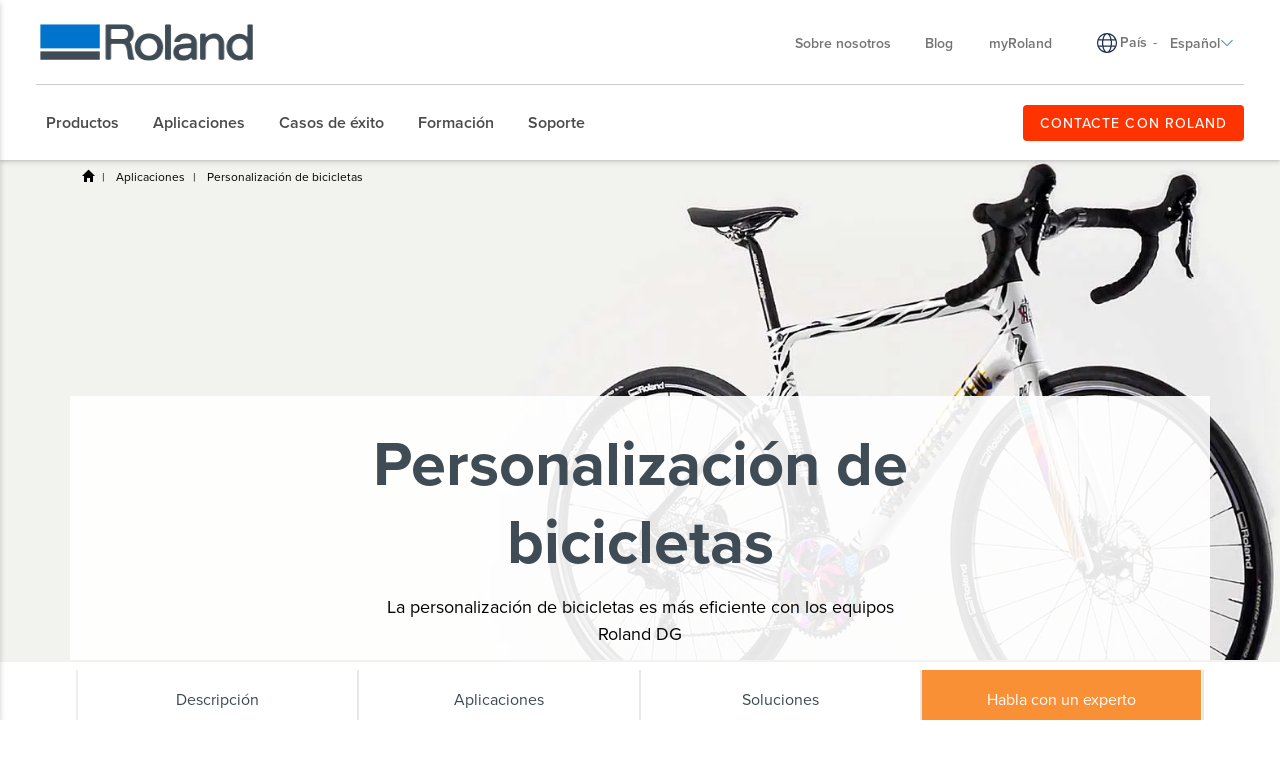

--- FILE ---
content_type: text/html; charset=utf-8
request_url: https://www.rolanddg.eu/es-es/aplicaciones/bike-personalisation
body_size: 51828
content:


<!DOCTYPE html>
<!--[if IE 8 ]><html lang="es-ES" class="ie ie8"> <![endif]-->
<!--[if (gte IE 9)|!(IE)]><!-->
<html lang="es-ES">
<!--<![endif]-->
<head>
    <style>
        :root {
            --bs-gutter-y: 0px;
            --bs-gutter-x: 12px;
        }
    </style>
    
<meta name="VIcurrentDateTime" content="639045763955883203" />
<meta name="VirtualFolder" content="/" />
<script type="text/javascript" src="/layouts/system/VisitorIdentification.js"></script>

    <link rel="preload" as="style" href="/-/media/roland-emea/files/css/emea.css">
<link rel="preload" as="script" href="/-/media/roland-emea/files/js/emeascripts.min.js">

<!-- Google Tag Manager -->
<script>(function(w,d,s,l,i){w[l]=w[l]||[];w[l].push({'gtm.start':
new Date().getTime(),event:'gtm.js'});var f=d.getElementsByTagName(s)[0],
j=d.createElement(s),dl=l!='dataLayer'?'&l='+l:'';j.async=true;j.src=
'https://www.googletagmanager.com/gtm.js?id='+i+dl;f.parentNode.insertBefore(j,f);
})(window,document,'script','dataLayer','GTM-P7TZD2G');</script>
<!-- End Google Tag Manager -->


<!--IP Retrieval Code Start-->
<script type="text/javascript" async>
    document.addEventListener("DOMContentLoaded",
        function() {
            var ip = getCookie("ip");

            if (ip === "") {
                getJSONP("https://api.ipify.org?format=jsonp&callback=?",
                    function(json) {
                        ip = json.ip;
                        setCookie("ip", json.ip, 365);
                        console.log('IP not found, service called: ' + ip);
                    });
            } else {
                console.log('IP found in cookie: ' + ip);
            }

            window.dataLayer = window.dataLayer || [];

            dataLayer.push({ 'gtm_ip_address': `${ip}` });
        });

    function setCookie(cname, cvalue, exdays) {
        var d = new Date();
        d.setTime(d.getTime() + (exdays * 24 * 60 * 60 * 1000));
        var expires = `expires=${d.toUTCString()}`;
        document.cookie = cname + "=" + cvalue + ";" + expires + ";path=/";
    }

    function getCookie(cname) {
        var name = cname + "=";
        var decodedCookie = decodeURIComponent(document.cookie);
        var ca = decodedCookie.split(';');
        for (var i = 0; i < ca.length; i++) {
            var c = ca[i];
            while (c.charAt(0) === ' ') {
                c = c.substring(1);
            }
            if (c.indexOf(name) === 0) {
                return c.substring(name.length, c.length);
            }
        }
        return "";
    }

    function getJSONP(url, success) {
        var ud = '_' + +new Date,
            script = document.createElement('script'),
            head = document.getElementsByTagName('head')[0] || document.documentElement;

        window[ud] = function(data) {
            head.removeChild(script);
            success && success(data);
        };

        script.src = url.replace('callback=?', 'callback=' + ud);
        head.appendChild(script);
    }
</script>
<!--IP Retrieval Code End-->


<script type="application/ld+json" defer>

{
 "@context" : "http://schema.org",
  "@type" : "Corporation",
  "name" : "Roland DG Iberia",
  "description" : "Principal fabricante de impresoras de gran formato, impresoras/ cortadoras, cortadores de vinilo, grabadores, fresadoras e impresoras 3D, impresoras fotográficas de impacto y consumibles para ayudar a profesionales a convertir sus ideas en realidad.",
  "url" : "https://www.rolanddg.eu/es-es",
 "logo":"https://www.rolanddg.eu/-/media/roland-emea/images/global/logos/roland-logo-dark.png",
  "sameAs" : [ "https://www.facebook.com/RolandDGEurope",
    "https://www.youtube.com/channel/UC8RcxKA7WiAmcbK62RfEeXQ",
    "https://www.instagram.com/rolanddgeurope/", 
    "https://www.linkedin.com/company/rolanddg-emea"],
"address":
[{
  "@type" : "PostalAddress",
  "streetAddress" : "Carrer Font de Can Mas, 9-11",
  "addressLocality" : "Pol. Industrial Martinet",
  "addressRegion" : "Ripollet (Barcelona)",
  "postalCode" : "08291",
  "country" : "España"
}],
"contactPointSales":
[{
  "@type" : "ContactPoint",
  "telephone" : "(+34 )935 918 400",
  "contactType" : "sales"
}],
"contactPointCustomerService":
[{
  "@type" : "ContactPoint",
  "telephone" : "(+34 )935 918 400",
  "contactType" : "customer service"
}],
"contactPoint":
[{
  "@type" : "ContactPoint",
  "telephone" : "(+34 )935 918 400",
  "contactType" : "technical support"
}],
"founder":
[{
  "@type" : "person",
  "name" : "Ikutaro Kakehashi"
}]
 }

</script>

<!-- Preload and apply CSS styles -->
<link rel="preload" href="/-/media/roland-emea/files/css/emea.css" as="style" onload="this.onload=null;this.rel='stylesheet'">
<noscript><link rel="stylesheet" href="/-/media/roland-emea/files/css/emea.css"></noscript>

<!-- Preload JavaScript files -->
<link rel="preload" href="/-/media/roland-emea/files/js/emeascripts.min.js" as="script">

    <meta name="viewport" content="width=device-width, initial-scale=1" />
<meta charset="utf-8">
<meta http-equiv="X-UA-Compatible" content="IE=edge" />

<title>Personalizaci&#243;n de bicicletas | Roland DG</title>
<meta name="description" content="" />
<meta name="keywords" content="" />
<link rel="canonical" href="https://www.rolanddg.eu/es-es/aplicaciones/bike-personalisation" />


        <link rel="alternate" href="https://www.rolanddg.eu/nl/toepassingen/fietspersonalisatie" hreflang="nl" />
        <link rel="alternate" href="https://www.rolanddg.eu/en/applications/bike-personalisation" hreflang="en" />
        <link rel="alternate" href="https://www.rolanddg.eu/en-gb/applications/bike-personalisation" hreflang="en-GB" />
        <link rel="alternate" href="https://www.rolanddg.eu/fr/applications/personnalisation-de-velos" hreflang="fr" />
        <link rel="alternate" href="https://www.rolanddg.eu/de/anwendungen/fahrradpersonalisierung" hreflang="de" />
        <link rel="alternate" href="https://www.rolanddg.eu/it/applicazioni/personalizzazione-biciclette" hreflang="it" />
        <link rel="alternate" href="https://www.rolanddg.eu/pt-pt/aplicacoes/personalizacao-de-bicicletas" hreflang="pt-PT" />
        <link rel="alternate" href="https://www.rolanddg.eu/es-es/aplicaciones/bike-personalisation" hreflang="es-ES" />
        <link rel="alternate" href="https://www.rolanddg.eu/en/applications/bike-personalisation" hreflang="x-default" />


<link rel="image_src" href="https://cdn.rolanddg.eu/-/media/roland-emea/images/applications/printing-window-graphics/windowgraphicsheadermob.jpg?rev=-1" />
<meta property="og:title" content="Personalizaci&#243;n de bicicletas | Roland DG" />
<meta property="og:description" content="" />
<meta property="og:url" content="https://www.rolanddg.eu/es-es/aplicaciones/bike-personalisation" />
<meta property="og:image" content="https://cdn.rolanddg.eu/-/media/roland-emea/images/applications/printing-window-graphics/windowgraphicsheadermob.jpg?rev=-1" />
<meta property="og:site_name" content="Roland Website" />
<meta property="og:type" content="website" />


    <link rel="shortcut icon" href="https://cdn.rolanddg.eu/-/media/roland-emea/images/global/icons/favicon.ico?rev=-1" type="image/x-icon">
<link rel="icon" href="https://cdn.rolanddg.eu/-/media/roland-emea/images/global/icons/favicon_png.png?rev=-1" type="image/png">
<link rel="apple-touch-icon-precomposed" sizes="76x76" href="https://cdn.rolanddg.eu/-/media/roland-emea/images/global/icons/ios_76.png?rev=-1" >
<link rel="apple-touch-icon-precomposed" sizes="120x120" href="https://cdn.rolanddg.eu/-/media/roland-emea/images/global/icons/ios_120.png?rev=-1">
<link rel="apple-touch-icon-precomposed" sizes="152x152" href="https://cdn.rolanddg.eu/-/media/roland-emea/images/global/icons/ios_152.png?rev=-1">
<link rel="apple-touch-icon-precomposed" sizes="180x180" href="https://cdn.rolanddg.eu/-/media/roland-emea/images/global/icons/ios_180.png?rev=-1">
    


    <link rel="preconnect" href="https://code.jquery.com" crossorigin>
    <link rel="preconnect" href="https://cdn.jsdelivr.net" crossorigin>
    <link rel="dns-prefetch" href="//code.jquery.com">
    <link rel="dns-prefetch" href="//cdn.jsdelivr.net">
<link rel="preconnect" href="https://kit.fontawesome.com" crossorigin>
<link rel="dns-prefetch" href="//kit.fontawesome.com">
    <link rel="preconnect" href="https://use.typekit.net" crossorigin>
    <link rel="dns-prefetch" href="//use.typekit.net">
<!-- <link rel="stylesheet" href="https://use.typekit.net/nas3lxy.css"> -->

<link rel="preload" href="https://use.typekit.net/nas3lxy.css" as="style">
<link rel="stylesheet" href="https://use.typekit.net/nas3lxy.css" media="print" onload="this.media='all'">
<noscript><link rel="stylesheet" href="https://use.typekit.net/nas3lxy.css"></noscript>

<style>
@font-face {
      font-display: swap;
}
</style><link href="/bundles/css/vendor?v=SC5sBkH1CF8Su_UK96fCuVXuhdbib9X8W3oMlngjA5w1" rel="stylesheet"/>



<script src="https://kit.fontawesome.com/4141c79c6e.js" crossorigin="anonymous" defer></script>
<noscript><link rel="stylesheet" href="https://kit.fontawesome.com/4141c79c6e.css" crossorigin="anonymous" /></noscript>


    <link rel="preload" href="/bundles/css/local?v=Tgh7wqW-olqt7Gz7FxBkUUJSlzku7buyhCS9rnPVsgk1" as="style" />
    <link rel="stylesheet" href="/bundles/css/local?v=Tgh7wqW-olqt7Gz7FxBkUUJSlzku7buyhCS9rnPVsgk1" media="print" onload="this.onload=null;this.media='all'" />
    <noscript><link rel="stylesheet" href="/bundles/css/local?v=Tgh7wqW-olqt7Gz7FxBkUUJSlzku7buyhCS9rnPVsgk1" /></noscript>


<link rel="preload" href="/bundles/css/vendor-jquery-ui?v=j6dYEFzIKT1H-tqfA_KZlPs1HeNV8obVy5i4SoZqsmE1" as="style" />
<link rel="stylesheet" href="/bundles/css/vendor-jquery-ui?v=j6dYEFzIKT1H-tqfA_KZlPs1HeNV8obVy5i4SoZqsmE1" media="print" onload="this.onload=null;this.media='all'" />
<noscript><link rel="stylesheet" href="/bundles/css/vendor-jquery-ui?v=j6dYEFzIKT1H-tqfA_KZlPs1HeNV8obVy5i4SoZqsmE1" /></noscript>


<script src="//code.jquery.com/jquery-3.7.1.min.js"></script>
<script>(window.jQuery)||document.write('<script src="/bundles/js/vendor-jquery"><\/script>');</script>
<script src="//code.jquery.com/ui/1.12.1/jquery-ui.min.js" defer></script>
<script>(window.jQuery.ui)||document.write('<script src="/bundles/js/vendor-jquery-ui"><\/script>');</script>
<script src="//cdn.jsdelivr.net/npm/bootstrap@5.0.2/dist/js/bootstrap.bundle.min.js"></script>
<script>(window.bootstrap)||document.write('<script src="/bundles/js/vendor-bootstrap"><\/script>');</script>
<script src="/bundles/js/vendor?v=VwO4d6nS3B2T7CyvSmyugLnteEnifz6_De3X08EIKgg1"></script>
<script src="/bundles/js/local?v=x3VCzh0WhyrWWsvxxJ_s477Xk01_ZDz2gizA_e0pQe01" defer></script>




    
<!-- add first vertical line in the nav bar -->
<style>
    .product-navigation ul li:nth-child(2) {
        border-left: solid 2px #eee;
    }
    
</style>
</head>
<body data-template="Application Page">
    <!-- Google Tag Manager (noscript) -->
<noscript><iframe src="https://www.googletagmanager.com/ns.html?id=GTM-P7TZD2G"
height="0" width="0" style="display:none;visibility:hidden"></iframe></noscript>
<!-- End Google Tag Manager (noscript) -->
</script>
    <header class="rd rd-header ">
        <nav class="nav__utility">
        <div class="container-fluid">
            <div class="nav__utility-wrapper">
                <!-- device only -->
                <button class="nav-toggler clickable--reset">
                    <span class="nav-toggler__icon"></span>
                </button>

                <div class="nav__utility-brand">
<a href="https://www.rolanddg.eu/es-es/"><img src="https://cdn.rolanddg.eu/-/media/roland-dg/images/navigation-redesign/roland-logo.png?h=41&amp;iar=0&amp;w=285&amp;rev=-1&amp;hash=7DB7706CAEA893654DF9EF2F1E2DE87A" class="img-responsive" alt="Roland DGA" width="285" height="41" loading="lazy" /></a>                </div>
                <div class="nav__utility-menus">

                    
                            <div class="rd-dropdown rd-dropdown--hover-intent nav__utility-menus-item desktop-only" role="menu">
                                <button class="rd-dropdown__trigger link--pill">
                                    Sobre nosotros
                                    <span class="rd-dropdown__trigger-icon"></span>
                                </button>
                                <div class="rd-dropdown__menu">
                                        <p class="col-section-heading">

</p>
                                            <div class="multi-col-display">
                                                    <div class="col">
                                                            <div class="col-section">
                                                                <ul>
                                                                        <li>
                                                                            

<a class="no-thumbnail" href="https://www.rolanddg.eu/es-es/empresa">Sobre Roland DG</a>
                                                                        </li>
                                                                        <li>
                                                                            

<a class="no-thumbnail" href="https://www.rolanddg.eu/es-es/empresa/contactenos">Cont&#225;ctanos</a>
                                                                        </li>
                                                                        <li>
                                                                            

<a class="no-thumbnail" href="https://www.rolanddg.eu/es-es/empresa/employment">Empleo</a>
                                                                        </li>
                                                                        <li>
                                                                            

<a class="no-thumbnail" href="https://www.rolanddg.eu/es-es/empresa/contactenos#internationalpartners">Socios internacionales</a>
                                                                        </li>
                                                                </ul>
                                                            </div>
                                                    </div>
                                                    <div class="col">
                                                            <div class="col-section">
                                                                <ul>
                                                                        <li>
                                                                            

<a class="no-thumbnail" href="https://www.rolanddg.eu/es-es/empresa/ferias-eventos">Eventos</a>
                                                                        </li>
                                                                        <li>
                                                                            

<a class="no-thumbnail" href="https://www.rolanddg.eu/es-es/empresa/noticias">Noticias</a>
                                                                        </li>
                                                                        <li>
                                                                            

<a class="no-thumbnail" href="https://www.rolanddg.eu/es-es/newsletters">Newsletter</a>
                                                                        </li>
                                                                </ul>
                                                            </div>
                                                    </div>
                                            </div>
                                </div>
                            </div>


<a class="tablet-and-below  nav__utility-menus-item link--pill desktop-only no-thumbnail" href="https://www.rolanddg.eu/es-es/empresa">Sobre nosotros</a>

<a class="nav__utility-menus-item link--pill desktop-only no-thumbnail" href="https://www.rolanddg.eu/es-es/blog">Blog</a>

<a class="nav__utility-menus-item link--pill desktop-only no-thumbnail" target="_blank" rel="noopener noreferrer" href="https://my.rolanddg.eu/">myRoland</a>                                <div class="nav__utility-lang-selector desktop-only region-selector-wrapper">
                                    

<span class="flag flag-"></span>

    <img src="https://cdn.rolanddg.eu/-/media/roland-dg/images/navigation-redesign/regionselectorglobe.svg?rev=-1&amp;hash=690154117D18765B203089DF3506C593" alt="language icon" />

<a href="https://www.rolanddg.eu/es-es/region-selector" target="_parent" title="Change country" >Pa&#237;s</a>
    <span class="language-separator">-</span>


<div class="rd-dropdown" role="menu">
        <button class="rd-dropdown__trigger link--pill">
            Espa&#241;ol
            <span class="rd-dropdown__trigger-icon"></span>
        </button>
        <div class="rd-dropdown__menu">
            <ul>
                    <li role="menuitem" id="lan-5bd875eb-3910-45ae-b3f1-abd030b91ded">
                        <a href="https://www.rolanddg.eu/nl/toepassingen/fietspersonalisatie">
                            Nederlands
                        </a>
                    </li>
                    <li role="menuitem" id="lan-af584191-45c9-4201-8740-5409f4cf8bdd">
                        <a href="https://www.rolanddg.eu/en/applications/bike-personalisation">
                            English
                        </a>
                    </li>
                    <li role="menuitem" id="lan-c7ca1290-4dc9-4e21-87e5-b34707f60113">
                        <a href="https://www.rolanddg.eu/en-gb/applications/bike-personalisation">
                            English (GB)
                        </a>
                    </li>
                    <li role="menuitem" id="lan-a6994328-3957-4c45-ad56-db96f608f44e">
                        <a href="https://www.rolanddg.eu/en-em/applications/bike-personalisation">
                            English (EM)
                        </a>
                    </li>
                    <li role="menuitem" id="lan-c4642008-c394-4e19-901a-1051ae542099">
                        <a href="https://www.rolanddg.eu/fr/applications/personnalisation-de-velos">
                            Fran&#231;ais
                        </a>
                    </li>
                    <li role="menuitem" id="lan-1f2c3692-a127-4a87-8a8b-7d7e70e3c3ae">
                        <a href="https://www.rolanddg.eu/fr-em/applications/personnalisation-de-velos">
                            Fran&#231;ais (EM)
                        </a>
                    </li>
                    <li role="menuitem" id="lan-e9728665-358b-4358-8f0f-e5ace15e1dd8">
                        <a href="https://www.rolanddg.eu/de/anwendungen/fahrradpersonalisierung">
                            Deutsch
                        </a>
                    </li>
                    <li role="menuitem" id="lan-0d7f531a-79bb-4583-bda6-8a7280454e0d">
                        <a href="https://www.rolanddg.eu/it/applicazioni/personalizzazione-biciclette">
                            Italiano
                        </a>
                    </li>
                    <li role="menuitem" id="lan-65ef3ccf-527e-448d-97cb-30950161d7b3">
                        <a href="https://www.rolanddg.eu/pt-pt/aplicacoes/personalizacao-de-bicicletas">
                            Portugu&#234;s (Portugal)
                        </a>
                    </li>
            </ul>
        </div>
</div>
                                </div>


<a class="tablet-and-below btn btn--orange nav__utility-menus-item link--pill desktop-only no-thumbnail" href="https://www.rolanddg.eu/es-es/empresa/contactenos">CONTACTE CON ROLAND</a>
                    


<a class="tablet-and-below  nav--icon" href="https://www.rolanddg.eu/es-es/empresa/contactenos"><img src="https://cdn.rolanddg.eu/-/media/roland-dg/images/navigation-redesign/bsicon_geoaltfill.png?h=23&amp;iar=0&amp;w=17&amp;rev=-1&amp;hash=BDAF239608B5B087702376768151D849" class="img-responsive" alt="" width="17" height="23" loading="lazy" /></a>                </div>
            </div>
        </div>
    </nav>

    <nav class="nav__main">
    <div class="container-fluid">
        <div class="nav__main-wrapper">
                <ul class="nav__main-menus" role="menubar">
                            <li class="nav__main-menus-item ">
                                <div class="rd-dropdown rd-dropdown--hover-intent rd-dropdown--mega" role="menu">
                                    <button class="rd-dropdown__trigger link--pill">
                                        

            <span>Productos</span>

                                        <span class="rd-dropdown__trigger-icon"></span>
                                    </button>

                                    <div class="rd-dropdown__menu ">
                                            <!-- LVL N -->
                                            <div class="rd-dropdown__menu-lvl">
                                                        <!-- rd-dropdown__menu-lvl__toggle-section -->
                                                        <ul class="" data-parent="">
                                                                    <li role="menuitem">
                                                                        

<a class="btn btn--orange no-thumbnail" href="https://www.rolanddg.eu/es-es/productos">AY&#218;DAME A ELEGIR</a>
                                                                    </li>
                                                                    <li role="menuitem" class="rd-dropdown__menuitem" id="{54A7A719-D9A3-4E9F-B9A2-0E68B0974B7D}">
                                                                        <button class="clickable--reset mm-toggler ">Por tipo</button>
                                                                    </li>
                                                                    <li role="menuitem" class="rd-dropdown__menuitem" id="{EAF246B0-29AA-453F-85ED-90BE12AB26EC}">
                                                                        <button class="clickable--reset mm-toggler ">Por marca</button>
                                                                    </li>
                                                                    <li role="menuitem" class="rd-dropdown__menuitem" id="{22A4F31F-C2C8-4202-9754-117B05EE72AA}">
                                                                        <button class="clickable--reset mm-toggler ">Nuevos productos</button>
                                                                    </li>
                                                                    <li role="menuitem">
                                                                        

<a class="bold no-thumbnail">Promociones</a>
                                                                    </li>
                                                        </ul>
                                            </div>
                                            <!-- LVL N -->
                                            <div class="rd-dropdown__menu-lvl">
                                                        <!-- rd-dropdown__menu-lvl__toggle-section -->
                                                        <ul class="rd-dropdown__menu-lvl__toggle-section" data-parent="{54A7A719-D9A3-4E9F-B9A2-0E68B0974B7D}">
                                                                    <li role="menuitem" class="rd-dropdown__menuitem" id="{88A9ADDC-6710-446D-8211-3D9611CC53A2}">
                                                                        <button class="clickable--reset mm-toggler ">Impresoras</button>
                                                                    </li>
                                                                    <li role="menuitem" class="rd-dropdown__menuitem" id="{F7DA7A52-8F60-4554-B92B-65A1C306843A}">
                                                                        <button class="clickable--reset mm-toggler ">Plotters de corte</button>
                                                                    </li>
                                                                    <li role="menuitem" class="rd-dropdown__menuitem" id="{979913B6-D774-4344-9E92-0961D9E8CC9F}">
                                                                        <button class="clickable--reset mm-toggler ">Grabadoras y equipos de decoraci&#243;n</button>
                                                                    </li>
                                                                    <li role="menuitem" class="rd-dropdown__menuitem" id="{C773C821-AAF3-45D4-B6B7-140AC7ECA87F}">
                                                                        <button class="clickable--reset mm-toggler ">Fresado e impresi&#243;n 3D</button>
                                                                    </li>
                                                                    <li role="menuitem" class="rd-dropdown__menuitem" id="{8783D331-0B93-4091-B376-AD560B36ECDB}">
                                                                        <button class="clickable--reset mm-toggler ">Soluciones dentales</button>
                                                                    </li>
                                                                    <li role="menuitem" class="rd-dropdown__menuitem" id="{611ABD02-20BC-4B54-99D4-FF60E415F97C}">
                                                                        <button class="clickable--reset mm-toggler ">Software</button>
                                                                    </li>
                                                                    <li role="menuitem">
                                                                        

<a class="semibold no-thumbnail" href="https://www.rolanddg.eu/es-es/productos/tintas">Tintas</a>
                                                                    </li>
                                                        </ul>
                                                        <div class="multi-col-display rd-dropdown__menu-lvl__toggle-section " data-parent="{EAF246B0-29AA-453F-85ED-90BE12AB26EC}">

                                                                                                                            <div class="col">
                                                                    <div class="col-section">
                                                                        <ul>
                                                                                <li>
                                                                                    

        <div class="d-block no-thumbnail">
                    </div>

                                                                                </li>
                                                                                <li>
                                                                                    

<a class="has-subtitle no-thumbnail" href="https://www.rolanddg.eu/es-es/productos/impresoras/truevis">            <span class="nav__title">TrueVIS</span>
            <span class="nav__subtitle">Impresoras de gran formato</span>
</a>
                                                                                </li>
                                                                                <li>
                                                                                    

<a class="has-subtitle no-thumbnail" href="https://www.rolanddg.eu/es-es/productos/impresoras/versastudio">            <span class="nav__title">VersaSTUDIO</span>
            <span class="nav__subtitle">Fabricaci&#243;n digital compacta</span>
</a>
                                                                                </li>
                                                                                <li>
                                                                                    

<a class="has-subtitle no-thumbnail" href="https://www.rolanddg.eu/es-es/productos/impresoras/versaobject">            <span class="nav__title">VersaOBJECT</span>
            <span class="nav__subtitle">Impresoras para impresi&#243;n directa sobre objetos</span>
</a>
                                                                                </li>
                                                                        </ul>
                                                                    </div>
                                                                </div>
                                                                                                                    </div>
                                                        <div class="multi-col-display rd-dropdown__menu-lvl__toggle-section " data-parent="{22A4F31F-C2C8-4202-9754-117B05EE72AA}">

                                                                                                                                <div class="col">
                                                                                <div class="col-section">
                                                                                    <ul>
                                                                                            <li id="menu_da640">
                                                                                                

<a class="cta-grid has-subtitle" href="https://www.rolanddg.eu/es-es/productos/impresoras/da-640"><img src="https://cdn.rolanddg.eu/-/media/roland-dg/images/navigation-redesign/products/printers/dimense/da-640.png?h=55&amp;iar=0&amp;w=100&amp;rev=-1&amp;hash=1F0B9722B09BEC769F57B133292E462B" class="img-responsive" alt="" width="100" height="55" loading="lazy" />            <span class="nav__title">DIMENSE</span>
            <span class="nav__subtitle">DA-640</span>
</a>
                                                                                            </li>
                                                                                            <li id="menu_versaworks7">
                                                                                                

<a class="cta-grid has-subtitle" href="https://www.rolanddg.eu/es-es/productos/software/versaworks-7"><img src="https://cdn.rolanddg.eu/-/media/roland-dg/images/navigation-redesign/products/software/versaworks7.png?h=55&amp;iar=0&amp;w=100&amp;rev=-1&amp;hash=AAF2E507727FF364D0E848FCB210A57E" class="img-responsive" alt="" width="100" height="55" loading="lazy" />            <span class="nav__title">Software</span>
            <span class="nav__subtitle">VersaWorks 7</span>
</a>
                                                                                            </li>
                                                                                            <li id="menu_versastudiobd12">
                                                                                                

<a class="cta-grid has-subtitle" href="https://www.rolanddg.eu/es-es/productos/impresoras/serie-versastudio-bd"><img src="https://cdn.rolanddg.eu/-/media/roland-dg/images/navigation-redesign/products/printers/uvflatbedprinters/bd-8.png?h=55&amp;iar=0&amp;w=100&amp;rev=-1&amp;hash=B40F1F81F7DC6327524ABCC889B4E13F" class="img-responsive" alt="" width="100" height="55" loading="lazy" />            <span class="nav__title">VersaSTUDIO</span>
            <span class="nav__subtitle">BD-12</span>
</a>
                                                                                            </li>
                                                                                            <li id="menu_versastudiobn230">
                                                                                                

<a class="cta-grid has-subtitle" href="https://www.rolanddg.eu/es-es/productos/impresoras/versastudio-bn2-impresora-cortadora"><img src="https://cdn.rolanddg.eu/-/media/roland-dg/images/navigation-redesign/products/printers/ecosolprintercutters/versastudio-bn2-series.png?h=55&amp;iar=0&amp;w=100&amp;rev=-1&amp;hash=4E7C20454FD5E6A9C3AA9231BBA8B5CF" class="img-responsive" alt="" width="100" height="55" loading="lazy" />            <span class="nav__title">VersaSTUDIO </span>
            <span class="nav__subtitle">BN2-30</span>
</a>
                                                                                            </li>
                                                                                            <li id="menu_truevisxg640">
                                                                                                

<a class="cta-grid has-subtitle" href="https://www.rolanddg.eu/es-es/productos/impresoras/truevis-xg-640"><img src="https://cdn.rolanddg.eu/-/media/roland-dg/images/navigation-redesign/products/printers/ecosolprintercutters/truevis-xg-640.png?h=55&amp;iar=0&amp;w=100&amp;rev=-1&amp;hash=BAAB54F5D4FE8449C3FAA92B94A50AF9" class="img-responsive" alt="" width="100" height="55" loading="lazy" />            <span class="nav__title">TrueVIS</span>
            <span class="nav__subtitle">XG-640</span>
</a>
                                                                                            </li>
                                                                                    </ul>
                                                                                </div>
                                                                    </div>
                                                                    <div class="col">
                                                                                <div class="col-section">
                                                                                    <ul>
                                                                                            <li id="menu_truevisxp640">
                                                                                                

<a class="cta-grid has-subtitle" href="https://www.rolanddg.eu/es-es/productos/impresoras/truevis-xp-640"><img src="https://cdn.rolanddg.eu/-/media/roland-dg/images/navigation-redesign/products/printers/ecosolprinters/truevis-xp-640.png?h=55&amp;iar=0&amp;w=100&amp;rev=-1&amp;hash=5526C6521458D25A516EE82DADC01119" class="img-responsive" alt="" width="100" height="55" loading="lazy" />            <span class="nav__title">TrueVIS</span>
            <span class="nav__subtitle">XP-640</span>
</a>
                                                                                            </li>
                                                                                            <li id="menu_versaobjectmo180">
                                                                                                

<a class="cta-grid has-subtitle" href="https://www.rolanddg.eu/es-es/productos/impresoras/serie-versaobject-mo"><img src="https://cdn.rolanddg.eu/-/media/roland-dg/images/navigation-redesign/products/printers/uvflatbedprinters/mo180.png?h=55&amp;iar=0&amp;w=100&amp;rev=-1&amp;hash=D8CF0CD994AF9E2CFC8F90A96F5FEC7B" class="img-responsive" alt="" width="100" height="55" loading="lazy" />            <span class="nav__title">VersaOBJECT</span>
            <span class="nav__subtitle">MO-180</span>
</a>
                                                                                            </li>
                                                                                            <li id="menu_versastudioby20">
                                                                                                

<a class="cta-grid has-subtitle" href="https://www.rolanddg.eu/es-es/productos/impresoras/versastudio-by-20"><img src="https://cdn.rolanddg.eu/-/media/roland-dg/images/navigation-redesign/products/printers/textile/versastudio-by20.png?h=55&amp;iar=0&amp;w=100&amp;rev=-1&amp;hash=42EA89BFCE6020DA76B36277EF88D9A0" class="img-responsive" alt="" width="100" height="55" loading="lazy" />            <span class="nav__title">VersaSTUDIO </span>
            <span class="nav__subtitle">BY-20</span>
</a>
                                                                                            </li>
                                                                                            <li id="menu_powder3dprinter">
                                                                                                

<a class="cta-grid has-subtitle" href="https://www.rolanddg.eu/es-es/productos/modeladoras-3d/impresora-3d-de-polvo"><img src="https://cdn.rolanddg.eu/-/media/roland-dg/images/navigation-redesign/products/3d/pb600.png?h=55&amp;iar=0&amp;w=100&amp;rev=-1&amp;hash=311A56F81CD3A1558C812914CC9DEC7A" class="img-responsive" alt="" width="100" height="55" loading="lazy" />            <span class="nav__title">Impresora de polvo 3D</span>
            <span class="nav__subtitle">PB-600 / PB-400</span>
</a>
                                                                                            </li>
                                                                                            <li id="menu_ty300">
                                                                                                

<a class="cta-grid has-subtitle" href="https://www.rolanddg.eu/es-es/productos/impresoras/ty-300"><img src="https://cdn.rolanddg.eu/-/media/roland-dg/images/navigation-redesign/products/printers/dtf/ty300.png?h=55&amp;iar=0&amp;w=100&amp;rev=-1&amp;hash=2B87FF8BE645DA83D56F3F747FB260B3" class="img-responsive" alt="" width="100" height="55" loading="lazy" />            <span class="nav__title">Impresora directa a film (DTF)</span>
            <span class="nav__subtitle">TY-300</span>
</a>
                                                                                            </li>
                                                                                    </ul>
                                                                                </div>
                                                                    </div>
                                                                                                                    </div>
                                            </div>
                                            <!-- LVL N -->
                                            <div class="rd-dropdown__menu-lvl">
                                                        <div class="multi-col-display rd-dropdown__menu-lvl__toggle-section " data-parent="{88A9ADDC-6710-446D-8211-3D9611CC53A2}">

                                                                                                                                <div class="col">
                                                                                <div class="col-section">
                                                                                    <ul>
                                                                                            <li id="menu_ecosolventprintersandcutterstitle">
                                                                                                

<a class="no-thumbnail" href="https://www.rolanddg.eu/es-es/productos/impresoras/impresoras-cortadoras">            <span class="nav__title">Impresoras/cortadoras eco-solventes</span>
</a>
                                                                                            </li>
                                                                                            <li id="menu_truevisxg640">
                                                                                                

<a class="cta-grid has-subtitle" href="https://www.rolanddg.eu/es-es/productos/impresoras/truevis-xg-640"><img src="https://cdn.rolanddg.eu/-/media/roland-dg/images/navigation-redesign/products/printers/ecosolprintercutters/truevis-xg-640.png?h=55&amp;iar=0&amp;w=100&amp;rev=-1&amp;hash=BAAB54F5D4FE8449C3FAA92B94A50AF9" class="img-responsive" alt="" width="100" height="55" loading="lazy" />            <span class="nav__title">TrueVIS </span>
            <span class="nav__subtitle">XG-640</span>
</a>
                                                                                            </li>
                                                                                            <li id="menu_truevisvg3series">
                                                                                                

<a class="cta-grid has-subtitle" href="https://www.rolanddg.eu/es-es/productos/impresoras/truevis-vg3-serie-impresora-cortadora"><img src="https://cdn.rolanddg.eu/-/media/roland-dg/images/navigation-redesign/products/printers/ecosolprintercutters/truevis-vg3-series.png?h=55&amp;iar=0&amp;w=100&amp;rev=79633a80ab4d4a019fe5a4d4b10094b6&amp;hash=0077634A35AD7330FB06066F537E648D" class="img-responsive" alt="VG3" width="100" height="55" loading="lazy" />            <span class="nav__title">TrueVIS </span>
            <span class="nav__subtitle">Serie VG3</span>
</a>
                                                                                            </li>
                                                                                            <li id="menu_truevissg3series">
                                                                                                

<a class="cta-grid has-subtitle" href="https://www.rolanddg.eu/es-es/productos/impresoras/truevis-sg3-serie-impresora-cortadora"><img src="https://cdn.rolanddg.eu/-/media/roland-dg/images/navigation-redesign/products/printers/ecosolprintercutters/truevis-sg3-series.png?h=55&amp;iar=0&amp;w=100&amp;rev=-1&amp;hash=4191C6718985B5A1B909C072AEDC6A4F" class="img-responsive" alt="" width="100" height="55" loading="lazy" />            <span class="nav__title">TrueVIS </span>
            <span class="nav__subtitle">Serie SG3</span>
</a>
                                                                                            </li>
                                                                                            <li id="menu_versastudiobn2series">
                                                                                                

<a class="cta-grid has-subtitle" href="https://www.rolanddg.eu/es-es/productos/impresoras/versastudio-bn2-impresora-cortadora"><img src="https://cdn.rolanddg.eu/-/media/roland-dg/images/navigation-redesign/products/printers/ecosolprintercutters/versastudio-bn2-series.png?h=55&amp;iar=0&amp;w=100&amp;rev=-1&amp;hash=4E7C20454FD5E6A9C3AA9231BBA8B5CF" class="img-responsive" alt="" width="100" height="55" loading="lazy" />            <span class="nav__title">VersaSTUDIO </span>
            <span class="nav__subtitle">Serie BN2</span>
</a>
                                                                                            </li>
                                                                                    </ul>
                                                                                </div>
                                                                                <div class="col-section">
                                                                                    <ul>
                                                                                            <li id="menu_ecosolventprinterstitle">
                                                                                                

<a class="no-thumbnail" href="https://www.rolanddg.eu/es-es/productos/impresoras/impresoras-cortadoras">            <span class="nav__title">Impresoras eco-solventes</span>
</a>
                                                                                            </li>
                                                                                            <li id="menu_dgexpresserseries">
                                                                                                

        <div class="d-block no-thumbnail">
                    </div>

                                                                                            </li>
                                                                                            <li id="menu_truevisxp640">
                                                                                                

<a class="cta-grid has-subtitle" href="https://www.rolanddg.eu/es-es/productos/impresoras/truevis-xp-640"><img src="https://cdn.rolanddg.eu/-/media/roland-dg/images/navigation-redesign/products/printers/ecosolprinters/truevis-xp-640.png?h=55&amp;iar=0&amp;w=100&amp;rev=-1&amp;hash=5526C6521458D25A516EE82DADC01119" class="img-responsive" alt="" width="100" height="55" loading="lazy" />            <span class="nav__title">TrueVIS</span>
            <span class="nav__subtitle">XP-640</span>
</a>
                                                                                            </li>
                                                                                    </ul>
                                                                                </div>
                                                                                <div class="col-section">
                                                                                    <ul>
                                                                                            <li id="menu_latexprinterstitle">
                                                                                                

<a class="no-thumbnail" href="https://www.rolanddg.eu/es-es/productos/impresoras/impresoras-de-l&#225;tex-y-a-base-de-agua">            <span class="nav__title">Impresoras de l&#225;tex</span>
</a>
                                                                                            </li>
                                                                                            <li id="menu_truevisap640">
                                                                                                

<a class="cta-grid has-subtitle" href="https://www.rolanddg.eu/es-es/productos/impresoras/impresora-de-l&#225;tex-truevis-ap-640"><img src="https://cdn.rolanddg.eu/-/media/roland-dg/images/navigation-redesign/products/printers/resin/ap-640.png?h=55&amp;iar=0&amp;w=100&amp;rev=-1&amp;hash=76122A56B167CBC8CCD216D0265F7D2E" class="img-responsive" alt="" width="100" height="55" loading="lazy" />            <span class="nav__title">TrueVIS </span>
            <span class="nav__subtitle">AP-640</span>
</a>
                                                                                            </li>
                                                                                    </ul>
                                                                                </div>
                                                                    </div>
                                                                    <div class="col">
                                                                                <div class="col-section">
                                                                                    <ul>
                                                                                            <li id="menu_uvprinterscutters">
                                                                                                

<a class="no-thumbnail" href="https://www.rolanddg.eu/es-es/productos/impresoras/impresoras-uv-impresoras-cortadoras">            <span class="nav__title">Impresoras/cortadoras UV</span>
</a>
                                                                                            </li>
                                                                                            <li id="menu_dgxpressugseries">
                                                                                                

        <div class="d-block no-thumbnail">
                    </div>

                                                                                            </li>
                                                                                            <li id="menu_truevislgseries">
                                                                                                

<a class="cta-grid has-subtitle" href="https://www.rolanddg.eu/es-es/productos/impresoras/series-truevis-lg-y-mg-impresoras-cortadoras-uv"><img src="https://cdn.rolanddg.eu/-/media/roland-dg/images/navigation-redesign/products/printers/uvprintercutters/lg-series.png?h=55&amp;iar=0&amp;w=100&amp;rev=-1&amp;hash=8DF326495DF829758AC29C8E5115D706" class="img-responsive" alt="" width="100" height="55" loading="lazy" />            <span class="nav__title">TrueVIS</span>
            <span class="nav__subtitle">Serie LG/MG</span>
</a>
                                                                                            </li>
                                                                                    </ul>
                                                                                </div>
                                                                                <div class="col-section">
                                                                                    <ul>
                                                                                            <li id="menu_uvprinterstitle">
                                                                                                

<a class="no-thumbnail" href="https://www.rolanddg.eu/es-es/productos/impresoras/impresoras-uv-impresoras-cortadoras">            <span class="nav__title">Impresoras UV flatbed</span>
</a>
                                                                                            </li>
                                                                                            <li id="menu_versastudiobdseries">
                                                                                                

<a class="cta-grid has-subtitle" href="https://www.rolanddg.eu/es-es/productos/impresoras/serie-versastudio-bd"><img src="https://cdn.rolanddg.eu/-/media/roland-dg/images/navigation-redesign/products/printers/uvflatbedprinters/bd-8.png?h=55&amp;iar=0&amp;w=100&amp;rev=-1&amp;hash=B40F1F81F7DC6327524ABCC889B4E13F" class="img-responsive" alt="" width="100" height="55" loading="lazy" />            <span class="nav__title">VersaSTUDIO</span>
            <span class="nav__subtitle">Serie BD</span>
</a>
                                                                                            </li>
                                                                                            <li id="menu_versaobjectmoseries">
                                                                                                

<a class="cta-grid has-subtitle" href="https://www.rolanddg.eu/es-es/productos/impresoras/serie-versaobject-mo"><img src="https://cdn.rolanddg.eu/-/media/roland-dg/images/navigation-redesign/products/printers/uvflatbedprinters/mo180.png?h=55&amp;iar=0&amp;w=100&amp;rev=-1&amp;hash=D8CF0CD994AF9E2CFC8F90A96F5FEC7B" class="img-responsive" alt="" width="100" height="55" loading="lazy" />            <span class="nav__title">VersaOBJECT</span>
            <span class="nav__subtitle">Serie MO</span>
</a>
                                                                                            </li>
                                                                                            <li id="menu_versaobjectcoiseries">
                                                                                                

<a class="cta-grid has-subtitle" href="https://www.rolanddg.eu/es-es/productos/impresoras/serie-versaobject-lo-coi"><img src="https://cdn.rolanddg.eu/-/media/roland-dg/images/navigation-redesign/products/printers/uvflatbedprinters/versaobject-lo-coi-series.png?h=55&amp;iar=0&amp;w=100&amp;rev=-1&amp;hash=BCCBC7C637D21495D9C3685DB33EB364" class="img-responsive" alt="" width="100" height="55" loading="lazy" />            <span class="nav__title">VersaOBJECT</span>
            <span class="nav__subtitle">Serie LO/CO-i</span>
</a>
                                                                                            </li>
                                                                                            <li id="menu_eu1000mf">
                                                                                                

<a class="cta-grid" href="https://www.rolanddg.eu/es-es/productos/impresoras/eu-1000mf-led-uv-impresora-plana"><img src="https://cdn.rolanddg.eu/-/media/roland-dg/images/navigation-redesign/products/printers/uvflatbedprinters/eu-1000mf.png?h=55&amp;iar=0&amp;w=100&amp;rev=-1&amp;hash=243AEA0E81046F7AA50E612956C180B5" class="img-responsive" alt="" width="100" height="55" loading="lazy" />            <span class="nav__title">EU-1000MF</span>
</a>
                                                                                            </li>
                                                                                    </ul>
                                                                                </div>
                                                                                <div class="col-section">
                                                                                    <ul>
                                                                                            <li id="menu_uvindustrialtitle">
                                                                                                

        <div class="d-block no-thumbnail">
                    </div>

                                                                                            </li>
                                                                                            <li id="menu_lsincperiseries">
                                                                                                

        <div class="d-block no-thumbnail">
                    </div>

                                                                                            </li>
                                                                                    </ul>
                                                                                </div>
                                                                    </div>
                                                                    <div class="col">
                                                                                <div class="col-section">
                                                                                    <ul>
                                                                                            <li id="menu_textureprinters">
                                                                                                

<a class="no-thumbnail" href="https://www.rolanddg.eu/es-es/productos/impresoras">            <span class="nav__title">Impresora de superficies dimensionales</span>
</a>
                                                                                            </li>
                                                                                            <li id="menu_da640">
                                                                                                

<a class="cta-grid has-subtitle" href="https://www.rolanddg.eu/es-es/productos/impresoras/da-640">            <span class="nav__title">DIMENSE</span>
            <span class="nav__subtitle">DA-640</span>
</a>
                                                                                            </li>
                                                                                            <li id="menu_dimensors">
                                                                                                

<a class="cta-grid has-subtitle" href="https://www.rolanddg.eu/es-es/productos/impresoras/impresora-dimensor-s"><img src="https://cdn.rolanddg.eu/-/media/roland-dg/images/navigation-redesign/products/printers/dimense/dimenseor-s.png?h=55&amp;iar=0&amp;w=100&amp;rev=-1&amp;hash=AEE77D795573FFD8C9184C525DDB95E1" class="img-responsive" alt="" width="100" height="55" loading="lazy" />            <span class="nav__title">DIMENSE</span>
            <span class="nav__subtitle">Dimensor S</span>
</a>
                                                                                            </li>
                                                                                    </ul>
                                                                                </div>
                                                                                <div class="col-section">
                                                                                    <ul>
                                                                                            <li id="menu_directtofilmdtfprinters">
                                                                                                

<a class="no-thumbnail" href="https://www.rolanddg.eu/es-es/productos/impresoras/impresoras-directas-a-film-dtf">            <span class="nav__title">Impresoras directas a film (DTF)</span>
</a>
                                                                                            </li>
                                                                                            <li id="menu_ty300">
                                                                                                

<a class="semibold cta-grid" href="https://www.rolanddg.eu/es-es/productos/impresoras/ty-300"><img src="https://cdn.rolanddg.eu/-/media/roland-dg/images/products/printers/ty-300/thumbnails/ty300-nav-icon.webp?h=56&amp;iar=0&amp;w=101&amp;rev=9c09059aadc341e79b137d4bd1ad57c2&amp;hash=55DFBAEA1A21AB1AF9B7F2A1B495CE5C" class="img-responsive" alt="TY-300 nav icon" width="101" height="56" loading="lazy" />            <span class="nav__title">TY-300</span>
</a>
                                                                                            </li>
                                                                                            <li id="menu_versastudioby20">
                                                                                                

<a class="cta-grid has-subtitle" href="https://www.rolanddg.eu/es-es/productos/impresoras/versastudio-by-20"><img src="https://cdn.rolanddg.eu/-/media/roland-dg/images/navigation-redesign/products/printers/textile/versastudio-by20.png?h=55&amp;iar=0&amp;w=100&amp;rev=-1&amp;hash=42EA89BFCE6020DA76B36277EF88D9A0" class="img-responsive" alt="" width="100" height="55" loading="lazy" />            <span class="nav__title">VersaSTUDIO </span>
            <span class="nav__subtitle">BY-20</span>
</a>
                                                                                            </li>
                                                                                    </ul>
                                                                                </div>
                                                                    </div>
                                                                                                                    </div>
                                                        <div class="multi-col-display rd-dropdown__menu-lvl__toggle-section " data-parent="{F7DA7A52-8F60-4554-B92B-65A1C306843A}">

                                                                                                                            <div class="col">
                                                                    <div class="col-section">
                                                                        <ul>
                                                                                <li>
                                                                                    

<a class="no-thumbnail" href="https://www.rolanddg.eu/es-es/productos/plotter-de-corte">            <span class="nav__title">Cortadoras de gran formato</span>
</a>
                                                                                </li>
                                                                                <li>
                                                                                    

<a class="cta-grid has-subtitle" href="https://www.rolanddg.eu/es-es/productos/plotter-de-corte/camm-1-gr2-large-format-cutters"><img src="https://cdn.rolanddg.eu/-/media/roland-dg/images/navigation-redesign/products/cutters/camm-1-gr2-series.png?h=55&amp;iar=0&amp;w=100&amp;rev=-1&amp;hash=EFAC0BB0FBEA81D9F8431CA3593C83E6" class="img-responsive" alt="" width="100" height="55" loading="lazy" />            <span class="nav__title">CAMM-1 </span>
            <span class="nav__subtitle">Serie GR2</span>
</a>
                                                                                </li>
                                                                                <li>
                                                                                    

<a class="no-thumbnail" href="https://www.rolanddg.eu/es-es/productos/plotter-de-corte">            <span class="nav__title">Cortadoras compactas</span>
</a>
                                                                                </li>
                                                                                <li>
                                                                                    

<a class="cta-grid has-subtitle" href="https://www.rolanddg.eu/es-es/productos/plotter-de-corte/versastudio-gs2-24"><img src="https://cdn.rolanddg.eu/-/media/roland-dg/images/navigation-redesign/products/cutters/gs224.png?h=55&amp;iar=0&amp;w=100&amp;rev=-1&amp;hash=6F5D2C10E481124D25C95B90F0941C32" class="img-responsive" alt="" width="100" height="55" loading="lazy" />            <span class="nav__title">VersaSTUDIO </span>
            <span class="nav__subtitle">GS2-24</span>
</a>
                                                                                </li>
                                                                        </ul>
                                                                    </div>
                                                                </div>
                                                                                                                    </div>
                                                        <div class="multi-col-display rd-dropdown__menu-lvl__toggle-section " data-parent="{979913B6-D774-4344-9E92-0961D9E8CC9F}">

                                                                                                                                <div class="col">
                                                                                <div class="col-section">
                                                                                    <ul>
                                                                                            <li id="menu_versastudiompx90s">
                                                                                                

<a class="cta-grid has-subtitle" href="https://www.rolanddg.eu/es-es/productos/maquinas-grabado/mpx-90s-impresora-de-metales"><img src="https://cdn.rolanddg.eu/-/media/roland-dg/images/navigation-redesign/products/engravers-decorators/mpx-90s.png?h=55&amp;iar=0&amp;w=100&amp;rev=-1&amp;hash=B9BFA80E5EB258D72EE1203660D3F958" class="img-responsive" alt="" width="100" height="55" loading="lazy" />            <span class="nav__title">VersaSTUDIO </span>
            <span class="nav__subtitle">MPX-90S</span>
</a>
                                                                                            </li>
                                                                                            <li id="menu_dgshapede-3desktopengraver">
                                                                                                

<a class="cta-grid" href="https://www.rolanddg.eu/es-es/productos/maquinas-grabado/de3-decorator-engraver"><img src="https://cdn.rolanddg.eu/-/media/roland-dg/images/navigation-redesign/products/engravers-decorators/de-3-front-view.png?h=55&amp;iar=0&amp;w=100&amp;rev=-1&amp;hash=ECD59B69066FF767A533298181FD26A4" class="img-responsive" alt="" width="100" height="55" loading="lazy" />            <span class="nav__subtitle">DE-3</span>
</a>
                                                                                            </li>
                                                                                            <li id="menu_ld300laserdecorator">
                                                                                                

<a class="cta-grid" href="https://www.rolanddg.eu/es-es/productos/maquinas-grabado/ld-300-80-foil-decorators"><img src="https://cdn.rolanddg.eu/-/media/roland-dg/images/navigation-redesign/products/engravers-decorators/ld-300-front-view.png?h=55&amp;iar=0&amp;w=100&amp;rev=-1&amp;hash=6BE0512C1BD287A4C15DB1FBFC239B4E" class="img-responsive" alt="" width="100" height="55" loading="lazy" />            <span class="nav__subtitle">LD-300</span>
</a>
                                                                                            </li>
                                                                                    </ul>
                                                                                </div>
                                                                    </div>
                                                                                                                    </div>
                                                        <div class="multi-col-display rd-dropdown__menu-lvl__toggle-section " data-parent="{C773C821-AAF3-45D4-B6B7-140AC7ECA87F}">

                                                                                                                                <div class="col">
                                                                                <div class="col-section">
                                                                                    <ul>
                                                                                            <li id="menu_titlemillingmachines">
                                                                                                

<a class="no-thumbnail" href="https://www.rolanddg.eu/es-es/productos/modeladoras-3d/impresoras-3d-fresadoras-cnc">            <span class="nav__title">Fresadoras</span>
</a>
                                                                                            </li>
                                                                                            <li id="menu_mdx50">
                                                                                                

<a class="cta-grid has-subtitle" href="https://www.rolanddg.eu/es-es/productos/modeladoras-3d/mdx-50-fresadora-cnc"><img src="https://cdn.rolanddg.eu/-/media/roland-dg/images/navigation-redesign/products/milling/mdx50.png?h=55&amp;iar=0&amp;w=100&amp;rev=-1&amp;hash=5F80C91B2B00AFF4AE007A2A1D7EB14D" class="img-responsive" alt="" width="100" height="55" loading="lazy" />            <span class="nav__title">Modela</span>
            <span class="nav__subtitle">MDX-50</span>
</a>
                                                                                            </li>
                                                                                            <li id="menu_srm20">
                                                                                                

<a class="cta-grid has-subtitle" href="https://www.rolanddg.eu/es-es/productos/modeladoras-3d/srm-20-fresadora-compacta"><img src="https://cdn.rolanddg.eu/-/media/roland-dg/images/navigation-redesign/products/milling/srm-20-front-view.png?h=55&amp;iar=0&amp;w=100&amp;rev=-1&amp;hash=77405A78CD6FB6DB0EBC711A9B5A7A60" class="img-responsive" alt="" width="100" height="55" loading="lazy" />            <span class="nav__title">monoFab</span>
            <span class="nav__subtitle">SRM-20</span>
</a>
                                                                                            </li>
                                                                                            <li id="menu_title3dprinter">
                                                                                                

<a class="no-thumbnail" href="https://www.rolanddg.eu/es-es/productos/modeladoras-3d">            <span class="nav__title">Impresoras 3D</span>
</a>
                                                                                            </li>
                                                                                            <li id="menu_powder3dprinter">
                                                                                                

<a class="cta-grid has-subtitle" href="https://www.rolanddg.eu/es-es/productos/modeladoras-3d/impresora-3d-de-polvo"><img src="https://cdn.rolanddg.eu/-/media/roland-dg/images/navigation-redesign/products/3d/pb600.png?h=55&amp;iar=0&amp;w=100&amp;rev=-1&amp;hash=311A56F81CD3A1558C812914CC9DEC7A" class="img-responsive" alt="" width="100" height="55" loading="lazy" />            <span class="nav__title">Impresora de polvo 3D</span>
            <span class="nav__subtitle">PB-600 / PB-400</span>
</a>
                                                                                            </li>
                                                                                    </ul>
                                                                                </div>
                                                                    </div>
                                                                                                                    </div>
                                                        <div class="multi-col-display rd-dropdown__menu-lvl__toggle-section " data-parent="{8783D331-0B93-4091-B376-AD560B36ECDB}">

                                                                                                                                <div class="col">
                                                                                <div class="col-section">
                                                                                    <ul>
                                                                                            <li id="menu_dentalmillingmachines">
                                                                                                

<a class="cta-grid has-subtitle" target="_parent" href="https://dgshape.com/"><img src="https://cdn.rolanddg.eu/-/media/roland-dg/images/navigation-redesign/products/dental/dwx53dc.png?h=55&amp;iar=0&amp;w=100&amp;rev=-1&amp;hash=1695AD13D89BD0856E78452C4C0B5CA4" class="img-responsive" alt="" width="100" height="55" loading="lazy" />            <span class="nav__title">DGSHAPE</span>
            <span class="nav__subtitle">Fresadoras dentales</span>
</a>
                                                                                            </li>
                                                                                    </ul>
                                                                                </div>
                                                                    </div>
                                                                                                                    </div>
                                                        <div class="multi-col-display rd-dropdown__menu-lvl__toggle-section " data-parent="{611ABD02-20BC-4B54-99D4-FF60E415F97C}">

                                                                                                                            <div class="col">
                                                                    <div class="col-section">
                                                                        <ul>
                                                                                <li>
                                                                                    

<a class="no-thumbnail" href="https://www.rolanddg.eu/es-es/productos/software/versaworks-7">            <span class="nav__title">VersaWorks 7</span>
</a>
                                                                                </li>
                                                                                <li>
                                                                                    

<a class="no-thumbnail" href="https://www.rolanddg.eu/es-es/productos/software/roland-dg-connect-app">            <span class="nav__title">Roland DG Connect App</span>
</a>
                                                                                </li>
                                                                                <li>
                                                                                    

<a class="no-thumbnail" href="https://www.rolanddg.eu/es-es/productos/software/printautomate">            <span class="nav__title">PrintAutoMate</span>
</a>
                                                                                </li>
                                                                                <li>
                                                                                    

<a class="no-thumbnail" href="https://www.rolanddg.eu/es-es/productos/software/roland-dg-connect-designer">            <span class="nav__title">Roland DG Connect Designer</span>
</a>
                                                                                </li>
                                                                                <li>
                                                                                    

<a class="no-thumbnail" href="https://www.rolanddg.eu/es-es/productos/software/roland-cutstudio-software">            <span class="nav__title">CutStudio</span>
</a>
                                                                                </li>
                                                                                <li>
                                                                                    

<a class="no-thumbnail" href="https://www.rolanddg.eu/es-es/productos/software/ergosoft-roland-edition-3-rip-software">            <span class="nav__title">ErgoSoft Roland DG</span>
</a>
                                                                                </li>
                                                                                <li>
                                                                                    

<a class="no-thumbnail" href="https://www.rolanddg.eu/es-es/productos/software">            <span class="nav__title">View All Software</span>
</a>
                                                                                </li>
                                                                        </ul>
                                                                    </div>
                                                                </div>
                                                                                                                    </div>
                                            </div>
                                    </div>
                                </div>
                            </li>
                            <li class="nav__main-menus-item ">
                                <div class="rd-dropdown rd-dropdown--hover-intent rd-dropdown--mega" role="menu">
                                    <button class="rd-dropdown__trigger link--pill">
                                        

            <span>Aplicaciones</span>

                                        <span class="rd-dropdown__trigger-icon"></span>
                                    </button>

                                    <div class="rd-dropdown__menu ">
                                            <!-- LVL N -->
                                            <div class="rd-dropdown__menu-lvl">
                                                        <!-- rd-dropdown__menu-lvl__toggle-section -->
                                                        <ul class="" data-parent="">
                                                                    <li role="menuitem" class="rd-dropdown__menuitem" id="{A2D0C79A-D4DE-46F8-9DC5-1E7B4EB61597}">
                                                                        <button class="clickable--reset mm-toggler ">Applications</button>
                                                                    </li>
                                                        </ul>
                                            </div>
                                            <!-- LVL N -->
                                            <div class="rd-dropdown__menu-lvl">
                                                        <!-- rd-dropdown__menu-lvl__toggle-section -->
                                                        <ul class="rd-dropdown__menu-lvl__toggle-section" data-parent="{A2D0C79A-D4DE-46F8-9DC5-1E7B4EB61597}">
                                                                    <li role="menuitem" class="rd-dropdown__menuitem" id="{1C680845-83B0-4049-B5BF-3D1BC59ECF8D}">
                                                                        <button class="clickable--reset mm-toggler ">Destacados</button>
                                                                    </li>
                                                                    <li role="menuitem">
                                                                        

<a class="no-thumbnail" href="https://www.rolanddg.eu/es-es/aplicaciones/grabado-de-trofeos">Premios, trofeos y medallas</a>
                                                                    </li>
                                                                    <li role="menuitem">
                                                                        

<a class="no-thumbnail" href="https://www.rolanddg.eu/es-es/aplicaciones/rotulacion">Impresi&#243;n de carteles</a>
                                                                    </li>
                                                                    <li role="menuitem">
                                                                        

<a class="no-thumbnail" href="https://www.rolanddg.eu/es-es/aplicaciones/braille-rotulos-tactiles">Impresi&#243;n braille</a>
                                                                    </li>
                                                                    <li role="menuitem">
                                                                        

<a class="no-thumbnail" href="https://www.rolanddg.eu/es-es/aplicaciones/imprimir-sobre-lienzo">Impresi&#243;n sobre lienzo</a>
                                                                    </li>
                                                                    <li role="menuitem">
                                                                        

<a class="no-thumbnail" href="https://www.rolanddg.eu/es-es/aplicaciones">Todas las aplicaciones</a>
                                                                    </li>
                                                        </ul>
                                            </div>
                                            <!-- LVL N -->
                                            <div class="rd-dropdown__menu-lvl">
                                                        <div class="multi-col-display rd-dropdown__menu-lvl__toggle-section " data-parent="{1C680845-83B0-4049-B5BF-3D1BC59ECF8D}">

                                                                                                                                <div class="col">
                                                                                <div class="col-section">
                                                                                    <ul>
                                                                                            <li id="menu_printingsignage">
                                                                                                

<a class="cta-grid" href="https://www.rolanddg.eu/es-es/aplicaciones/senaletica"><img src="https://cdn.rolanddg.eu/-/media/roland-emea/images/applications/signmaking/2023/signageheadermob.jpg?h=66&amp;iar=0&amp;w=100&amp;rev=-1&amp;hash=BE2BAA7B086053CD827C5F76A4852281" class="img-responsive" alt="Señalización de advertencia y seguridad impresa con la tecnología Roland DG TrueVIS y VersaOBJECT – Señalética" width="100" height="66" loading="lazy" />            <span class="nav__title">Impresi&#243;n de r&#243;tulos</span>
</a>
                                                                                            </li>
                                                                                            <li id="menu_personalisation">
                                                                                                

<a class="cta-grid" href="https://www.rolanddg.eu/es-es/aplicaciones/equipos-para-personalizacion"><img src="https://cdn.rolanddg.eu/-/media/roland-emea/images/applications/personalisation-machines/personalisationheadermob.jpg?h=66&amp;iar=0&amp;w=100&amp;rev=-1&amp;hash=55532E2A93CEBA99E279165788C73350" class="img-responsive" alt="Funda de smartphone personalizada impresa con un diseño vibrante utilizando los equipos de personalización Roland DG – Aplicaciones de personalización" width="100" height="66" loading="lazy" />            <span class="nav__title">Personalizaci&#243;n</span>
</a>
                                                                                            </li>
                                                                                            <li id="menu_stickersandlabels">
                                                                                                

<a class="cta-grid" href="https://www.rolanddg.eu/es-es/aplicaciones/impresionycortedepegatinas"><img src="https://cdn.rolanddg.eu/-/media/roland-emea/images/applications/stickers/stickers-22/sticker-printing-header-mobile.jpg?h=66&amp;iar=0&amp;w=100&amp;rev=-1&amp;hash=B2D470C0E732837BED9F5A4D523CB8A3" class="img-responsive" alt="Manos despegando pegatinas coloridas impresas con la tecnología Roland DG – Pegatinas" width="100" height="66" loading="lazy" />            <span class="nav__title">Pegatinas y etiquetas</span>
</a>
                                                                                            </li>
                                                                                    </ul>
                                                                                </div>
                                                                    </div>
                                                                    <div class="col">
                                                                                <div class="col-section">
                                                                                    <ul>
                                                                                            <li id="menu_printingtshirts">
                                                                                                

<a class="cta-grid" href="https://www.rolanddg.eu/es-es/aplicaciones/impresoras-de-camisetas"><img src="https://cdn.rolanddg.eu/-/media/roland-emea/images/applications/tshirt-printing-machine/tshirtprintingheadermob.png?h=66&amp;iar=0&amp;w=100&amp;rev=-1&amp;hash=B5DF60A5EE87FA1F40AF639634E22B7A" class="img-responsive" alt="Camiseta blanca con estampado colorido CALI-SURF impreso con la tecnología Roland DG – Impresoras de camisetas" width="100" height="66" loading="lazy" />            <span class="nav__title">Impresi&#243;n de camisetas</span>
</a>
                                                                                            </li>
                                                                                            <li id="menu_printingonwood">
                                                                                                

<a class="cta-grid" href="https://www.rolanddg.eu/es-es/aplicaciones/impresion-sobre-madera"><img src="https://cdn.rolanddg.eu/-/media/roland-emea/images/applications/printing-on-wood/new-images-2023/wood-printing-header-mob.jpg?h=66&amp;iar=0&amp;w=100&amp;rev=-1&amp;hash=5AD0CE9EE9B3BCC586C13FC312B4533E" class="img-responsive" alt="Paneles de madera impresos con un vibrante degradado arcoíris usando soluciones Roland DG – Impresión sobre madera" width="100" height="66" loading="lazy" />            <span class="nav__title">Impresi&#243;n en madera</span>
</a>
                                                                                            </li>
                                                                                            <li id="menu_printingvehiclegraphics">
                                                                                                

<a class="cta-grid" href="https://www.rolanddg.eu/es-es/aplicaciones/rotulacion-de-vehiculos"><img src="https://cdn.rolanddg.eu/-/media/roland-emea/images/applications/vehiclegraphics/new-23/vehiclegraphicsheadermob.jpg?h=66&amp;iar=0&amp;w=100&amp;rev=-1&amp;hash=473313A423153F497E2C4E2BD7660265" class="img-responsive" alt="Pick-up roja con rotulación de vehículos personalizada impresa con soluciones Roland DG – Rotulación de vehículos" width="100" height="66" loading="lazy" />            <span class="nav__title">Impresi&#243;n de gr&#225;ficos para veh&#237;culos</span>
</a>
                                                                                            </li>
                                                                                    </ul>
                                                                                </div>
                                                                    </div>
                                                                                                                    </div>
                                            </div>
                                    </div>
                                </div>
                            </li>
                            <li class="nav__main-menus-item ">
                                <div class="rd-dropdown rd-dropdown--hover-intent rd-dropdown--mega" role="menu">
                                    <button class="rd-dropdown__trigger link--pill">
                                        

            <span>Casos de &#233;xito</span>

                                        <span class="rd-dropdown__trigger-icon"></span>
                                    </button>

                                    <div class="rd-dropdown__menu ">
                                            <!-- LVL N -->
                                            <div class="rd-dropdown__menu-lvl">
                                                        <!-- rd-dropdown__menu-lvl__toggle-section -->
                                                        <ul class="" data-parent="">
                                                                    <li role="menuitem" class="rd-dropdown__menuitem" id="{10F17E41-A650-4D74-B35D-2CDC7A43AEA1}">
                                                                        <button class="clickable--reset mm-toggler ">Destacados</button>
                                                                    </li>
                                                                    <li role="menuitem" class="rd-dropdown__menuitem" id="{55DC7F4C-A430-4E66-B631-0FDEB1B86310}">
                                                                        <button class="clickable--reset mm-toggler ">Por aplicaci&#243;n</button>
                                                                    </li>
                                                                    <li role="menuitem" class="rd-dropdown__menuitem" id="{9CAC7223-F0E2-42F1-AAC6-3F56DE73DC84}">
                                                                        <button class="clickable--reset mm-toggler ">Por tecnolog&#237;a</button>
                                                                    </li>
                                                                    <li role="menuitem">
                                                                        

<a class="no-thumbnail" href="https://www.rolanddg.eu/es-es/profesionales">Todos los casos de &#233;xito</a>
                                                                    </li>
                                                        </ul>
                                            </div>
                                            <!-- LVL N -->
                                            <div class="rd-dropdown__menu-lvl">
                                                        <div class="multi-col-display rd-dropdown__menu-lvl__toggle-section " data-parent="{10F17E41-A650-4D74-B35D-2CDC7A43AEA1}">

                                                                                                                                <div class="col">
                                                                                <div class="col-section">
                                                                                    <ul>
                                                                                            <li id="menu_cs_en_grafical">
                                                                                                

<a class="cta-grid" href="https://www.rolanddg.eu/es-es/profesionales/rotulacion/grafical"><img src="https://cdn.rolanddg.eu/-/media/roland-dg/images/navigation-redesign/case-studies/grafical.png?h=67&amp;iar=0&amp;w=100&amp;rev=-1&amp;hash=E88D9FDC67481469BB2A3F52F7C98B8B" class="img-responsive" alt="" width="100" height="67" loading="lazy" />            <span class="nav__title">Grafical </span>
</a>
                                                                                            </li>
                                                                                            <li id="menu_cs_en_jma">
                                                                                                

<a class="cta-grid" href="https://www.rolanddg.eu/es-es/profesionales/personalizacion/jma"><img src="https://cdn.rolanddg.eu/-/media/roland-dg/images/navigation-redesign/case-studies/jma.png?h=67&amp;iar=0&amp;w=100&amp;rev=-1&amp;hash=CC47157D10AC591A2319981766004DDA" class="img-responsive" alt="" width="100" height="67" loading="lazy" />            <span class="nav__title">JMA</span>
</a>
                                                                                            </li>
                                                                                            <li id="menu_cs_en_evolvens">
                                                                                                

<a class="cta-grid" href="https://www.rolanddg.eu/es-es/profesionales/personalizacion/evolvens"><img src="https://cdn.rolanddg.eu/-/media/roland-dg/images/navigation-redesign/case-studies/evolvens.jpg?h=67&amp;iar=0&amp;w=100&amp;rev=-1&amp;hash=4B55A1FAB33495E31AED6E9A0165FC18" class="img-responsive" alt="" width="100" height="67" loading="lazy" />            <span class="nav__title">Evolvens</span>
</a>
                                                                                            </li>
                                                                                    </ul>
                                                                                </div>
                                                                    </div>
                                                                    <div class="col">
                                                                                <div class="col-section">
                                                                                    <ul>
                                                                                            <li id="menu_cs_en_theembassyofjapaninlithuania">
                                                                                                

<a class="cta-grid" href="https://www.rolanddg.eu/es-es/profesionales/papel-tapiz/la-embajada-de-japon-en-lituania"><img src="https://cdn.rolanddg.eu/-/media/roland-dg/images/navigation-redesign/case-studies/the-embassy-of-japan-in-lithuania.png?h=67&amp;iar=0&amp;w=100&amp;rev=-1&amp;hash=E6D8B8A4C622B9769813A8EEF3C01DA2" class="img-responsive" alt="The Embassy of Japan in Lithuania" width="100" height="67" loading="lazy" />            <span class="nav__title"> La Embajada de Jap&#243;n en Lituania</span>
</a>
                                                                                            </li>
                                                                                            <li id="menu_cs_en_chillblast">
                                                                                                

<a class="cta-grid" href="https://www.rolanddg.eu/es-es/profesionales/personalizacion/chillblast"><img src="https://cdn.rolanddg.eu/-/media/roland-dg/images/case-stories/c/chillblast/chillblast800x533.jpg?h=533&amp;iar=0&amp;w=800&amp;rev=-1&amp;hash=EDFDCC51FEF9C81AE941262D01BF5FEB" class="img-responsive" alt="" width="800" height="533" loading="lazy" />            <span class="nav__title">Chillblast</span>
</a>
                                                                                            </li>
                                                                                            <li id="menu_cs_en_bristolroyalhospitalforchildren">
                                                                                                

<a class="cta-grid" href="https://www.rolanddg.eu/es-es/profesionales/dental/bristol-royal-hospital-for-children"><img src="https://cdn.rolanddg.eu/-/media/roland-dg/images/case-stories/b/bristol-royal-hospital-for-children/brightwelcomesignattheentranceoftheneurophysiologydepartmentmobile.jpg?h=533&amp;iar=0&amp;w=800&amp;rev=-1&amp;hash=8B280EBF6D7477852D12F47C305ED238" class="img-responsive" alt="" width="800" height="533" loading="lazy" />            <span class="nav__title">Bristol Royal Hospital for Children</span>
</a>
                                                                                            </li>
                                                                                    </ul>
                                                                                </div>
                                                                    </div>
                                                                                                                    </div>
                                                        <div class="multi-col-display rd-dropdown__menu-lvl__toggle-section " data-parent="{55DC7F4C-A430-4E66-B631-0FDEB1B86310}">

                                                                                                                                <div class="col">
                                                                                <div class="col-section">
                                                                                    <ul>
                                                                                            <li id="menu_apparel">
                                                                                                

<a class="no-thumbnail" href="https://www.rolanddg.eu/es-es/profesionales?ApplicationTypeId=e93db96e-09d5-47df-97d3-d03abee0dff7&amp;SortBy=Newest&amp;SortDir=Desc">            <span class="nav__title">Ropa</span>
</a>
                                                                                            </li>
                                                                                            <li id="menu_banners">
                                                                                                

<a class="no-thumbnail" href="https://www.rolanddg.eu/es-es/profesionales?ApplicationTypeId=98b10070-4a18-414b-bbde-697d5f767476&amp;SortBy=Newest&amp;SortDir=Desc">            <span class="nav__title">Pancartas</span>
</a>
                                                                                            </li>
                                                                                            <li id="menu_commercialprinting">
                                                                                                

<a class="no-thumbnail" href="https://www.rolanddg.eu/es-es/profesionales?ApplicationTypeId=2cece86d-ae8e-4b09-abab-95e5e95a1d25&amp;SortBy=DateCreated&amp;SortDir=Desc">            <span class="nav__title">Impresi&#243;n Comercial</span>
</a>
                                                                                            </li>
                                                                                            <li id="menu_electronicdevices">
                                                                                                

<a class="no-thumbnail" href="https://www.rolanddg.eu/es-es/profesionales?ApplicationTypeId=a1748383-5e16-4b66-a704-85d8869f14e0&amp;SortBy=DateCreated&amp;SortDir=Desc">            <span class="nav__title">Dispositivos electr&#243;nicos</span>
</a>
                                                                                            </li>
                                                                                            <li id="menu_fineart">
                                                                                                

<a class="no-thumbnail" href="https://www.rolanddg.eu/es-es/profesionales?ApplicationTypeId=9b6db5a6-4b27-47c5-a612-a742b3e24b4c&amp;SortBy=DateCreated&amp;SortDir=Desc">            <span class="nav__title">Bellas Artes</span>
</a>
                                                                                            </li>
                                                                                            <li id="menu_interiors">
                                                                                                

<a class="no-thumbnail" href="https://www.rolanddg.eu/es-es/profesionales?ApplicationTypeId=ddb1eeef-3428-4b9d-9036-f15a3f241a6e&amp;SortBy=DateCreated&amp;SortDir=Desc">            <span class="nav__title">Interior</span>
</a>
                                                                                            </li>
                                                                                            <li id="menu_labels">
                                                                                                

<a class="no-thumbnail" href="https://www.rolanddg.eu/es-es/profesionales?ApplicationTypeId=ddb1eeef-3428-4b9d-9036-f15a3f241a6e&amp;SortBy=DateCreated&amp;SortDir=Desc">            <span class="nav__title">Etiquetas</span>
</a>
                                                                                            </li>
                                                                                            <li id="menu_packaging">
                                                                                                

<a class="no-thumbnail" href="https://www.rolanddg.eu/es-es/profesionales?ApplicationTypeId=01f15acc-e933-4fb8-b490-f26386c4b14a&amp;SortBy=DateCreated&amp;SortDir=Desc">            <span class="nav__title">Embalaje</span>
</a>
                                                                                            </li>
                                                                                            <li id="menu_personalisation">
                                                                                                

<a class="no-thumbnail" href="https://www.rolanddg.eu/es-es/profesionales?ApplicationTypeId=b13a8790-5de6-4cf5-a8ff-e586687a12d7&amp;SortBy=DateCreated&amp;SortDir=Desc">            <span class="nav__title">Personalizaci&#243;n</span>
</a>
                                                                                            </li>
                                                                                            <li id="menu_promotionalproducts">
                                                                                                

<a class="no-thumbnail" href="https://www.rolanddg.eu/es-es/profesionales?ApplicationTypeId=1ecd2bff-3214-4397-85dd-be14edf5fec2&amp;SortBy=DateCreated&amp;SortDir=Desc">            <span class="nav__title">Productos promocionales</span>
</a>
                                                                                            </li>
                                                                                            <li id="menu_prototyping">
                                                                                                

<a class="no-thumbnail" href="https://www.rolanddg.eu/es-es/profesionales?ApplicationTypeId=34a2a97e-3fa9-495c-bfb1-2fed24d44ac2&amp;SortBy=DateCreated&amp;SortDir=Desc">            <span class="nav__title">Creaci&#243;n de prototipos</span>
</a>
                                                                                            </li>
                                                                                            <li id="menu_vehiclegraphics">
                                                                                                

<a class="no-thumbnail" href="https://www.rolanddg.eu/es-es/profesionales?ApplicationTypeId=02dd741d-eab7-43a7-a229-7a7b88964a21&amp;SortBy=DateCreated&amp;SortDir=Desc">            <span class="nav__title">Gr&#225;ficos de veh&#237;culos</span>
</a>
                                                                                            </li>
                                                                                            <li id="menu_wallpaper">
                                                                                                

<a class="no-thumbnail" href="https://www.rolanddg.eu/es-es/profesionales?ApplicationTypeId=679634bf-89df-44d1-9bcc-54a1e785d862&amp;SortBy=DateCreated&amp;SortDir=Desc">            <span class="nav__title">Papel tapiz</span>
</a>
                                                                                            </li>
                                                                                    </ul>
                                                                                </div>
                                                                    </div>
                                                                                                                    </div>
                                                        <div class="multi-col-display rd-dropdown__menu-lvl__toggle-section " data-parent="{9CAC7223-F0E2-42F1-AAC6-3F56DE73DC84}">

                                                                                                                                <div class="col">
                                                                                <div class="col-section">
                                                                                    <ul>
                                                                                            <li id="menu_cutter">
                                                                                                

<a class="no-thumbnail" href="https://www.rolanddg.eu/es-es/profesionales?IndustryTypeId=80e507db-bc9b-481e-a788-ffb47ce2f1fe&amp;SortBy=DateCreated&amp;SortDir=Desc">            <span class="nav__title">Cortadora</span>
</a>
                                                                                            </li>
                                                                                            <li id="menu_dentalmilling">
                                                                                                

<a class="no-thumbnail" href="https://www.rolanddg.eu/es-es/profesionales?IndustryTypeId=568ef96e-af6b-4016-b531-09542bc463b4&amp;SortBy=DateCreated&amp;SortDir=Desc">            <span class="nav__title">Fresado Dental</span>
</a>
                                                                                            </li>
                                                                                            <li id="menu_directtofilmprinter">
                                                                                                

<a class="no-thumbnail" href="https://www.rolanddg.eu/es-es/profesionales?IndustryTypeId=b1c49094-401e-4e15-918d-4884ce06aef9&amp;SortBy=DateCreated&amp;SortDir=Desc">            <span class="nav__title">Impresora directas a film (DTF)</span>
</a>
                                                                                            </li>
                                                                                            <li id="menu_ecosolventprinter">
                                                                                                

<a class="no-thumbnail" href="https://www.rolanddg.eu/es-es/profesionales?IndustryTypeId=0693915a-059e-4f24-8a93-a35683ba7822&amp;SortBy=DateCreated&amp;SortDir=Desc">            <span class="nav__title">Impresora ecosolvente</span>
</a>
                                                                                            </li>
                                                                                            <li id="menu_engraver">
                                                                                                

<a class="no-thumbnail" href="https://www.rolanddg.eu/es-es/profesionales?IndustryTypeId=4aa49b16-2155-46bf-a721-97c9714a94e6&amp;SortBy=DateCreated&amp;SortDir=Desc">            <span class="nav__title">Grabadora</span>
</a>
                                                                                            </li>
                                                                                            <li id="menu_laserdecorator">
                                                                                                

<a class="no-thumbnail" href="https://www.rolanddg.eu/es-es/profesionales?IndustryTypeId=18435b4c-c272-4fe0-b557-78f7efd42e42&amp;SortBy=DateCreated&amp;SortDir=Desc">            <span class="nav__title">Decoradora l&#225;ser</span>
</a>
                                                                                            </li>
                                                                                            <li id="menu_latexprinter">
                                                                                                

<a class="no-thumbnail" href="https://www.rolanddg.eu/es-es/profesionales?IndustryTypeId=30219773-42b5-4e03-8a15-0fb413b8100a&amp;SortBy=DateCreated&amp;SortDir=Desc">            <span class="nav__title">Impresora de l&#225;tex</span>
</a>
                                                                                            </li>
                                                                                            <li id="menu_metalprinter">
                                                                                                

<a class="no-thumbnail" href="https://www.rolanddg.eu/es-es/profesionales?IndustryTypeId=50b40249-06a4-4aad-adc9-2c83767cee67&amp;SortBy=DateCreated&amp;SortDir=Desc">            <span class="nav__title">Impresora de metales</span>
</a>
                                                                                            </li>
                                                                                            <li id="menu_millingmachines">
                                                                                                

<a class="no-thumbnail" href="https://www.rolanddg.eu/es-es/profesionales?IndustryTypeId=779dc004-a474-405b-a3b4-332143fadecf&amp;SortBy=DateCreated&amp;SortDir=Desc">            <span class="nav__title">Fresadora</span>
</a>
                                                                                            </li>
                                                                                            <li id="menu_software">
                                                                                                

<a class="no-thumbnail" href="https://www.rolanddg.eu/es-es/profesionales?IndustryTypeId=a8e14e3f-784b-444e-a96f-2ec00dc2ee13&amp;SortBy=DateCreated&amp;SortDir=Desc">            <span class="nav__title">Software</span>
</a>
                                                                                            </li>
                                                                                            <li id="menu_textureprinter">
                                                                                                

<a class="no-thumbnail" href="https://www.rolanddg.eu/es-es/profesionales?IndustryTypeId=91467584-7469-4ea3-ae9f-fba800664f90&amp;SortBy=DateCreated&amp;SortDir=Desc">            <span class="nav__title">Impresora de texturas</span>
</a>
                                                                                            </li>
                                                                                            <li id="menu_uvflatbedprinter">
                                                                                                

<a class="no-thumbnail" href="https://www.rolanddg.eu/es-es/profesionales?IndustryTypeId=20d4a355-daad-4ff6-ac96-df0cb7f4a589&amp;SortBy=DateCreated&amp;SortDir=Desc">            <span class="nav__title">Impresora UV de mesa plana</span>
</a>
                                                                                            </li>
                                                                                            <li id="menu_uvrolltorollprinter">
                                                                                                

<a class="no-thumbnail" href="https://www.rolanddg.eu/es-es/profesionales?IndustryTypeId=4e209f82-53e2-4548-935f-735330f546ba&amp;SortBy=DateCreated&amp;SortDir=Desc">            <span class="nav__title">Impresora UV rollo a rollo</span>
</a>
                                                                                            </li>
                                                                                    </ul>
                                                                                </div>
                                                                    </div>
                                                                                                                    </div>
                                            </div>
                                    </div>
                                </div>
                            </li>
                            <li class="nav__main-menus-item ">
                                <div class="rd-dropdown rd-dropdown--hover-intent rd-dropdown--mega" role="menu">
                                    <button class="rd-dropdown__trigger link--pill">
                                        

            <span>Formaci&#243;n</span>

                                        <span class="rd-dropdown__trigger-icon"></span>
                                    </button>

                                    <div class="rd-dropdown__menu ">
                                            <!-- LVL N -->
                                            <div class="rd-dropdown__menu-lvl">
                                                        <!-- rd-dropdown__menu-lvl__toggle-section -->
                                                        <ul class="" data-parent="">
                                                                    <li role="menuitem">
                                                                        

<a class="no-thumbnail" href="https://www.rolanddg.eu/es-es/roland-dg-academy">Roland DG Academy</a>
                                                                    </li>
                                                        </ul>
                                            </div>
                                    </div>
                                </div>
                            </li>
                            <li class="nav__main-menus-item ">
                                <div class="rd-dropdown rd-dropdown--hover-intent rd-dropdown--mega" role="menu">
                                    <button class="rd-dropdown__trigger link--pill">
                                        

            <span>Soporte</span>

                                        <span class="rd-dropdown__trigger-icon"></span>
                                    </button>

                                    <div class="rd-dropdown__menu ">
                                            <!-- LVL N -->
                                            <div class="rd-dropdown__menu-lvl">
                                                        <!-- rd-dropdown__menu-lvl__toggle-section -->
                                                        <ul class="" data-parent="">
                                                                    <li role="menuitem" class="rd-dropdown__menuitem" id="{91AEBABD-D87C-4A0F-A4E4-B23B4437580D}">
                                                                        <button class="clickable--reset mm-toggler ">Soporte</button>
                                                                    </li>
                                                                    <li role="menuitem">
                                                                        

<a class="no-thumbnail" target="_blank" rel="noopener noreferrer" href="https://my.rolanddg.eu/login-customer">Registre su Roland</a>
                                                                    </li>
                                                                    <li role="menuitem">
                                                                        


                                                                    </li>
                                                                    <li role="menuitem">
                                                                        

<a class="no-thumbnail" href="https://www.rolanddg.eu/es-es/soporte/msds">Material Safety Data Sheet</a>
                                                                    </li>
                                                                    <li role="menuitem">
                                                                        

<a class="no-thumbnail" target="_blank" rel="noopener noreferrer" href="https://www.rolandprofilecenter.com/entry.php">Perfiles ICC</a>
                                                                    </li>
                                                        </ul>
                                            </div>
                                            <!-- LVL N -->
                                            <div class="rd-dropdown__menu-lvl">
                                                        <div class="multi-col-display rd-dropdown__menu-lvl__toggle-section " data-parent="{91AEBABD-D87C-4A0F-A4E4-B23B4437580D}">

                                                                                                                                <div class="col">
                                                                                <div class="col-section">
                                                                                    <ul>
                                                                                            <li id="menu_logacase">
                                                                                                

<a class="no-thumbnail" href="https://www.rolanddg.eu/es-es/soporte/roland-care">            <span class="nav__title">Solicita soporte</span>
</a>
                                                                                            </li>
                                                                                            <li id="menu_warranties">
                                                                                                

<a class="no-thumbnail" href="https://www.rolanddg.eu/es-es/soporte/roland-care">            <span class="nav__title">Garant&#237;as</span>
</a>
                                                                                            </li>
                                                                                            <li id="menu_extendyourwarranty">
                                                                                                

<a class="no-thumbnail" href="https://www.rolanddg.eu/es-es/soporte/care-plans">            <span class="nav__title">Ampl&#237;a tu garant&#237;a</span>
</a>
                                                                                            </li>
                                                                                            <li id="menu_softwareandmanuals">
                                                                                                

<a class="no-thumbnail" href="https://downloadcenter.rolanddg.com/">            <span class="nav__title">Software y manuales</span>
</a>
                                                                                            </li>
                                                                                            <li id="menu_onlineresources">
                                                                                                

<a class="no-thumbnail" href="https://www.rolanddg.eu/es-es/soporte/roland-care">            <span class="nav__title">Recursos en l&#237;nea</span>
</a>
                                                                                            </li>
                                                                                    </ul>
                                                                                </div>
                                                                    </div>
                                                                                                                    </div>
                                            </div>
                                    </div>
                                </div>
                            </li>
                </ul>
                            <ul class="nav__main__right-links" role="menubar">
                        <li>


<a class="desktop-only btn btn--orange no-thumbnail" href="https://www.rolanddg.eu/es-es/empresa/contactenos">CONTACTE CON ROLAND</a>                        </li>
                </ul>
        </div>
    </div>
</nav>
</header>

<nav class="rd rd-slide-nav">
    <button class="rd-slide-nav__close clickable--reset"></button>

    <!-- mobile nav menus and links -->
        <div class="rd-slide-nav__menu">
                <div class="rd-slide-nav__menu-lvl selected" data-parent="">

                        <ul>
                                <li role="menuitem" class="selected " id="{50F9EE77-71B2-426A-80E1-21356A4853FD}">
                                        <button class="clickable--reset sn-toggler">Productos</button>
                                </li>
                                <li role="menuitem" class=" " id="{CAA9AD40-1429-4A58-B873-3AB312669820}">
                                        <button class="clickable--reset sn-toggler">Aplicaciones</button>
                                </li>
                                <li role="menuitem" class=" " id="{0BEB807F-4631-4002-AB20-6CE29ECA32F6}">
                                        <button class="clickable--reset sn-toggler">Casos de &#233;xito</button>
                                </li>
                                <li role="menuitem" class=" " id="{C4CE925A-BC8D-49E5-B9B8-B4126180302C}">
                                        <button class="clickable--reset sn-toggler">Formaci&#243;n</button>
                                </li>
                                <li role="menuitem" class=" " id="{129DCF32-69BF-4140-8F33-E51E075F51F3}">
                                        <button class="clickable--reset sn-toggler">Soporte</button>
                                </li>
                        </ul>
                </div>
                <div class="rd-slide-nav__menu-lvl " data-parent="{50F9EE77-71B2-426A-80E1-21356A4853FD}">
                        <button class="rd-slide-nav__menu-lvl__back clickable--reset">All</button>

                        <div class="accordion-container">


<a class="btn btn--orange no-thumbnail" href="https://www.rolanddg.eu/es-es/productos">AY&#218;DAME A ELEGIR</a>                                    <div class="ac">
                                        <button type="button" class="ac-trigger">Por tipo</button>
                                        <ul class="ac-panel">
                                                    <li role="menuitem" id="{88A9ADDC-6710-446D-8211-3D9611CC53A2}">
                                                        <button class="clickable--reset sn-toggler">Impresoras</button>
                                                    </li>
                                                    <li role="menuitem" id="{F7DA7A52-8F60-4554-B92B-65A1C306843A}">
                                                        <button class="clickable--reset sn-toggler">Plotters de corte</button>
                                                    </li>
                                                    <li role="menuitem" id="{979913B6-D774-4344-9E92-0961D9E8CC9F}">
                                                        <button class="clickable--reset sn-toggler">Grabadoras y equipos de decoraci&#243;n</button>
                                                    </li>
                                                    <li role="menuitem" id="{C773C821-AAF3-45D4-B6B7-140AC7ECA87F}">
                                                        <button class="clickable--reset sn-toggler">Fresado e impresi&#243;n 3D</button>
                                                    </li>
                                                    <li role="menuitem" id="{8783D331-0B93-4091-B376-AD560B36ECDB}">
                                                        <button class="clickable--reset sn-toggler">Soluciones dentales</button>
                                                    </li>
                                                    <li role="menuitem" id="{611ABD02-20BC-4B54-99D4-FF60E415F97C}">
                                                        <button class="clickable--reset sn-toggler">Software</button>
                                                    </li>
    <li class="rd-slide-nav__cta  rd-slide-nav__cta--normal-link">
<a href="https://www.rolanddg.eu/es-es/productos/tintas">                    <span class="rd-slide-nav__cta__title semibold">Tintas</span>
</a>    </li>
                                        </ul>
                                    </div>
                                    <div class="ac">
                                        <button type="button" class="ac-trigger">Por marca</button>
                                        <ul class="ac-panel">
    <li class="rd-slide-nav__cta ">
    </li>
    <li class="rd-slide-nav__cta ">
<a href="https://www.rolanddg.eu/es-es/productos/impresoras/truevis">                 <div class="rd-slide-nav__cta__content-wrap">
                    <span class="rd-slide-nav__cta__title ">TrueVIS</span>
                    <span class="rd-slide-nav__cta__subtitle">Impresoras de gran formato</span>
                 </div>
</a>    </li>
    <li class="rd-slide-nav__cta ">
<a href="https://www.rolanddg.eu/es-es/productos/impresoras/versastudio">                 <div class="rd-slide-nav__cta__content-wrap">
                    <span class="rd-slide-nav__cta__title ">VersaSTUDIO</span>
                    <span class="rd-slide-nav__cta__subtitle">Fabricaci&#243;n digital compacta</span>
                 </div>
</a>    </li>
    <li class="rd-slide-nav__cta ">
<a href="https://www.rolanddg.eu/es-es/productos/impresoras/versaobject">                 <div class="rd-slide-nav__cta__content-wrap">
                    <span class="rd-slide-nav__cta__title ">VersaOBJECT</span>
                    <span class="rd-slide-nav__cta__subtitle">Impresoras para impresi&#243;n directa sobre objetos</span>
                 </div>
</a>    </li>
                                        </ul>
                                    </div>
                                    <div class="ac">
                                        <button type="button" class="ac-trigger">Nuevos productos</button>
                                        <ul class="ac-panel">
    <li class="rd-slide-nav__cta ">
    </li>
    <li class="rd-slide-nav__cta ">
    </li>
                                        </ul>
                                    </div>


<a class="bold no-thumbnail">Promociones</a>                        </div>
                </div>
                <div class="rd-slide-nav__menu-lvl " data-parent="{CAA9AD40-1429-4A58-B873-3AB312669820}">
                        <button class="rd-slide-nav__menu-lvl__back clickable--reset">All</button>

                        <div class="accordion-container">
                                    <div class="ac">
                                        <button type="button" class="ac-trigger">Applications</button>
                                        <ul class="ac-panel">
                                                    <li role="menuitem" id="{1C680845-83B0-4049-B5BF-3D1BC59ECF8D}">
                                                        <button class="clickable--reset sn-toggler">Destacados</button>
                                                    </li>
    <li class="rd-slide-nav__cta  rd-slide-nav__cta--normal-link">
<a href="https://www.rolanddg.eu/es-es/aplicaciones/grabado-de-trofeos">                    <span class="rd-slide-nav__cta__title ">Premios, trofeos y medallas</span>
</a>    </li>
    <li class="rd-slide-nav__cta  rd-slide-nav__cta--normal-link">
<a href="https://www.rolanddg.eu/es-es/aplicaciones/rotulacion">                    <span class="rd-slide-nav__cta__title ">Impresi&#243;n de carteles</span>
</a>    </li>
    <li class="rd-slide-nav__cta  rd-slide-nav__cta--normal-link">
<a href="https://www.rolanddg.eu/es-es/aplicaciones/braille-rotulos-tactiles">                    <span class="rd-slide-nav__cta__title ">Impresi&#243;n braille</span>
</a>    </li>
    <li class="rd-slide-nav__cta  rd-slide-nav__cta--normal-link">
<a href="https://www.rolanddg.eu/es-es/aplicaciones/imprimir-sobre-lienzo">                    <span class="rd-slide-nav__cta__title ">Impresi&#243;n sobre lienzo</span>
</a>    </li>
    <li class="rd-slide-nav__cta  rd-slide-nav__cta--normal-link">
<a href="https://www.rolanddg.eu/es-es/aplicaciones">                    <span class="rd-slide-nav__cta__title ">Todas las aplicaciones</span>
</a>    </li>
                                        </ul>
                                    </div>
                        </div>
                </div>
                <div class="rd-slide-nav__menu-lvl " data-parent="{0BEB807F-4631-4002-AB20-6CE29ECA32F6}">
                        <button class="rd-slide-nav__menu-lvl__back clickable--reset">Casos de &#233;xito</button>

                        <ul>
                                <li role="menuitem" class="selected " id="{10F17E41-A650-4D74-B35D-2CDC7A43AEA1}">
                                        <button class="clickable--reset sn-toggler">Destacados</button>
                                </li>
                                <li role="menuitem" class=" " id="{55DC7F4C-A430-4E66-B631-0FDEB1B86310}">
                                        <button class="clickable--reset sn-toggler">Por aplicaci&#243;n</button>
                                </li>
                                <li role="menuitem" class=" " id="{9CAC7223-F0E2-42F1-AAC6-3F56DE73DC84}">
                                        <button class="clickable--reset sn-toggler">Por tecnolog&#237;a</button>
                                </li>
                                <li role="menuitem" class=" " id="{B7DBF2E5-4247-41F4-8F3D-4E1FBFB8D302}">


<a class="no-thumbnail" href="https://www.rolanddg.eu/es-es/profesionales">Todos los casos de &#233;xito</a>                                </li>
                        </ul>
                </div>
                <div class="rd-slide-nav__menu-lvl " data-parent="{C4CE925A-BC8D-49E5-B9B8-B4126180302C}">
                        <button class="rd-slide-nav__menu-lvl__back clickable--reset">Formaci&#243;n</button>

                        <ul>
                                <li role="menuitem" class=" " id="{5BA37FFB-4984-4D07-80CA-C5BE70385033}">


<a class="no-thumbnail" href="https://www.rolanddg.eu/es-es/roland-dg-academy">Roland DG Academy</a>                                </li>
                        </ul>
                </div>
                <div class="rd-slide-nav__menu-lvl " data-parent="{129DCF32-69BF-4140-8F33-E51E075F51F3}">
                        <button class="rd-slide-nav__menu-lvl__back clickable--reset">All</button>

                        <ul>
                                <li role="menuitem" class="selected " id="{91AEBABD-D87C-4A0F-A4E4-B23B4437580D}">
                                        <button class="clickable--reset sn-toggler">Soporte</button>
                                </li>
                                <li role="menuitem" class=" " id="{E371DDA8-C158-4B9C-8482-E0B43942B18F}">


<a class="no-thumbnail" target="_blank" rel="noopener noreferrer" href="https://my.rolanddg.eu/login-customer">Registre su Roland</a>                                </li>
                                <li role="menuitem" class=" " id="{4B0B9C9A-7000-45CF-BFCC-E476D2A7DEA7}">


                                </li>
                                <li role="menuitem" class=" " id="{0FB3D8BC-E6AC-4E8C-B18B-CDB5D6CABB7A}">


<a class="no-thumbnail" href="https://www.rolanddg.eu/es-es/soporte/msds">Material Safety Data Sheet</a>                                </li>
                                <li role="menuitem" class=" " id="{A568C214-7855-4C8F-9A27-FB5C1367383C}">


<a class="no-thumbnail" target="_blank" rel="noopener noreferrer" href="https://www.rolandprofilecenter.com/entry.php">Perfiles ICC</a>                                </li>
                        </ul>
                </div>
                <div class="rd-slide-nav__menu-lvl " data-parent="{88A9ADDC-6710-446D-8211-3D9611CC53A2}">
                        <button class="rd-slide-nav__menu-lvl__back clickable--reset">Impresoras</button>

                                    <ul>
    <li class="rd-slide-nav__cta  rd-slide-nav__cta--normal-link">
<a href="https://www.rolanddg.eu/es-es/productos/impresoras/impresoras-cortadoras">                    <span class="rd-slide-nav__cta__title ">Impresoras/cortadoras eco-solventes</span>
</a>    </li>
    <li class="rd-slide-nav__cta  rd-slide-nav__cta--with-image">
<a href="https://www.rolanddg.eu/es-es/productos/impresoras/truevis-xg-640"><img src="https://cdn.rolanddg.eu/-/media/roland-dg/images/navigation-redesign/products/printers/ecosolprintercutters/truevis-xg-640.png?h=55&amp;iar=0&amp;w=100&amp;rev=-1&amp;hash=BAAB54F5D4FE8449C3FAA92B94A50AF9" alt="" width="100" height="55" loading="lazy" />                 <div class="rd-slide-nav__cta__content-wrap">
                    <span class="rd-slide-nav__cta__title ">TrueVIS </span>
                    <span class="rd-slide-nav__cta__subtitle">XG-640</span>
                 </div>
</a>    </li>
    <li class="rd-slide-nav__cta  rd-slide-nav__cta--with-image">
<a href="https://www.rolanddg.eu/es-es/productos/impresoras/truevis-vg3-serie-impresora-cortadora"><img src="https://cdn.rolanddg.eu/-/media/roland-dg/images/navigation-redesign/products/printers/ecosolprintercutters/truevis-vg3-series.png?h=55&amp;iar=0&amp;w=100&amp;rev=79633a80ab4d4a019fe5a4d4b10094b6&amp;hash=0077634A35AD7330FB06066F537E648D" alt="VG3" width="100" height="55" loading="lazy" />                 <div class="rd-slide-nav__cta__content-wrap">
                    <span class="rd-slide-nav__cta__title ">TrueVIS </span>
                    <span class="rd-slide-nav__cta__subtitle">Serie VG3</span>
                 </div>
</a>    </li>
    <li class="rd-slide-nav__cta  rd-slide-nav__cta--with-image">
<a href="https://www.rolanddg.eu/es-es/productos/impresoras/truevis-sg3-serie-impresora-cortadora"><img src="https://cdn.rolanddg.eu/-/media/roland-dg/images/navigation-redesign/products/printers/ecosolprintercutters/truevis-sg3-series.png?h=55&amp;iar=0&amp;w=100&amp;rev=-1&amp;hash=4191C6718985B5A1B909C072AEDC6A4F" alt="" width="100" height="55" loading="lazy" />                 <div class="rd-slide-nav__cta__content-wrap">
                    <span class="rd-slide-nav__cta__title ">TrueVIS </span>
                    <span class="rd-slide-nav__cta__subtitle">Serie SG3</span>
                 </div>
</a>    </li>
    <li class="rd-slide-nav__cta  rd-slide-nav__cta--with-image">
<a href="https://www.rolanddg.eu/es-es/productos/impresoras/versastudio-bn2-impresora-cortadora"><img src="https://cdn.rolanddg.eu/-/media/roland-dg/images/navigation-redesign/products/printers/ecosolprintercutters/versastudio-bn2-series.png?h=55&amp;iar=0&amp;w=100&amp;rev=-1&amp;hash=4E7C20454FD5E6A9C3AA9231BBA8B5CF" alt="" width="100" height="55" loading="lazy" />                 <div class="rd-slide-nav__cta__content-wrap">
                    <span class="rd-slide-nav__cta__title ">VersaSTUDIO </span>
                    <span class="rd-slide-nav__cta__subtitle">Serie BN2</span>
                 </div>
</a>    </li>
                                    </ul>
                                    <ul>
    <li class="rd-slide-nav__cta  rd-slide-nav__cta--normal-link">
<a href="https://www.rolanddg.eu/es-es/productos/impresoras/impresoras-cortadoras">                    <span class="rd-slide-nav__cta__title ">Impresoras eco-solventes</span>
</a>    </li>
    <li class="rd-slide-nav__cta ">
    </li>
    <li class="rd-slide-nav__cta  rd-slide-nav__cta--with-image">
<a href="https://www.rolanddg.eu/es-es/productos/impresoras/truevis-xp-640"><img src="https://cdn.rolanddg.eu/-/media/roland-dg/images/navigation-redesign/products/printers/ecosolprinters/truevis-xp-640.png?h=55&amp;iar=0&amp;w=100&amp;rev=-1&amp;hash=5526C6521458D25A516EE82DADC01119" alt="" width="100" height="55" loading="lazy" />                 <div class="rd-slide-nav__cta__content-wrap">
                    <span class="rd-slide-nav__cta__title ">TrueVIS</span>
                    <span class="rd-slide-nav__cta__subtitle">XP-640</span>
                 </div>
</a>    </li>
                                    </ul>
                                    <ul>
    <li class="rd-slide-nav__cta  rd-slide-nav__cta--normal-link">
<a href="https://www.rolanddg.eu/es-es/productos/impresoras/impresoras-de-l&#225;tex-y-a-base-de-agua">                    <span class="rd-slide-nav__cta__title ">Impresoras de l&#225;tex</span>
</a>    </li>
    <li class="rd-slide-nav__cta  rd-slide-nav__cta--with-image">
<a href="https://www.rolanddg.eu/es-es/productos/impresoras/impresora-de-l&#225;tex-truevis-ap-640"><img src="https://cdn.rolanddg.eu/-/media/roland-dg/images/navigation-redesign/products/printers/resin/ap-640.png?h=55&amp;iar=0&amp;w=100&amp;rev=-1&amp;hash=76122A56B167CBC8CCD216D0265F7D2E" alt="" width="100" height="55" loading="lazy" />                 <div class="rd-slide-nav__cta__content-wrap">
                    <span class="rd-slide-nav__cta__title ">TrueVIS </span>
                    <span class="rd-slide-nav__cta__subtitle">AP-640</span>
                 </div>
</a>    </li>
                                    </ul>
                                    <ul>
    <li class="rd-slide-nav__cta  rd-slide-nav__cta--normal-link">
<a href="https://www.rolanddg.eu/es-es/productos/impresoras/impresoras-uv-impresoras-cortadoras">                    <span class="rd-slide-nav__cta__title ">Impresoras/cortadoras UV</span>
</a>    </li>
    <li class="rd-slide-nav__cta ">
    </li>
    <li class="rd-slide-nav__cta  rd-slide-nav__cta--with-image">
<a href="https://www.rolanddg.eu/es-es/productos/impresoras/series-truevis-lg-y-mg-impresoras-cortadoras-uv"><img src="https://cdn.rolanddg.eu/-/media/roland-dg/images/navigation-redesign/products/printers/uvprintercutters/lg-series.png?h=55&amp;iar=0&amp;w=100&amp;rev=-1&amp;hash=8DF326495DF829758AC29C8E5115D706" alt="" width="100" height="55" loading="lazy" />                 <div class="rd-slide-nav__cta__content-wrap">
                    <span class="rd-slide-nav__cta__title ">TrueVIS</span>
                    <span class="rd-slide-nav__cta__subtitle">Serie LG/MG</span>
                 </div>
</a>    </li>
                                    </ul>
                                    <ul>
    <li class="rd-slide-nav__cta  rd-slide-nav__cta--normal-link">
<a href="https://www.rolanddg.eu/es-es/productos/impresoras/impresoras-uv-impresoras-cortadoras">                    <span class="rd-slide-nav__cta__title ">Impresoras UV flatbed</span>
</a>    </li>
    <li class="rd-slide-nav__cta  rd-slide-nav__cta--with-image">
<a href="https://www.rolanddg.eu/es-es/productos/impresoras/serie-versastudio-bd"><img src="https://cdn.rolanddg.eu/-/media/roland-dg/images/navigation-redesign/products/printers/uvflatbedprinters/bd-8.png?h=55&amp;iar=0&amp;w=100&amp;rev=-1&amp;hash=B40F1F81F7DC6327524ABCC889B4E13F" alt="" width="100" height="55" loading="lazy" />                 <div class="rd-slide-nav__cta__content-wrap">
                    <span class="rd-slide-nav__cta__title ">VersaSTUDIO</span>
                    <span class="rd-slide-nav__cta__subtitle">Serie BD</span>
                 </div>
</a>    </li>
    <li class="rd-slide-nav__cta  rd-slide-nav__cta--with-image">
<a href="https://www.rolanddg.eu/es-es/productos/impresoras/serie-versaobject-mo"><img src="https://cdn.rolanddg.eu/-/media/roland-dg/images/navigation-redesign/products/printers/uvflatbedprinters/mo180.png?h=55&amp;iar=0&amp;w=100&amp;rev=-1&amp;hash=D8CF0CD994AF9E2CFC8F90A96F5FEC7B" alt="" width="100" height="55" loading="lazy" />                 <div class="rd-slide-nav__cta__content-wrap">
                    <span class="rd-slide-nav__cta__title ">VersaOBJECT</span>
                    <span class="rd-slide-nav__cta__subtitle">Serie MO</span>
                 </div>
</a>    </li>
    <li class="rd-slide-nav__cta  rd-slide-nav__cta--with-image">
<a href="https://www.rolanddg.eu/es-es/productos/impresoras/serie-versaobject-lo-coi"><img src="https://cdn.rolanddg.eu/-/media/roland-dg/images/navigation-redesign/products/printers/uvflatbedprinters/versaobject-lo-coi-series.png?h=55&amp;iar=0&amp;w=100&amp;rev=-1&amp;hash=BCCBC7C637D21495D9C3685DB33EB364" alt="" width="100" height="55" loading="lazy" />                 <div class="rd-slide-nav__cta__content-wrap">
                    <span class="rd-slide-nav__cta__title ">VersaOBJECT</span>
                    <span class="rd-slide-nav__cta__subtitle">Serie LO/CO-i</span>
                 </div>
</a>    </li>
    <li class="rd-slide-nav__cta  rd-slide-nav__cta--with-image">
<a href="https://www.rolanddg.eu/es-es/productos/impresoras/eu-1000mf-led-uv-impresora-plana"><img src="https://cdn.rolanddg.eu/-/media/roland-dg/images/navigation-redesign/products/printers/uvflatbedprinters/eu-1000mf.png?h=55&amp;iar=0&amp;w=100&amp;rev=-1&amp;hash=243AEA0E81046F7AA50E612956C180B5" alt="" width="100" height="55" loading="lazy" />                    <span class="rd-slide-nav__cta__title ">EU-1000MF</span>
</a>    </li>
                                    </ul>
                                    <ul>
    <li class="rd-slide-nav__cta ">
    </li>
    <li class="rd-slide-nav__cta ">
    </li>
                                    </ul>
                                    <ul>
    <li class="rd-slide-nav__cta  rd-slide-nav__cta--normal-link">
<a href="https://www.rolanddg.eu/es-es/productos/impresoras">                    <span class="rd-slide-nav__cta__title ">Impresora de superficies dimensionales</span>
</a>    </li>
    <li class="rd-slide-nav__cta  rd-slide-nav__cta--with-image">
<a href="https://www.rolanddg.eu/es-es/productos/impresoras/da-640">                 <div class="rd-slide-nav__cta__content-wrap">
                    <span class="rd-slide-nav__cta__title ">DIMENSE</span>
                    <span class="rd-slide-nav__cta__subtitle">DA-640</span>
                 </div>
</a>    </li>
    <li class="rd-slide-nav__cta  rd-slide-nav__cta--with-image">
<a href="https://www.rolanddg.eu/es-es/productos/impresoras/impresora-dimensor-s"><img src="https://cdn.rolanddg.eu/-/media/roland-dg/images/navigation-redesign/products/printers/dimense/dimenseor-s.png?h=55&amp;iar=0&amp;w=100&amp;rev=-1&amp;hash=AEE77D795573FFD8C9184C525DDB95E1" alt="" width="100" height="55" loading="lazy" />                 <div class="rd-slide-nav__cta__content-wrap">
                    <span class="rd-slide-nav__cta__title ">DIMENSE</span>
                    <span class="rd-slide-nav__cta__subtitle">Dimensor S</span>
                 </div>
</a>    </li>
                                    </ul>
                                    <ul>
    <li class="rd-slide-nav__cta  rd-slide-nav__cta--normal-link">
<a href="https://www.rolanddg.eu/es-es/productos/impresoras/impresoras-directas-a-film-dtf">                    <span class="rd-slide-nav__cta__title ">Impresoras directas a film (DTF)</span>
</a>    </li>
    <li class="rd-slide-nav__cta  rd-slide-nav__cta--with-image">
<a href="https://www.rolanddg.eu/es-es/productos/impresoras/ty-300"><img src="https://cdn.rolanddg.eu/-/media/roland-dg/images/products/printers/ty-300/thumbnails/ty300-nav-icon.webp?h=56&amp;iar=0&amp;w=101&amp;rev=9c09059aadc341e79b137d4bd1ad57c2&amp;hash=55DFBAEA1A21AB1AF9B7F2A1B495CE5C" alt="TY-300 nav icon" width="101" height="56" loading="lazy" />                    <span class="rd-slide-nav__cta__title semibold">TY-300</span>
</a>    </li>
    <li class="rd-slide-nav__cta  rd-slide-nav__cta--with-image">
<a href="https://www.rolanddg.eu/es-es/productos/impresoras/versastudio-by-20"><img src="https://cdn.rolanddg.eu/-/media/roland-dg/images/navigation-redesign/products/printers/textile/versastudio-by20.png?h=55&amp;iar=0&amp;w=100&amp;rev=-1&amp;hash=42EA89BFCE6020DA76B36277EF88D9A0" alt="" width="100" height="55" loading="lazy" />                 <div class="rd-slide-nav__cta__content-wrap">
                    <span class="rd-slide-nav__cta__title ">VersaSTUDIO </span>
                    <span class="rd-slide-nav__cta__subtitle">BY-20</span>
                 </div>
</a>    </li>
                                    </ul>
                </div>
                <div class="rd-slide-nav__menu-lvl " data-parent="{F7DA7A52-8F60-4554-B92B-65A1C306843A}">
                        <button class="rd-slide-nav__menu-lvl__back clickable--reset">Plotters de corte</button>

                            <ul>
    <li class="rd-slide-nav__cta  rd-slide-nav__cta--normal-link">
<a href="https://www.rolanddg.eu/es-es/productos/plotter-de-corte">                    <span class="rd-slide-nav__cta__title ">Cortadoras de gran formato</span>
</a>    </li>
    <li class="rd-slide-nav__cta  rd-slide-nav__cta--with-image">
<a href="https://www.rolanddg.eu/es-es/productos/plotter-de-corte/camm-1-gr2-large-format-cutters"><img src="https://cdn.rolanddg.eu/-/media/roland-dg/images/navigation-redesign/products/cutters/camm-1-gr2-series.png?h=55&amp;iar=0&amp;w=100&amp;rev=-1&amp;hash=EFAC0BB0FBEA81D9F8431CA3593C83E6" alt="" width="100" height="55" loading="lazy" />                 <div class="rd-slide-nav__cta__content-wrap">
                    <span class="rd-slide-nav__cta__title ">CAMM-1 </span>
                    <span class="rd-slide-nav__cta__subtitle">Serie GR2</span>
                 </div>
</a>    </li>
    <li class="rd-slide-nav__cta  rd-slide-nav__cta--normal-link">
<a href="https://www.rolanddg.eu/es-es/productos/plotter-de-corte">                    <span class="rd-slide-nav__cta__title ">Cortadoras compactas</span>
</a>    </li>
    <li class="rd-slide-nav__cta  rd-slide-nav__cta--with-image">
<a href="https://www.rolanddg.eu/es-es/productos/plotter-de-corte/versastudio-gs2-24"><img src="https://cdn.rolanddg.eu/-/media/roland-dg/images/navigation-redesign/products/cutters/gs224.png?h=55&amp;iar=0&amp;w=100&amp;rev=-1&amp;hash=6F5D2C10E481124D25C95B90F0941C32" alt="" width="100" height="55" loading="lazy" />                 <div class="rd-slide-nav__cta__content-wrap">
                    <span class="rd-slide-nav__cta__title ">VersaSTUDIO </span>
                    <span class="rd-slide-nav__cta__subtitle">GS2-24</span>
                 </div>
</a>    </li>
                            </ul>
                </div>
                <div class="rd-slide-nav__menu-lvl " data-parent="{979913B6-D774-4344-9E92-0961D9E8CC9F}">
                        <button class="rd-slide-nav__menu-lvl__back clickable--reset">Grabadoras y equipos de decoraci&#243;n</button>

                                    <ul>
    <li class="rd-slide-nav__cta  rd-slide-nav__cta--with-image">
<a href="https://www.rolanddg.eu/es-es/productos/maquinas-grabado/mpx-90s-impresora-de-metales"><img src="https://cdn.rolanddg.eu/-/media/roland-dg/images/navigation-redesign/products/engravers-decorators/mpx-90s.png?h=55&amp;iar=0&amp;w=100&amp;rev=-1&amp;hash=B9BFA80E5EB258D72EE1203660D3F958" alt="" width="100" height="55" loading="lazy" />                 <div class="rd-slide-nav__cta__content-wrap">
                    <span class="rd-slide-nav__cta__title ">VersaSTUDIO </span>
                    <span class="rd-slide-nav__cta__subtitle">MPX-90S</span>
                 </div>
</a>    </li>
    <li class="rd-slide-nav__cta  rd-slide-nav__cta--with-image">
<a href="https://www.rolanddg.eu/es-es/productos/maquinas-grabado/de3-decorator-engraver"><img src="https://cdn.rolanddg.eu/-/media/roland-dg/images/navigation-redesign/products/engravers-decorators/de-3-front-view.png?h=55&amp;iar=0&amp;w=100&amp;rev=-1&amp;hash=ECD59B69066FF767A533298181FD26A4" alt="" width="100" height="55" loading="lazy" />                    <span class="rd-slide-nav__cta__subtitle">DE-3</span>
</a>    </li>
    <li class="rd-slide-nav__cta  rd-slide-nav__cta--with-image">
<a href="https://www.rolanddg.eu/es-es/productos/maquinas-grabado/ld-300-80-foil-decorators"><img src="https://cdn.rolanddg.eu/-/media/roland-dg/images/navigation-redesign/products/engravers-decorators/ld-300-front-view.png?h=55&amp;iar=0&amp;w=100&amp;rev=-1&amp;hash=6BE0512C1BD287A4C15DB1FBFC239B4E" alt="" width="100" height="55" loading="lazy" />                    <span class="rd-slide-nav__cta__subtitle">LD-300</span>
</a>    </li>
                                    </ul>
                </div>
                <div class="rd-slide-nav__menu-lvl " data-parent="{C773C821-AAF3-45D4-B6B7-140AC7ECA87F}">
                        <button class="rd-slide-nav__menu-lvl__back clickable--reset">Fresado e impresi&#243;n 3D</button>

                                    <ul>
    <li class="rd-slide-nav__cta  rd-slide-nav__cta--normal-link">
<a href="https://www.rolanddg.eu/es-es/productos/modeladoras-3d/impresoras-3d-fresadoras-cnc">                    <span class="rd-slide-nav__cta__title ">Fresadoras</span>
</a>    </li>
    <li class="rd-slide-nav__cta  rd-slide-nav__cta--with-image">
<a href="https://www.rolanddg.eu/es-es/productos/modeladoras-3d/mdx-50-fresadora-cnc"><img src="https://cdn.rolanddg.eu/-/media/roland-dg/images/navigation-redesign/products/milling/mdx50.png?h=55&amp;iar=0&amp;w=100&amp;rev=-1&amp;hash=5F80C91B2B00AFF4AE007A2A1D7EB14D" alt="" width="100" height="55" loading="lazy" />                 <div class="rd-slide-nav__cta__content-wrap">
                    <span class="rd-slide-nav__cta__title ">Modela</span>
                    <span class="rd-slide-nav__cta__subtitle">MDX-50</span>
                 </div>
</a>    </li>
    <li class="rd-slide-nav__cta  rd-slide-nav__cta--with-image">
<a href="https://www.rolanddg.eu/es-es/productos/modeladoras-3d/srm-20-fresadora-compacta"><img src="https://cdn.rolanddg.eu/-/media/roland-dg/images/navigation-redesign/products/milling/srm-20-front-view.png?h=55&amp;iar=0&amp;w=100&amp;rev=-1&amp;hash=77405A78CD6FB6DB0EBC711A9B5A7A60" alt="" width="100" height="55" loading="lazy" />                 <div class="rd-slide-nav__cta__content-wrap">
                    <span class="rd-slide-nav__cta__title ">monoFab</span>
                    <span class="rd-slide-nav__cta__subtitle">SRM-20</span>
                 </div>
</a>    </li>
    <li class="rd-slide-nav__cta  rd-slide-nav__cta--normal-link">
<a href="https://www.rolanddg.eu/es-es/productos/modeladoras-3d">                    <span class="rd-slide-nav__cta__title ">Impresoras 3D</span>
</a>    </li>
    <li class="rd-slide-nav__cta  rd-slide-nav__cta--with-image">
<a href="https://www.rolanddg.eu/es-es/productos/modeladoras-3d/impresora-3d-de-polvo"><img src="https://cdn.rolanddg.eu/-/media/roland-dg/images/navigation-redesign/products/3d/pb600.png?h=55&amp;iar=0&amp;w=100&amp;rev=-1&amp;hash=311A56F81CD3A1558C812914CC9DEC7A" alt="" width="100" height="55" loading="lazy" />                 <div class="rd-slide-nav__cta__content-wrap">
                    <span class="rd-slide-nav__cta__title ">Impresora de polvo 3D</span>
                    <span class="rd-slide-nav__cta__subtitle">PB-600 / PB-400</span>
                 </div>
</a>    </li>
                                    </ul>
                </div>
                <div class="rd-slide-nav__menu-lvl " data-parent="{8783D331-0B93-4091-B376-AD560B36ECDB}">
                        <button class="rd-slide-nav__menu-lvl__back clickable--reset">Soluciones dentales</button>

                                    <ul>
    <li class="rd-slide-nav__cta  rd-slide-nav__cta--with-image">
<a target="_parent" href="https://dgshape.com/"><img src="https://cdn.rolanddg.eu/-/media/roland-dg/images/navigation-redesign/products/dental/dwx53dc.png?h=55&amp;iar=0&amp;w=100&amp;rev=-1&amp;hash=1695AD13D89BD0856E78452C4C0B5CA4" alt="" width="100" height="55" loading="lazy" />                 <div class="rd-slide-nav__cta__content-wrap">
                    <span class="rd-slide-nav__cta__title ">DGSHAPE</span>
                    <span class="rd-slide-nav__cta__subtitle">Fresadoras dentales</span>
                 </div>
</a>    </li>
                                    </ul>
                </div>
                <div class="rd-slide-nav__menu-lvl " data-parent="{611ABD02-20BC-4B54-99D4-FF60E415F97C}">
                        <button class="rd-slide-nav__menu-lvl__back clickable--reset">Software</button>

                            <ul>
    <li class="rd-slide-nav__cta  rd-slide-nav__cta--normal-link">
<a href="https://www.rolanddg.eu/es-es/productos/software/versaworks-7">                    <span class="rd-slide-nav__cta__title ">VersaWorks 7</span>
</a>    </li>
    <li class="rd-slide-nav__cta  rd-slide-nav__cta--normal-link">
<a href="https://www.rolanddg.eu/es-es/productos/software/roland-dg-connect-app">                    <span class="rd-slide-nav__cta__title ">Roland DG Connect App</span>
</a>    </li>
    <li class="rd-slide-nav__cta  rd-slide-nav__cta--normal-link">
<a href="https://www.rolanddg.eu/es-es/productos/software/printautomate">                    <span class="rd-slide-nav__cta__title ">PrintAutoMate</span>
</a>    </li>
    <li class="rd-slide-nav__cta  rd-slide-nav__cta--normal-link">
<a href="https://www.rolanddg.eu/es-es/productos/software/roland-dg-connect-designer">                    <span class="rd-slide-nav__cta__title ">Roland DG Connect Designer</span>
</a>    </li>
    <li class="rd-slide-nav__cta  rd-slide-nav__cta--normal-link">
<a href="https://www.rolanddg.eu/es-es/productos/software/roland-cutstudio-software">                    <span class="rd-slide-nav__cta__title ">CutStudio</span>
</a>    </li>
    <li class="rd-slide-nav__cta  rd-slide-nav__cta--normal-link">
<a href="https://www.rolanddg.eu/es-es/productos/software/ergosoft-roland-edition-3-rip-software">                    <span class="rd-slide-nav__cta__title ">ErgoSoft Roland DG</span>
</a>    </li>
    <li class="rd-slide-nav__cta  rd-slide-nav__cta--normal-link">
<a href="https://www.rolanddg.eu/es-es/productos/software">                    <span class="rd-slide-nav__cta__title ">View All Software</span>
</a>    </li>
                            </ul>
                </div>
                <div class="rd-slide-nav__menu-lvl " data-parent="{1C680845-83B0-4049-B5BF-3D1BC59ECF8D}">
                        <button class="rd-slide-nav__menu-lvl__back clickable--reset">Destacados</button>

                                    <ul>
    <li class="rd-slide-nav__cta  rd-slide-nav__cta--with-image">
<a href="https://www.rolanddg.eu/es-es/aplicaciones/senaletica"><img src="https://cdn.rolanddg.eu/-/media/roland-emea/images/applications/signmaking/2023/signageheadermob.jpg?h=66&amp;iar=0&amp;w=100&amp;rev=-1&amp;hash=BE2BAA7B086053CD827C5F76A4852281" alt="Señalización de advertencia y seguridad impresa con la tecnología Roland DG TrueVIS y VersaOBJECT – Señalética" width="100" height="66" loading="lazy" />                    <span class="rd-slide-nav__cta__title ">Impresi&#243;n de r&#243;tulos</span>
</a>    </li>
    <li class="rd-slide-nav__cta  rd-slide-nav__cta--with-image">
<a href="https://www.rolanddg.eu/es-es/aplicaciones/equipos-para-personalizacion"><img src="https://cdn.rolanddg.eu/-/media/roland-emea/images/applications/personalisation-machines/personalisationheadermob.jpg?h=66&amp;iar=0&amp;w=100&amp;rev=-1&amp;hash=55532E2A93CEBA99E279165788C73350" alt="Funda de smartphone personalizada impresa con un diseño vibrante utilizando los equipos de personalización Roland DG – Aplicaciones de personalización" width="100" height="66" loading="lazy" />                    <span class="rd-slide-nav__cta__title ">Personalizaci&#243;n</span>
</a>    </li>
    <li class="rd-slide-nav__cta  rd-slide-nav__cta--with-image">
<a href="https://www.rolanddg.eu/es-es/aplicaciones/impresionycortedepegatinas"><img src="https://cdn.rolanddg.eu/-/media/roland-emea/images/applications/stickers/stickers-22/sticker-printing-header-mobile.jpg?h=66&amp;iar=0&amp;w=100&amp;rev=-1&amp;hash=B2D470C0E732837BED9F5A4D523CB8A3" alt="Manos despegando pegatinas coloridas impresas con la tecnología Roland DG – Pegatinas" width="100" height="66" loading="lazy" />                    <span class="rd-slide-nav__cta__title ">Pegatinas y etiquetas</span>
</a>    </li>
                                    </ul>
                                    <ul>
    <li class="rd-slide-nav__cta  rd-slide-nav__cta--with-image">
<a href="https://www.rolanddg.eu/es-es/aplicaciones/impresoras-de-camisetas"><img src="https://cdn.rolanddg.eu/-/media/roland-emea/images/applications/tshirt-printing-machine/tshirtprintingheadermob.png?h=66&amp;iar=0&amp;w=100&amp;rev=-1&amp;hash=B5DF60A5EE87FA1F40AF639634E22B7A" alt="Camiseta blanca con estampado colorido CALI-SURF impreso con la tecnología Roland DG – Impresoras de camisetas" width="100" height="66" loading="lazy" />                    <span class="rd-slide-nav__cta__title ">Impresi&#243;n de camisetas</span>
</a>    </li>
    <li class="rd-slide-nav__cta  rd-slide-nav__cta--with-image">
<a href="https://www.rolanddg.eu/es-es/aplicaciones/impresion-sobre-madera"><img src="https://cdn.rolanddg.eu/-/media/roland-emea/images/applications/printing-on-wood/new-images-2023/wood-printing-header-mob.jpg?h=66&amp;iar=0&amp;w=100&amp;rev=-1&amp;hash=5AD0CE9EE9B3BCC586C13FC312B4533E" alt="Paneles de madera impresos con un vibrante degradado arcoíris usando soluciones Roland DG – Impresión sobre madera" width="100" height="66" loading="lazy" />                    <span class="rd-slide-nav__cta__title ">Impresi&#243;n en madera</span>
</a>    </li>
    <li class="rd-slide-nav__cta  rd-slide-nav__cta--with-image">
<a href="https://www.rolanddg.eu/es-es/aplicaciones/rotulacion-de-vehiculos"><img src="https://cdn.rolanddg.eu/-/media/roland-emea/images/applications/vehiclegraphics/new-23/vehiclegraphicsheadermob.jpg?h=66&amp;iar=0&amp;w=100&amp;rev=-1&amp;hash=473313A423153F497E2C4E2BD7660265" alt="Pick-up roja con rotulación de vehículos personalizada impresa con soluciones Roland DG – Rotulación de vehículos" width="100" height="66" loading="lazy" />                    <span class="rd-slide-nav__cta__title ">Impresi&#243;n de gr&#225;ficos para veh&#237;culos</span>
</a>    </li>
                                    </ul>
                </div>
                <div class="rd-slide-nav__menu-lvl " data-parent="{10F17E41-A650-4D74-B35D-2CDC7A43AEA1}">
                        <button class="rd-slide-nav__menu-lvl__back clickable--reset">Destacados</button>

                                    <ul>
    <li class="rd-slide-nav__cta  rd-slide-nav__cta--with-image">
<a href="https://www.rolanddg.eu/es-es/profesionales/rotulacion/grafical"><img src="https://cdn.rolanddg.eu/-/media/roland-dg/images/navigation-redesign/case-studies/grafical.png?h=67&amp;iar=0&amp;w=100&amp;rev=-1&amp;hash=E88D9FDC67481469BB2A3F52F7C98B8B" alt="" width="100" height="67" loading="lazy" />                    <span class="rd-slide-nav__cta__title ">Grafical </span>
</a>    </li>
    <li class="rd-slide-nav__cta  rd-slide-nav__cta--with-image">
<a href="https://www.rolanddg.eu/es-es/profesionales/personalizacion/jma"><img src="https://cdn.rolanddg.eu/-/media/roland-dg/images/navigation-redesign/case-studies/jma.png?h=67&amp;iar=0&amp;w=100&amp;rev=-1&amp;hash=CC47157D10AC591A2319981766004DDA" alt="" width="100" height="67" loading="lazy" />                    <span class="rd-slide-nav__cta__title ">JMA</span>
</a>    </li>
    <li class="rd-slide-nav__cta  rd-slide-nav__cta--with-image">
<a href="https://www.rolanddg.eu/es-es/profesionales/personalizacion/evolvens"><img src="https://cdn.rolanddg.eu/-/media/roland-dg/images/navigation-redesign/case-studies/evolvens.jpg?h=67&amp;iar=0&amp;w=100&amp;rev=-1&amp;hash=4B55A1FAB33495E31AED6E9A0165FC18" alt="" width="100" height="67" loading="lazy" />                    <span class="rd-slide-nav__cta__title ">Evolvens</span>
</a>    </li>
                                    </ul>
                                    <ul>
    <li class="rd-slide-nav__cta  rd-slide-nav__cta--with-image">
<a href="https://www.rolanddg.eu/es-es/profesionales/papel-tapiz/la-embajada-de-japon-en-lituania"><img src="https://cdn.rolanddg.eu/-/media/roland-dg/images/navigation-redesign/case-studies/the-embassy-of-japan-in-lithuania.png?h=67&amp;iar=0&amp;w=100&amp;rev=-1&amp;hash=E6D8B8A4C622B9769813A8EEF3C01DA2" alt="The Embassy of Japan in Lithuania" width="100" height="67" loading="lazy" />                    <span class="rd-slide-nav__cta__title "> La Embajada de Jap&#243;n en Lituania</span>
</a>    </li>
    <li class="rd-slide-nav__cta  rd-slide-nav__cta--with-image">
<a href="https://www.rolanddg.eu/es-es/profesionales/personalizacion/chillblast"><img src="https://cdn.rolanddg.eu/-/media/roland-dg/images/case-stories/c/chillblast/chillblast800x533.jpg?h=533&amp;iar=0&amp;w=800&amp;rev=-1&amp;hash=EDFDCC51FEF9C81AE941262D01BF5FEB" alt="" width="800" height="533" loading="lazy" />                    <span class="rd-slide-nav__cta__title ">Chillblast</span>
</a>    </li>
    <li class="rd-slide-nav__cta  rd-slide-nav__cta--with-image">
<a href="https://www.rolanddg.eu/es-es/profesionales/dental/bristol-royal-hospital-for-children"><img src="https://cdn.rolanddg.eu/-/media/roland-dg/images/case-stories/b/bristol-royal-hospital-for-children/brightwelcomesignattheentranceoftheneurophysiologydepartmentmobile.jpg?h=533&amp;iar=0&amp;w=800&amp;rev=-1&amp;hash=8B280EBF6D7477852D12F47C305ED238" alt="" width="800" height="533" loading="lazy" />                    <span class="rd-slide-nav__cta__title ">Bristol Royal Hospital for Children</span>
</a>    </li>
                                    </ul>
                </div>
                <div class="rd-slide-nav__menu-lvl " data-parent="{55DC7F4C-A430-4E66-B631-0FDEB1B86310}">
                        <button class="rd-slide-nav__menu-lvl__back clickable--reset">Por aplicaci&#243;n</button>

                                    <ul>
    <li class="rd-slide-nav__cta  rd-slide-nav__cta--normal-link">
<a href="https://www.rolanddg.eu/es-es/profesionales?ApplicationTypeId=e93db96e-09d5-47df-97d3-d03abee0dff7&amp;SortBy=Newest&amp;SortDir=Desc">                    <span class="rd-slide-nav__cta__title ">Ropa</span>
</a>    </li>
    <li class="rd-slide-nav__cta  rd-slide-nav__cta--normal-link">
<a href="https://www.rolanddg.eu/es-es/profesionales?ApplicationTypeId=98b10070-4a18-414b-bbde-697d5f767476&amp;SortBy=Newest&amp;SortDir=Desc">                    <span class="rd-slide-nav__cta__title ">Pancartas</span>
</a>    </li>
    <li class="rd-slide-nav__cta  rd-slide-nav__cta--normal-link">
<a href="https://www.rolanddg.eu/es-es/profesionales?ApplicationTypeId=2cece86d-ae8e-4b09-abab-95e5e95a1d25&amp;SortBy=DateCreated&amp;SortDir=Desc">                    <span class="rd-slide-nav__cta__title ">Impresi&#243;n Comercial</span>
</a>    </li>
    <li class="rd-slide-nav__cta  rd-slide-nav__cta--normal-link">
<a href="https://www.rolanddg.eu/es-es/profesionales?ApplicationTypeId=a1748383-5e16-4b66-a704-85d8869f14e0&amp;SortBy=DateCreated&amp;SortDir=Desc">                    <span class="rd-slide-nav__cta__title ">Dispositivos electr&#243;nicos</span>
</a>    </li>
    <li class="rd-slide-nav__cta  rd-slide-nav__cta--normal-link">
<a href="https://www.rolanddg.eu/es-es/profesionales?ApplicationTypeId=9b6db5a6-4b27-47c5-a612-a742b3e24b4c&amp;SortBy=DateCreated&amp;SortDir=Desc">                    <span class="rd-slide-nav__cta__title ">Bellas Artes</span>
</a>    </li>
    <li class="rd-slide-nav__cta  rd-slide-nav__cta--normal-link">
<a href="https://www.rolanddg.eu/es-es/profesionales?ApplicationTypeId=ddb1eeef-3428-4b9d-9036-f15a3f241a6e&amp;SortBy=DateCreated&amp;SortDir=Desc">                    <span class="rd-slide-nav__cta__title ">Interior</span>
</a>    </li>
    <li class="rd-slide-nav__cta  rd-slide-nav__cta--normal-link">
<a href="https://www.rolanddg.eu/es-es/profesionales?ApplicationTypeId=ddb1eeef-3428-4b9d-9036-f15a3f241a6e&amp;SortBy=DateCreated&amp;SortDir=Desc">                    <span class="rd-slide-nav__cta__title ">Etiquetas</span>
</a>    </li>
    <li class="rd-slide-nav__cta  rd-slide-nav__cta--normal-link">
<a href="https://www.rolanddg.eu/es-es/profesionales?ApplicationTypeId=01f15acc-e933-4fb8-b490-f26386c4b14a&amp;SortBy=DateCreated&amp;SortDir=Desc">                    <span class="rd-slide-nav__cta__title ">Embalaje</span>
</a>    </li>
    <li class="rd-slide-nav__cta  rd-slide-nav__cta--normal-link">
<a href="https://www.rolanddg.eu/es-es/profesionales?ApplicationTypeId=b13a8790-5de6-4cf5-a8ff-e586687a12d7&amp;SortBy=DateCreated&amp;SortDir=Desc">                    <span class="rd-slide-nav__cta__title ">Personalizaci&#243;n</span>
</a>    </li>
    <li class="rd-slide-nav__cta  rd-slide-nav__cta--normal-link">
<a href="https://www.rolanddg.eu/es-es/profesionales?ApplicationTypeId=1ecd2bff-3214-4397-85dd-be14edf5fec2&amp;SortBy=DateCreated&amp;SortDir=Desc">                    <span class="rd-slide-nav__cta__title ">Productos promocionales</span>
</a>    </li>
    <li class="rd-slide-nav__cta  rd-slide-nav__cta--normal-link">
<a href="https://www.rolanddg.eu/es-es/profesionales?ApplicationTypeId=34a2a97e-3fa9-495c-bfb1-2fed24d44ac2&amp;SortBy=DateCreated&amp;SortDir=Desc">                    <span class="rd-slide-nav__cta__title ">Creaci&#243;n de prototipos</span>
</a>    </li>
    <li class="rd-slide-nav__cta  rd-slide-nav__cta--normal-link">
<a href="https://www.rolanddg.eu/es-es/profesionales?ApplicationTypeId=02dd741d-eab7-43a7-a229-7a7b88964a21&amp;SortBy=DateCreated&amp;SortDir=Desc">                    <span class="rd-slide-nav__cta__title ">Gr&#225;ficos de veh&#237;culos</span>
</a>    </li>
    <li class="rd-slide-nav__cta  rd-slide-nav__cta--normal-link">
<a href="https://www.rolanddg.eu/es-es/profesionales?ApplicationTypeId=679634bf-89df-44d1-9bcc-54a1e785d862&amp;SortBy=DateCreated&amp;SortDir=Desc">                    <span class="rd-slide-nav__cta__title ">Papel tapiz</span>
</a>    </li>
                                    </ul>
                </div>
                <div class="rd-slide-nav__menu-lvl " data-parent="{9CAC7223-F0E2-42F1-AAC6-3F56DE73DC84}">
                        <button class="rd-slide-nav__menu-lvl__back clickable--reset">Por tecnolog&#237;a</button>

                                    <ul>
    <li class="rd-slide-nav__cta  rd-slide-nav__cta--normal-link">
<a href="https://www.rolanddg.eu/es-es/profesionales?IndustryTypeId=80e507db-bc9b-481e-a788-ffb47ce2f1fe&amp;SortBy=DateCreated&amp;SortDir=Desc">                    <span class="rd-slide-nav__cta__title ">Cortadora</span>
</a>    </li>
    <li class="rd-slide-nav__cta  rd-slide-nav__cta--normal-link">
<a href="https://www.rolanddg.eu/es-es/profesionales?IndustryTypeId=568ef96e-af6b-4016-b531-09542bc463b4&amp;SortBy=DateCreated&amp;SortDir=Desc">                    <span class="rd-slide-nav__cta__title ">Fresado Dental</span>
</a>    </li>
    <li class="rd-slide-nav__cta  rd-slide-nav__cta--normal-link">
<a href="https://www.rolanddg.eu/es-es/profesionales?IndustryTypeId=b1c49094-401e-4e15-918d-4884ce06aef9&amp;SortBy=DateCreated&amp;SortDir=Desc">                    <span class="rd-slide-nav__cta__title ">Impresora directas a film (DTF)</span>
</a>    </li>
    <li class="rd-slide-nav__cta  rd-slide-nav__cta--normal-link">
<a href="https://www.rolanddg.eu/es-es/profesionales?IndustryTypeId=0693915a-059e-4f24-8a93-a35683ba7822&amp;SortBy=DateCreated&amp;SortDir=Desc">                    <span class="rd-slide-nav__cta__title ">Impresora ecosolvente</span>
</a>    </li>
    <li class="rd-slide-nav__cta  rd-slide-nav__cta--normal-link">
<a href="https://www.rolanddg.eu/es-es/profesionales?IndustryTypeId=4aa49b16-2155-46bf-a721-97c9714a94e6&amp;SortBy=DateCreated&amp;SortDir=Desc">                    <span class="rd-slide-nav__cta__title ">Grabadora</span>
</a>    </li>
    <li class="rd-slide-nav__cta  rd-slide-nav__cta--normal-link">
<a href="https://www.rolanddg.eu/es-es/profesionales?IndustryTypeId=18435b4c-c272-4fe0-b557-78f7efd42e42&amp;SortBy=DateCreated&amp;SortDir=Desc">                    <span class="rd-slide-nav__cta__title ">Decoradora l&#225;ser</span>
</a>    </li>
    <li class="rd-slide-nav__cta  rd-slide-nav__cta--normal-link">
<a href="https://www.rolanddg.eu/es-es/profesionales?IndustryTypeId=30219773-42b5-4e03-8a15-0fb413b8100a&amp;SortBy=DateCreated&amp;SortDir=Desc">                    <span class="rd-slide-nav__cta__title ">Impresora de l&#225;tex</span>
</a>    </li>
    <li class="rd-slide-nav__cta  rd-slide-nav__cta--normal-link">
<a href="https://www.rolanddg.eu/es-es/profesionales?IndustryTypeId=50b40249-06a4-4aad-adc9-2c83767cee67&amp;SortBy=DateCreated&amp;SortDir=Desc">                    <span class="rd-slide-nav__cta__title ">Impresora de metales</span>
</a>    </li>
    <li class="rd-slide-nav__cta  rd-slide-nav__cta--normal-link">
<a href="https://www.rolanddg.eu/es-es/profesionales?IndustryTypeId=779dc004-a474-405b-a3b4-332143fadecf&amp;SortBy=DateCreated&amp;SortDir=Desc">                    <span class="rd-slide-nav__cta__title ">Fresadora</span>
</a>    </li>
    <li class="rd-slide-nav__cta  rd-slide-nav__cta--normal-link">
<a href="https://www.rolanddg.eu/es-es/profesionales?IndustryTypeId=a8e14e3f-784b-444e-a96f-2ec00dc2ee13&amp;SortBy=DateCreated&amp;SortDir=Desc">                    <span class="rd-slide-nav__cta__title ">Software</span>
</a>    </li>
    <li class="rd-slide-nav__cta  rd-slide-nav__cta--normal-link">
<a href="https://www.rolanddg.eu/es-es/profesionales?IndustryTypeId=91467584-7469-4ea3-ae9f-fba800664f90&amp;SortBy=DateCreated&amp;SortDir=Desc">                    <span class="rd-slide-nav__cta__title ">Impresora de texturas</span>
</a>    </li>
    <li class="rd-slide-nav__cta  rd-slide-nav__cta--normal-link">
<a href="https://www.rolanddg.eu/es-es/profesionales?IndustryTypeId=20d4a355-daad-4ff6-ac96-df0cb7f4a589&amp;SortBy=DateCreated&amp;SortDir=Desc">                    <span class="rd-slide-nav__cta__title ">Impresora UV de mesa plana</span>
</a>    </li>
    <li class="rd-slide-nav__cta  rd-slide-nav__cta--normal-link">
<a href="https://www.rolanddg.eu/es-es/profesionales?IndustryTypeId=4e209f82-53e2-4548-935f-735330f546ba&amp;SortBy=DateCreated&amp;SortDir=Desc">                    <span class="rd-slide-nav__cta__title ">Impresora UV rollo a rollo</span>
</a>    </li>
                                    </ul>
                </div>
                <div class="rd-slide-nav__menu-lvl " data-parent="{91AEBABD-D87C-4A0F-A4E4-B23B4437580D}">
                        <button class="rd-slide-nav__menu-lvl__back clickable--reset">Soporte</button>

                                    <ul>
    <li class="rd-slide-nav__cta  rd-slide-nav__cta--normal-link">
<a href="https://www.rolanddg.eu/es-es/soporte/roland-care">                    <span class="rd-slide-nav__cta__title ">Solicita soporte</span>
</a>    </li>
    <li class="rd-slide-nav__cta  rd-slide-nav__cta--normal-link">
<a href="https://www.rolanddg.eu/es-es/soporte/roland-care">                    <span class="rd-slide-nav__cta__title ">Garant&#237;as</span>
</a>    </li>
    <li class="rd-slide-nav__cta  rd-slide-nav__cta--normal-link">
<a href="https://www.rolanddg.eu/es-es/soporte/care-plans">                    <span class="rd-slide-nav__cta__title ">Ampl&#237;a tu garant&#237;a</span>
</a>    </li>
    <li class="rd-slide-nav__cta  rd-slide-nav__cta--normal-link">
<a href="https://downloadcenter.rolanddg.com/">                    <span class="rd-slide-nav__cta__title ">Software y manuales</span>
</a>    </li>
    <li class="rd-slide-nav__cta  rd-slide-nav__cta--normal-link">
<a href="https://www.rolanddg.eu/es-es/soporte/roland-care">                    <span class="rd-slide-nav__cta__title ">Recursos en l&#237;nea</span>
</a>    </li>
                                    </ul>
                </div>
        </div>


    <!-- mobile utility links -->
        <div class="rd-slide-nav__utility">
            <ul>
                        <li>
                            

<a class="tablet-and-below  no-thumbnail" href="https://www.rolanddg.eu/es-es/empresa">Sobre nosotros</a>
                        </li>
                        <li>
                            

<a class="no-thumbnail" href="https://www.rolanddg.eu/es-es/blog">Blog</a>
                        </li>
                        <li>
                            

<a class="no-thumbnail" target="_blank" rel="noopener noreferrer" href="https://my.rolanddg.eu/">myRoland</a>
                        </li>
                        <li class="region">
                            <span class="flag flag-"></span>
<a href="https://www.rolanddg.eu/es-es/region-selector" class="nav--icon nav--icon-unrestricted" target="_parent" title="Change country" ><img src="https://cdn.rolanddg.eu/-/media/roland-dg/images/navigation-redesign/regionselectorglobe.svg?iar=0&amp;rev=-1&amp;hash=26102038A80380D407190B23ED5E07D1" class="language-selector-icon" alt="" />                                <span>
                                    Espa&#241;ol                                    
                                </span>
</a>                        </li>
                        <li>
                            

<a class="tablet-and-below btn btn--orange no-thumbnail" href="https://www.rolanddg.eu/es-es/empresa/contactenos">CONTACTE CON ROLAND</a>
                        </li>
            </ul>
        </div>
</nav>



<script src="/Include/Roland/Local/Scripts/Navigation/roland.redesign-header.min.js"></script>
    
    <main>
        <link href="/bundles/css/local/common?v=ewUCeMziJXyCuna-HRYyqotOupoVkaSjLB9d0sSXuvo1" rel="stylesheet"/>



<div id="content" class="single-column-full-width">
    

<link href="/bundles/css/local/navigation?v=KpfAoe66SQmqgAyTvkOLS6FwgYnl2l7wy4Ob_jgGeDg1" rel="stylesheet"/>


    <style type="text/css">.breadcrumb.dark > li + li:before { color: #000000; }</style>

    <div class="container-fluid custom-container">
        <div class="row">

            <ol class="breadcrumb  dark">
                        <li>
                            <a href="https://www.rolanddg.eu/es-es/" style="color: #000000">Home</a>
                        </li>
                        <li>
                            <a href="https://www.rolanddg.eu/es-es/aplicaciones" style="color: #000000">Aplicaciones</a>
                        </li>
                        <li>
                            <a href="https://www.rolanddg.eu/es-es/aplicaciones/bike-personalisation" style="color: #000000">Personalización de bicicletas</a>
                        </li>
            </ol>
        </div>
    </div>


    <link href="/bundles/css/local/common?v=ewUCeMziJXyCuna-HRYyqotOupoVkaSjLB9d0sSXuvo1" rel="stylesheet"/>

        <div class="image-header product-image-header background-image" style="background-image: url(https://cdn.rolanddg.eu/-/media/roland-emea/images/landing-pages/2021/bike-frame/hero_image_web_desktop_2560x615.jpg?rev=-1);">
            <div class="mobile-image">
<img src="https://cdn.rolanddg.eu/-/media/roland-emea/images/landing-pages/2021/bike-frame/hero_image_web_mobile_800x533.jpg?rev=-1&amp;la=es-ES&amp;h=512&amp;w=768&amp;hash=35EED4AEC169DE8971E15D4F024517F1" class="img-responsive" alt="Bike that is personalised with the help of Roland DG&#39;s printers and cutters using different techniques" />            </div>
                <div class="container-fluid">
                    <div class="row vertical-align">
                        <div class="top-headline">
                            <div class="vertical-align-content col-md-6 offset-md-3 text-center text-start">
                                <div style="color: #000000">
                                    
                                </div>
                                <div style="color: #000000">
                                    
                                </div>
                                <div style="color: #000000">
                                    <h1><strong><span style="color: #3F4B55">Personalización
de bicicletas<br />
</span> </strong></h1>
<p>La personalización de bicicletas
es más eficiente con los equipos Roland&nbsp;DG</p>
                                </div>

                            </div>
                        </div>
                    </div>
                </div>
        </div>
<link href="/bundles/css/local/products?v=4iNFN8C3eWNgM46b1EE0285T-_vlonUgMMgVy2vhCLQ1" rel="stylesheet"/>




<div class="product-navigation affix-sub-nav">
    <div>
        <nav class="navbar container-fluid">
            <div class="navbar-header flex-grow-1 w-100">
                <a class="toggle collapsed" data-bs-toggle="collapse" href="#_6d2cab87-e1f9-4185-ab73-f7e42715cdc6" aria-expanded="false">
                    Descripci&#243;n
                </a>
            </div>
            <div class="collapse flex-grow-1" id="_6d2cab87-e1f9-4185-ab73-f7e42715cdc6">
                <ul class="navbar-nav w-100">
                            <li>
                                <a href="https://www.rolanddg.eu/es-es/aplicaciones/bike-personalisation" class=" is-selected">
                                    <span>
                                        Descripci&#243;n
                                    </span>
                                </a>
                            </li>
                            <li>
                                <a href="https://www.rolanddg.eu/es-es/aplicaciones/bike-personalisation#01madeforbike">
                                    <span>
                                        Descripci&#243;n
                                    </span>
                                </a>
                            </li>
                            <li>
                                <a href="https://www.rolanddg.eu/es-es/aplicaciones/bike-personalisation#applications" target="_parent">
                                    <span>
                                        Aplicaciones
                                    </span>
                                </a>
                            </li>
                            <li>
                                <a href="https://www.rolanddg.eu/es-es/aplicaciones/bike-personalisation#professional" target="_parent">
                                    <span>
                                        Soluciones
                                    </span>
                                </a>
                            </li>
                            <li>
                                <a href="https://www.rolanddg.eu/es-es/aplicaciones/bike-personalisation#talktoanexpert" target="_parent">
                                    <span>
                                        Habla con un experto
                                    </span>
                                </a>
                            </li>
                </ul>
            </div>
        </nav>
    </div>
</div>
<div class="product-navigation-shim"></div>

<script type="text/javascript" src="/Include/Roland/Local/Scripts/Products/roland.tabnav.min.js"></script>
<script type="text/javascript">
    roland.tabnav.init();
</script>

    <link href="/bundles/css/local/callouts?v=w2IaJThb_4KvJfOE4IqvBV-dk9WELo025DSSxHCX2kI1" rel="stylesheet"/>
    <div class="feature-list">


<span class="anchor" id="01madeforbike"></span>
<div class="01madeforbike feature-item   top" style="background-color: #ffffff; ">
    <div class="feature-content-wrapper custom-container" style="">
        <div class="feature-content">
                    <div class='feature-right'>
                        <div class="mobile-image">
<img src="https://cdn.rolanddg.eu/-/media/roland-emea/images/landing-pages/2021/bike-frame/bike_videocover.jpg?rev=-1&amp;la=es-ES&amp;h=533&amp;w=800&amp;hash=FCE2ED111D25E12CBEA6AB4492B3A892" class="img-responsive" alt="" /></div>
                        
                        <div class="row text-middle">
                            <div class="col-md-6 desktop-image">
<img src="https://cdn.rolanddg.eu/-/media/roland-emea/images/landing-pages/2021/bike-frame/bike_videocover.jpg?rev=-1&amp;la=es-ES&amp;h=533&amp;w=800&amp;hash=FCE2ED111D25E12CBEA6AB4492B3A892" class="img-responsive mx-auto" height="533" alt="" width="800" />                            </div>
                            <div class="col-md-6">
                                <div class="vertical-content">
                                        <h3 class="h3 feature-title"></h3>
                                    
<div class="feature-description">
    <div><div id="overview"></div>

<h3 class="h3 title" style="text-align: left;">
Creados para fabricantes y personalizadores de bicicletas
</h3>
<p>Los servicios de impresión para la personalización de cuadros de bicicletas actualmente presentan una gran oportunidad para obtener beneficios y las soluciones de Roland aseguran que, al llevar la producción internamente, ahorrará tiempo, generará beneficios y garantizará la satisfacción y la fidelidad del cliente.
</p>

<p>
Creados para personalizadores y fabricantes de bicicletas, la personalización eficiente incluye pegatinas, calcas de agua, máscaras, materiales finos, detalles de alta calidad, tiempo de producción mínimo y la reducción de los residuos de producción.
</p>

<!--<p><a type="button" class="btn btn-info" href="#applications">SEE WHAT YOU CAN SELL</a></p>-->


</div>
</div>
                                </div>
                            </div>
                        </div>
                    </div>
        </div>
    </div>
</div>

<span class="anchor" id="02techyouneed"></span>
<div class="02techyouneed feature-item   " style=" ">
    <div class="feature-content-wrapper custom-container" style="">
        <div class="feature-content">
                    <div class='feature-center'>
                        <div class="row">
                            <div class="mobile-image">
</div>
                            <div class='col-md-12 text-center'>
                                <h3 class="h3 feature-title"></h3>
                            </div>
                        </div>
                        <div class="row">
                            <div class='col-md-10 offset-md-1 desktop-image'>
                            </div>
                        </div>
                        <div class="row justify-content-md-center">
                            <div class='col-md-10 text-center'>
                                
<div class="feature-description">
    <div><h3>Roland DG tiene la tecnología que necesita
</h3>
<p>&nbsp;</p>
<style>
    .iframe-container{
    position: relative;
    width: 100%;
    padding-bottom: 56.25%;
    height: 0;
    }
    .iframe-container iframe{
    position: absolute;
    top:0;
    left: 0;
    width: 100%;
    height: 100%;
    }
</style>
<div class="iframe-container">
<p style="margin-right: 0px; margin-bottom: 0px; margin-left: 0px; text-align: center;"><iframe width="560" height="315" src="https://www.youtube.com/embed/EwUB88acUzE?si=ksA_3O3Dv0ueLWn5" title="YouTube video player" frameborder="0" allow="accelerometer; autoplay; clipboard-write; encrypted-media; gyroscope; picture-in-picture; web-share" allowfullscreen=""></iframe>
</p>
</div>


</div>
</div>
                            </div>
                        </div>
                    </div>
        </div>
    </div>
</div>    </div>
<style>
.nrx_callout-4 {
    margin: 60px auto 0;
    background: #f3f3f3;
    box-sizing: border-box;
    padding: 10px 0;
}

.nrx_benefits {
    display: block;
    width: 100%;
    max-width: 1120px;
    margin: 64px auto;
}

.nrx_benefits-item {
	display: block;
	width: 95%;
	max-width: 267px;
	box-shadow: 2px 2px 6px #ddd;
	background: #fff;
	box-sizing: border-box;
	padding: 10px 0px;
	margin: 10px auto;
	background-image: url('https://www.roland-dg.it/bike-personalisation/4-read-more.png');
	background-position: 98% 98%;
	background-repeat: no-repeat;
	position: relative;
	min-height: 267px;
}

.nrx_benefits-item img.nrx_sym {
	display: block;
	margin: 28px auto;
	/* width: 100%; */
	max-width: 60px;
	height: 50px;
}


.nrx_benefits-item p {
    font-size: 15px;
    text-align: center;
    padding-left: 10%; padding-right: 10%;
}

.nrx_benefits h2 { font-size: 38px; }
.nrx_benefits p { font-size: 17px; }

.nrx_talk-to-expert, .nrx_talk-to-expert:hover, .nrx_talk-to-expert:visited,
.nrx_talk-to-expert-mobile {
	background: rgb(248,182,56);
	padding: 15px 25px;
	text-transform: uppercase;
	font-weight: 600;
	color: #000;
	text-align: center;
	float: left;
}

.nrx_talk-to-expert {margin-top: 20px;}

.nrx_talk-to-expert-mobile { display: none; }

.nrx_benefits-item a {
	position: absolute;
	width: 30px; 
	height: 30px;
	right: 2%;
	bottom: 2%;
	/* border: 1px dotted red; */
}

@media screen and (max-width: 767px){
	.nrx_callout-4 {padding: 0 5%; margin: 30px auto 0;}
        .nrx_benefits h2 { font-size: 32px; }
        .nrx_benefits {margin: 0 auto;}

	.nrx_talk-to-expert {display: none;}
	.nrx_benefits-item {
		/* background-image: none; */
                background-size: 20px auto;
                min-height: 240px;
                padding: 5px 0px;
                margin: 5px auto;
	}

        .nrx_benefits p { font-size: 15px; }
	.nrx_benefits-item p {font-size: 14px}

        .nrx_talk-to-expert-mobile {
	    display: block;
            margin: 20px auto;
	    float: none;
        }
}

</style>
<div class="nrx_callout-4">
    <div class="nrx_benefits">
	<div class="row">
		<div class="col-md-6">
			<h2>Ventajas de la personalización digital de bicicletas con los equipos de Roland&nbsp;DG</h2>
			<!-- <p>Bycicle sales are booming, as consumer rediscover outdoor life, governments encourage a healthier commute, ad cycling sporting pursuits diversify.</p> -->
			<a class="nrx_talk-to-expert" href="#content"> Habla con un experto</a>
		</div>





		<div class="col-sm-3 col-xs-12">
			<div class="nrx_benefits-item">
				<img src="https://cdn.rolanddg.eu/-/media/roland-emea/images/landing-pages/2021/bike-frame/icon-1.svg?rev=-1&amp;hash=27D4961B77289CB4E074C200907B8F36" border="0" class="nrx_sym" />
				<p><strong>La solución de personalización más fina hasta ahora</strong><br />Para calcas de agua y vinilo ultrafino.</p>
				<a href="#" data-textid="0"></a>
			</div>
		</div>

		<div class="col-sm-3 col-xs-12">
			<div class="nrx_benefits-item">
				<img src="https://cdn.rolanddg.eu/-/media/roland-emea/images/landing-pages/2021/bike-frame/icon-2.svg?rev=-1&amp;hash=3137295E9527AFFB13FD6AB6A06AB2D8" border="0" class="nrx_sym" />
				<p><strong>Tiempo de producción superrápido</strong><br />Hazlo bien, la primera vez y siempre.</p>
				<a href="#" data-textid="1"></a>
			</div>
		</div>

	</div>
	<div class="row">
		

		<div class="col-md-3 col-xs-12 nrx_first">
			<div class="nrx_benefits-item">
				<img src="https://cdn.rolanddg.eu/-/media/roland-emea/images/landing-pages/2021/bike-frame/icon-3.svg?rev=-1&amp;hash=F2239351DF2B13016153306CAF13F255" border="0" class="nrx_sym" />
				<p><strong>Ofrece nuevas soluciones a tus clientes</strong><br />Una amplia variedad de opciones de color y materiales.</p>
				<a href="#" data-textid="2"></a>
			</div>
		</div>
		<div class="col-md-3 col-xs-12">
			<div class="nrx_benefits-item">
				<img src="https://cdn.rolanddg.eu/-/media/roland-emea/images/landing-pages/2021/bike-frame/icon-4.svg?rev=-1&amp;hash=22024ECE49B0533FCDF338F4E6F8FFFC" border="0" class="nrx_sym" />
				<p><strong>No más trabajos externalizados</strong><br />Mayor control, mayores beneficios.</p>
				<a href="#" data-textid="3"></a>
			</div>
		</div>
		<div class="col-md-3 col-xs-12">
			<div class="nrx_benefits-item">
				<img src="https://cdn.rolanddg.eu/-/media/roland-emea/images/landing-pages/2021/bike-frame/icon-5.svg?rev=-1&amp;hash=3EE22B9DFAA184613073D62A0C2F9810" border="0" class="nrx_sym" />
				<p><strong>Reduce los residuos de producción y optimiza el inventario</strong><br />Eficiente y bajo demanda.</p>
				<a href="#" data-textid="4"></a>
			</div>
		</div>
		<div class="col-md-3 col-xs-12">
			<div class="nrx_benefits-item">
				<img src="https://cdn.rolanddg.eu/-/media/roland-emea/images/landing-pages/2021/bike-frame/icon-6.svg?rev=-1&amp;hash=7330ACCB36AF2924D11CADCB4CEDDCC3" border="0" class="nrx_sym" />
				<p><strong>Integración sencilla en los procesos existentes</strong><br />Fácil de usar, fácil de aprender.</p>
				<a href="#" data-textid="5"></a>
			</div>
		</div>



	</div>
        <div class="row">
            <div class="col-md-12">
                <a href="#content" class="nrx_talk-to-expert-mobile">Habla con un experto</a>
            </div>
        </div>
    </div>
</div>


<div id="glass"></div>
<div id="modalBox"></div>


<link href="/bundles/css/vendor/cubeportfolio?v=USxStzHTKndURsWCTfOMAtYVuenzELRnu8Gw9xSB6vE1" rel="stylesheet"/>




<div class="galleryapplications" style="background-color: #eeeeee !important;">
        <div class="grid-container-description-galleryapplications">
            
<div class="container-fluid">
<div class="row">
<div class="col-md-10 col-md-push-1">
<h3 class="h3 title" style="text-align: center;">
Bike Personalisation Applications</h3><!--
<p style="text-align: center;">Ways to grow a print business with window graphics </p>-->
</div>
</div>
</div>

        </div>
    <div class="grid-container-wrap-galleryapplications custom-container" style="padding-bottom: 100px;">
        <div id="grid-container-galleryapplications">
                <div class="cbp-item">
                    <a href="https://cdn.rolanddg.eu/-/media/roland-emea/images/landing-pages/2021/bike-frame/slider/1_artistic_grey_background.jpg?rev=-1" class="cbp-lightbox lightbox-galleryapplications" style="color: inherit;" data-title="&lt;strong&gt;Gr&#225;ficos art&#237;sticos especiales creados bajo demanda.&lt;/strong&gt; &lt;i class=&quot;fas fa-info-circle&quot;&gt;&lt;/i&gt;&lt;br /&gt;&lt;!--&lt;div class=&quot;application-description&quot;&gt;
With a digital printer, you can print onto transparent vinyl with white ink and vary the opacity to produce exciting and stylish designs. 
&lt;/div&gt;--&gt;">

<img src="https://cdn.rolanddg.eu/-/media/roland-emea/images/landing-pages/2021/bike-frame/slider/1_artistic_grey_background.jpg?rev=-1&amp;la=es-ES&amp;h=533&amp;w=800&amp;hash=AC78DCD2065F4FD26D1C446F50BA13F2" alt="" />
                        <div class="gallery-title">
                            <strong>Gráficos artísticos especiales creados bajo demanda.</strong> <i class="fas fa-info-circle"></i><br />
                        </div>
                    </a>
                    <div class="gallery-description">
                        <!--<div class="application-description">
With a digital printer, you can print onto transparent vinyl with white ink and vary the opacity to produce exciting and stylish designs. 
</div>-->
                    </div>
                </div>
                <div class="cbp-item">
                    <a href="https://cdn.rolanddg.eu/-/media/roland-emea/images/landing-pages/2021/bike-frame/slider/2_stickers.jpg?rev=-1" class="cbp-lightbox lightbox-galleryapplications" style="color: inherit;" data-title="&lt;strong&gt;Crea pegatinas para cualquier prop&#243;sito.&lt;i class=&quot;fas fa-info-circle&quot;&gt;&lt;/i&gt;
&lt;/strong&gt;&lt;br /&gt;">

<img src="https://cdn.rolanddg.eu/-/media/roland-emea/images/landing-pages/2021/bike-frame/slider/2_stickers.jpg?rev=-1&amp;la=es-ES&amp;h=533&amp;w=800&amp;hash=29F0ADC867B9C7B625ADCC528736294C" alt="" />
                        <div class="gallery-title">
                            <strong>Crea pegatinas para cualquier propósito.<i class="fas fa-info-circle"></i>
</strong><br />
                        </div>
                    </a>
                    <div class="gallery-description">
                        
                    </div>
                </div>
                <div class="cbp-item">
                    <a href="https://cdn.rolanddg.eu/-/media/roland-emea/images/landing-pages/2021/bike-frame/slider/3_stickers_with_text_single_colour_grey_background.jpg?rev=-1" class="cbp-lightbox lightbox-galleryapplications" style="color: inherit;" data-title="&lt;strong&gt;Crea pegatinas de vinilo de cualquier forma y tama&#241;o.

&lt;/strong&gt; &lt;i class=&quot;fas fa-info-circle&quot;&gt;&lt;/i&gt;&lt;br /&gt;">

<img src="https://cdn.rolanddg.eu/-/media/roland-emea/images/landing-pages/2021/bike-frame/slider/3_stickers_with_text_single_colour_grey_background.jpg?rev=-1&amp;la=es-ES&amp;h=533&amp;w=800&amp;hash=6CBAC0992B43304CB47F10B311DE0CCA" alt="" />
                        <div class="gallery-title">
                            <strong>Crea pegatinas de vinilo de cualquier forma y tamaño.

</strong> <i class="fas fa-info-circle"></i><br />
                        </div>
                    </a>
                    <div class="gallery-description">
                        
                    </div>
                </div>
                <div class="cbp-item">
                    <a href="https://cdn.rolanddg.eu/-/media/roland-emea/images/landing-pages/2021/bike-frame/slider/4_semi_wrapped_bike_2.jpg?rev=-1" class="cbp-lightbox lightbox-galleryapplications" style="color: inherit;" data-title="&lt;strong&gt;Imprime y aplica adhesivos a todo color de cualquier forma y tama&#241;o.

&lt;i class=&quot;fas fa-info-circle&quot;&gt;&lt;/i&gt;
 &lt;/strong&gt;&lt;br /&gt;">

<img src="https://cdn.rolanddg.eu/-/media/roland-emea/images/landing-pages/2021/bike-frame/slider/4_semi_wrapped_bike_2.jpg?rev=-1&amp;la=es-ES&amp;h=533&amp;w=800&amp;hash=D26E95E8641EA4218B167E6A954E5565" alt="" />
                        <div class="gallery-title">
                            <strong>Imprime y aplica adhesivos a todo color de cualquier forma y tamaño.

<i class="fas fa-info-circle"></i>
 </strong><br />
                        </div>
                    </a>
                    <div class="gallery-description">
                        
                    </div>
                </div>
                <div class="cbp-item">
                    <a href="https://cdn.rolanddg.eu/-/media/roland-emea/images/landing-pages/2021/bike-frame/slider/5_water_slide_decals.jpg?rev=-1" class="cbp-lightbox lightbox-galleryapplications" style="color: inherit;" data-title="&lt;strong&gt;Calcas de agua con colores vivos de cualquier forma y tama&#241;o&lt;i class=&quot;fas fa-info-circle&quot;&gt;&lt;/i&gt;
 &lt;/strong&gt;&lt;br /&gt;">

<img src="https://cdn.rolanddg.eu/-/media/roland-emea/images/landing-pages/2021/bike-frame/slider/5_water_slide_decals.jpg?rev=-1&amp;la=es-ES&amp;h=533&amp;w=800&amp;hash=00EC415FA7B39983CC9484B7593B0BAD" alt="" />
                        <div class="gallery-title">
                            <strong>Calcas de agua con colores vivos de cualquier forma y tamaño<i class="fas fa-info-circle"></i>
 </strong><br />
                        </div>
                    </a>
                    <div class="gallery-description">
                        
                    </div>
                </div>
                <div class="cbp-item">
                    <a href="https://cdn.rolanddg.eu/-/media/roland-emea/images/landing-pages/2021/bike-frame/slider/5_water_slide_decals_example3.jpg?rev=-1" class="cbp-lightbox lightbox-galleryapplications" style="color: inherit;" data-title="&lt;strong&gt;Calcas de agua con colores vivos de cualquier forma y tama&#241;o&lt;i class=&quot;fas fa-info-circle&quot;&gt;&lt;/i&gt;
 &lt;/strong&gt;&lt;br /&gt;">

<img src="https://cdn.rolanddg.eu/-/media/roland-emea/images/landing-pages/2021/bike-frame/slider/5_water_slide_decals_example3.jpg?rev=-1&amp;la=es-ES&amp;h=533&amp;w=800&amp;hash=9EEE04E312526EC1F1D1E17BF4FF3AFC" alt="" />
                        <div class="gallery-title">
                            <strong>Calcas de agua con colores vivos de cualquier forma y tamaño<i class="fas fa-info-circle"></i>
 </strong><br />
                        </div>
                    </a>
                    <div class="gallery-description">
                        
                    </div>
                </div>
                <div class="cbp-item">
                    <a href="https://cdn.rolanddg.eu/-/media/roland-emea/images/landing-pages/2021/bike-frame/slider/5_water_slide_decals_example4.jpg?rev=-1" class="cbp-lightbox lightbox-galleryapplications" style="color: inherit;" data-title="&lt;strong&gt;Calcas de agua con colores vivos de cualquier forma y tama&#241;o &lt;i class=&quot;fas fa-info-circle&quot;&gt;&lt;/i&gt;
 &lt;/strong&gt;&lt;br /&gt;">

<img src="https://cdn.rolanddg.eu/-/media/roland-emea/images/landing-pages/2021/bike-frame/slider/5_water_slide_decals_example4.jpg?rev=-1&amp;la=es-ES&amp;h=533&amp;w=800&amp;hash=5C34710A85B3F75AE9EB67D4C5A19A6D" alt="" />
                        <div class="gallery-title">
                            <strong>Calcas de agua con colores vivos de cualquier forma y tamaño <i class="fas fa-info-circle"></i>
 </strong><br />
                        </div>
                    </a>
                    <div class="gallery-description">
                        
                    </div>
                </div>
                <div class="cbp-item">
                    <a href="https://cdn.rolanddg.eu/-/media/roland-emea/images/landing-pages/2021/bike-frame/slider/embossedeffects.jpg?rev=-1" class="cbp-lightbox lightbox-galleryapplications" style="color: inherit;" data-title="&lt;strong&gt;Crea logotipos o gr&#225;ficos con relieve.

&lt;i class=&quot;fas fa-info-circle&quot;&gt;&lt;/i&gt;
 &lt;/strong&gt;&lt;br /&gt;">

<img src="https://cdn.rolanddg.eu/-/media/roland-emea/images/landing-pages/2021/bike-frame/slider/embossedeffects.jpg?rev=-1&amp;la=es-ES&amp;h=683&amp;w=1024&amp;hash=97E68645B5914FB95A467F0154E8FB73" alt="" />
                        <div class="gallery-title">
                            <strong>Crea logotipos o gráficos con relieve.

<i class="fas fa-info-circle"></i>
 </strong><br />
                        </div>
                    </a>
                    <div class="gallery-description">
                        
                    </div>
                </div>
                <div class="cbp-item">
                    <a href="https://cdn.rolanddg.eu/-/media/roland-emea/images/landing-pages/2021/bike-frame/slider/masks.jpg?rev=-1" class="cbp-lightbox lightbox-galleryapplications" style="color: inherit;" data-title="&lt;strong&gt;Crea m&#225;scaras para aplicarlas antes de pintar el cuadro.

&lt;i class=&quot;fas fa-info-circle&quot;&gt;&lt;/i&gt;
 &lt;/strong&gt;&lt;br /&gt;">

<img src="https://cdn.rolanddg.eu/-/media/roland-emea/images/landing-pages/2021/bike-frame/slider/masks.jpg?rev=-1&amp;la=es-ES&amp;h=533&amp;w=800&amp;hash=A05035ED9FE4FD7D8ED2FCC0AE1BC619" alt="" />
                        <div class="gallery-title">
                            <strong>Crea máscaras para aplicarlas antes de pintar el cuadro.

<i class="fas fa-info-circle"></i>
 </strong><br />
                        </div>
                    </a>
                    <div class="gallery-description">
                        
                    </div>
                </div>
                <div class="cbp-item">
                    <a href="https://cdn.rolanddg.eu/-/media/roland-emea/images/landing-pages/2021/bike-frame/slider/whole_wrapp_bk.jpg?rev=-1" class="cbp-lightbox lightbox-galleryapplications" style="color: inherit;" data-title="&lt;strong&gt;Reviste todo el cuadro para obtener un efecto incre&#237;ble.

&lt;i class=&quot;fas fa-info-circle&quot;&gt;&lt;/i&gt;
 &lt;/strong&gt;&lt;br /&gt;">

<img src="https://cdn.rolanddg.eu/-/media/roland-emea/images/landing-pages/2021/bike-frame/slider/whole_wrapp_bk.jpg?rev=-1&amp;la=es-ES&amp;h=512&amp;w=768&amp;hash=90BF7F93EBCA205D96A2D9F16921B8C0" alt="" />
                        <div class="gallery-title">
                            <strong>Reviste todo el cuadro para obtener un efecto increíble.

<i class="fas fa-info-circle"></i>
 </strong><br />
                        </div>
                    </a>
                    <div class="gallery-description">
                        
                    </div>
                </div>
                <div class="cbp-item">
                    <a href="https://cdn.rolanddg.eu/-/media/roland-emea/images/landing-pages/2021/bike-frame/slider/textureeffect.jpg?rev=-1" class="cbp-lightbox lightbox-galleryapplications" style="color: inherit;" data-title="&lt;strong&gt;Aplica patrones en tus pegatinas para lograr efectos de relieve al tacto.

&lt;i class=&quot;fas fa-info-circle&quot;&gt;&lt;/i&gt;
 &lt;/strong&gt;&lt;br /&gt;">

<img src="https://cdn.rolanddg.eu/-/media/roland-emea/images/landing-pages/2021/bike-frame/slider/textureeffect.jpg?rev=-1&amp;la=es-ES&amp;h=533&amp;w=800&amp;hash=AAC9776FF54EB3E86DED741118EFFEAA" alt="" />
                        <div class="gallery-title">
                            <strong>Aplica patrones en tus pegatinas para lograr efectos de relieve al tacto.

<i class="fas fa-info-circle"></i>
 </strong><br />
                        </div>
                    </a>
                    <div class="gallery-description">
                        
                    </div>
                </div>
        </div>
    </div>
</div>

<script type="text/javascript" src="/Include/Roland/Vendor/Scripts/Gallery/jquery.cubeportfolio.min.js"></script>

<script type="text/javascript">
    $(function() {
        $('#grid-container-galleryapplications').cubeportfolio({

            // options
    layoutMode: 'slider',
    drag: true,
    auto:  false,
    autoTimeout: 8000,
    autoPauseOnHover: true,
    showNavigation: true,
    showPagination: true,
    rewindNav: true,
    scrollByPage: true,
    gridAdjustment: 'responsive',
    mediaQueries: [{
    }, {
      width: 2400,
      cols: 4,
    }, {
      width: 1400,
      cols: 4,
    }, {
      width: 1100,
      cols: 4,
    }, {
      width: 600,
      cols: 2,
    }, {
      width: 480,
      cols: 1,
      options: {
        caption: '',
        gapVertical: 10,
      }
    }],
    gapHorizontal: 0,
    gapVertical: 0,
    caption: '',
  

    // lightbox
    lightboxDelegate: '.lightbox-galleryapplications',
    lightboxGallery: true,
    lightboxTitleSrc: 'data-title',
    lightboxCounter: '<div class="cbp-popup-lightbox-counter">{{current}} of {{total}}</div>',

    plugins: {
      slider: {
        pagination: '#js-pagination-slider',
        paginationClass: 'cbp-pagination-active',
      }
    }        });

        if ($('#grid-container-galleryapplications .cbp-nav-controls').children('.cbp-nav-stop').length > 1) {
            $('#grid-container-galleryapplications .cbp-nav-controls').children('.cbp-nav-stop').hide();
        }
    });
</script>

    <style type="text/css">/*clean up */
#grid-container-galleryproduct {
    max-width: 1200px;
}

#grid-container-galleryproduct .cbp-l-grid-slider-team-name,
.cbp-l-grid-slider-team-position,
.cbp-l-grid-slider-team-desc {
  font: inherit;
}

#grid-container-galleryproduct #grid-container-galleryproduct.cbp-l-grid-slider-team-name {
  font-size: 20px;
  font-weight: bold;
}

#grid-container-galleryproduct .cbp-l-grid-slider-team-desc {
  color: inherit;
}

#grid-container-galleryproduct .cbp-l-grid-slider-team-desc>ul {
  list-style-type: none;
}

#grid-container-galleryproduct .cbp-l-grid-slider-team-desc>ul {
  padding-left: 0;
}

#grid-container-galleryproduct .cbp-l-grid-slider-team-desc>ul>li {
  margin: 20px 0;
}

#grid-container-galleryproduct .cbp-l-grid-slider-team-desc>.msrp {
  font-weight: bold !important;
}

#grid-container-galleryproduct .cbp-slider-edge .cbp-nav-next:after,
.cbp-slider-edge .cbp-nav-prev:after {
  background: none;
  height: 0;
  width: 0;
}

#grid-container-galleryproduct #js-grid-slider-testimonials {
  min-height: 800px;
}

#grid-container-galleryproduct #js-grid-slider-testimonials .cbp-item-wrapper {
  padding: 18px;
}

@media only screen and (max-width: 600px) {
  #grid-container-galleryproduct .cbp-l-grid-slider-team-desc>ul {
    text-align: left;
  }

  #grid-container-galleryproduct .cbp-slider-edge .cbp-nav-next,
  .cbp-slider-edge .cbp-nav-prev {
    height: 30px;
    width: 30px;
  }

  #grid-container-galleryproduct .cbp-slider-edge .cbp-nav-prev {
    left: -24px;
  }

  #grid-container-galleryproduct .cbp-slider-edge .cbp-nav-next {
    right: -24px;
  }

  #grid-container-galleryproduct .cbp-l-grid-slider-team-wrap {
    margin-bottom: 0;
  }

  #grid-container-galleryproduct #js-grid-slider-testimonials {
    min-height: 650px;
  }

  #grid-container-galleryproduct .cbp-l-slider-testimonials-wrap {
    padding-bottom: 110px;
    padding-top: 40px;
  }

  #grid-container-galleryproduct .cbp-l-slider-testimonials-wrap h3 {
    font-size: 32px;
  }
}

@media (min-width: 1200px) {
  #grid-container-galleryproduct .cbp-slider-edge .cbp-nav-prev {
    display: none;
  }

  #grid-container-galleryproduct .cbp-slider-edge .cbp-nav-next {
    display: none;
  }
}

#grid-container-galleryproduct .Rtable {
  display: flex;
  flex-wrap: wrap;
  margin: 0 0 3em 0;
  padding: 0;
}

#grid-container-galleryproduct .Rtable-cell {
  border: none;
  box-sizing: border-box;
  flex-grow: 1;
  list-style: none;
  overflow: hidden;
  padding: 0;
  text-align: center;
  width: 100%;
}

#grid-container-galleryproduct .Rtable--collapse .Rtable-cell {
  width: 33%;
}

#grid-container-galleryproduct .Rtable-col1,
.Rtable-col3 {
  /*background: #eeeeee;*/
  background: none;
}

#grid-container-galleryproduct .Rtable-cell--foot {
  padding-bottom: 15px;
}

/* Responsive
    ==================================== */

@media all and (max-width: 780px) {
  #grid-container-galleryproduct .Rtable--collapse {
    display: block;
  }

  #grid-container-galleryproduct .Rtable-cell {
    width: 100% !important;
  }

  #grid-container-galleryproduct .Rtable-cell--foot {
    margin-bottom: 1em;
  }

  #grid-container-galleryproduct .Rtable--collapse .Rtable-cell {
    width: 100% !important;
  }
}

#grid-container-galleryproduct .no-flexbox .Rtable {
  display: block;
}

#grid-container-galleryproduct .Rtable-cell h3 {
  font-size: 20px;
  font-weight: bolder;
  margin-bottom: 0;
  margin-top: 10px;
}

#grid-container-galleryproduct .Rtable-cell h4 {
  font-weight: bolder;
  text-transform: uppercase;
}

#grid-container-galleryproduct .Rtable-cell p {
  color: #999999;
  font-weight: bolder;
}

#grid-container-galleryproduct .Rtable-cell p strong {
  color: #777777;
  text-transform: uppercase;
}

#grid-container-galleryproduct .product-title {
  display: block;
  font-size: 30px !important;
  line-height: 0.6;
  margin-bottom: 25px !important;
}

#grid-container-galleryproduct .applications-list {
  margin: 7px 0 !important;
}

#grid-container-galleryproduct .product-title {
  margin-bottom: 50px !important;
}

#grid-container-galleryproduct h3.product-title {
  font-weight: bold !important;
}

#grid-container-galleryproduct .Rtable-cell {
  margin: 30px 0;
}

#grid-container-galleryproduct .Rtable-cell p {
  font-size: 14px;
  font-weight: normal;
  margin-top: 10px;
}

#grid-container-galleryproduct .Rtable-cell h3 {
  font-weight: 600;
}

.product-title { color: #0076be }
/*end clean up*/
#grid-container-galleryapplications .gallery-title .fas {
  font-size:.9em !important;
padding-left:5px;
color:#777777;
}
 .cbp-popup-lightbox-title .fas {
display:none
}
.application-description { display:none }
.cbp-popup-lightbox-title .application-description { display: block}

.grid {
  margin: 40px auto 110px;
  max-width: 2400px;
  width: 100%;
}

.cbp-l-filters-alignCenter .cbp-filter-item {
  font-family: proxima-nova, Arial, sans-serif;
  font-size: 18px;
}
.cbp-l-caption-title {
  font-family: proxima-nova, Arial, sans-serif;
  font-size: 18px;
  line-height: 1.2;
  margin: 10px 0;
}
.cbp-l-caption-desc {
  font-family: proxima-nova, Arial, sans-serif;
  font-size: 16px;
  line-height: 1.2;
}

.cbp-l-grid-slider-team-desc {
  font-size: 16px !important;
}

.cbp-popup-lightbox-bottom {
  max-width: 960px;
}

.cbp-popup-lightbox-counter {
  font-family: proxima-nova, Arial, sans-serif;
  font-size: 18px;
  text-align: center;
  position: inherit;
}

.cbp-popup-lightbox-title {
  font-family: proxima-nova, Arial, sans-serif;
  font-size: 18px;
  line-height: 20px;
  padding: 40px 45px 40px;
  text-align: center;
}

.cbp img {
  max-width: 600px;
  max-height: 600px;
  margin: 0 auto;
}

.cbp-nav-pagination {
  bottom: -60px;
}

.cbp-pagination-item img {
  display: inherit;
}
.cbp-popup-lightbox-img {
  margin: 0 auto;
}
.cbp-popup-lightbox-bottom {
  margin: 3px auto;
}

.cbp-nav-controls {
  position: inherit;
}

.cbp-nav-prev {
  position: absolute;
  z-index: 2;
  top: 35%;
  left: 10px;
  border-radius: 50%;
  width: 50px;
  height: 50px;
  background: rgba(255, 255, 255, 1);
  opacity: 0.6;
  box-shadow: 0px 1px 3px 0px;
}

.cbp-nav-next {
  position: absolute;
  z-index: 2;
  top: 35%;
  right: 10px;
  border-radius: 50%;
  width: 50px;
  height: 50px;
  background: rgba(255, 255, 255, 1);
  opacity: 0.6;
  box-shadow: 0px 1px 3px 0px;
}

.cbp-nav-next:active,
.cbp-nav-prev:active {
  opacity: 1;
}

.cbp-nav-next:hover,
.cbp-nav-prev:hover {
  opacity: 1;
}

.cbp-nav-prev:after {
  border: solid black;
  border-width: 0 3px 3px 0;
  display: inline-block;
  left: 5px;
  padding: 5px;
  transform: rotate(135deg);
  -webkit-transform: rotate(135deg);
}

.cbp-nav-next:after {
  border: solid black;
  border-width: 0 3px 3px 0;
  display: inline-block;
  right: 5px;
  padding: 5px;
  transform: rotate(-45deg);
  -webkit-transform: rotate(-45deg);
}

.cbp-nav-next:after,
.cbp-nav-prev:after {
  background: none;
}

a:hover .image .overlay {
  opacity: 1;
}

a .image .overlay {
  width: 100%;
  height: 100%;
  background-color: rgba(20, 20, 20, 0.8);
  text-align: center;
  opacity: 0;
  -webkit-transition: all 0.2s linear;
  -o-transition: all 0.2s linear;
  transition: all 0.2s linear;
  padding: 20px;
  color: #ffffff;
  font-size: 16px;
}

#js-pagination-slider {
  text-align: center;
}

@media only screen and (max-width: 600px) {
  .grid {
    margin: 40px auto 110px;
  }
  .cbp-nav-prev,
  .cbp-nav-next {
    width: 30px;
    height: 30px;
  }
  .cbp-nav-next:after {
    right: 3.5px;
    padding: 3.5px;
  }
  .cbp-nav-prev:after {
    left: 3.5px;
    padding: 3.5px;
  }

  .cbp-l-grid-slider-team-name,
  .cbp-l-grid-slider-team-desc {
    text-align: left;
  }
}
.grid-container-description-galleryapplications  {
  padding: 60px 0;
}
.gallery-title { margin: 20px 20px 0 20px; }

.gallery-description { margin: 0px 20px 0 20px; } </style>

<link href="/bundles/css/local/callouts?v=w2IaJThb_4KvJfOE4IqvBV-dk9WELo025DSSxHCX2kI1" rel="stylesheet"/>
    <div class="feature-list">


<span class="anchor" id="scolors"></span>
<div class="scolors feature-item   middle" style="background-color: #ffffff; ">
    <div class="feature-content-wrapper custom-container" style="">
        <div class="feature-content">
                    <div class='feature-right'>
                        <div class="mobile-image">
<img src="https://cdn.rolanddg.eu/-/media/roland-dg/images/case-stories/s/scolors/sergio800x533.jpg?rev=-1&amp;la=es-ES&amp;h=533&amp;w=800&amp;hash=3E6359EC3CD713552613BF9E22B04B14" class="img-responsive" alt="" /></div>
                        
                        <div class="row text-middle">
                            <div class="col-md-6 desktop-image">
<img src="https://cdn.rolanddg.eu/-/media/roland-dg/images/case-stories/s/scolors/sergio800x533.jpg?rev=-1&amp;la=es-ES&amp;h=533&amp;w=800&amp;hash=3E6359EC3CD713552613BF9E22B04B14" class="img-responsive mx-auto" height="533" alt="" width="800" />                            </div>
                            <div class="col-md-6">
                                <div class="vertical-content">
                                        <h3 class="h3 feature-title"></h3>
                                    
<div class="feature-description">
    <div><h3 class="h3 title" style="text-align: left;">
     <div class="h4" style="font-weight: 400; padding-top: 20px;">Caso de éxito del cliente</div>
          SColors: cuadros de bicicleta personalizados con equipos de impresión de&nbsp;sobremesa
</h3>

<p>
SColors es una empresa ubicada en Palafolls, al norte de Barcelona, donde Sergio Vergel Escribano utiliza los equipos de impresi&oacute;n de sobremesa de Roland DG para ampliar su negocio con la personalizaci&oacute;n de bicicletas.</p>


<p><a type="button" class="btn btn-primary" href="https://www.rolanddg.eu/es-es/profesionales/custom-products/scolors">Leer más</a></p>

<style>
    .scolors.feature-item.middle {
            background-color:#E0E0E0 !important;
    }
        .scolors.feature-item.middle h3.h3.title {
             font-weight: 500;
        }

    @media screen and (min-width: 767px) {
        .scolors.feature-item.middle h3.h3.title {
             font-size: 3.9vh !important;
        }
    }

</style></div>
</div>
                                </div>
                            </div>
                        </div>
                    </div>
        </div>
    </div>
</div>    </div>

<link href="/bundles/css/vendor/cubeportfolio?v=USxStzHTKndURsWCTfOMAtYVuenzELRnu8Gw9xSB6vE1" rel="stylesheet"/>




<div class="galleryproduct" style="background-color: #ffffff !important;">
        <div class="grid-container-description-galleryproduct container-fluid">
            <a name="professional"></a>
<p>&nbsp;</p>
<p>&nbsp;</p><div class="container-fluid">
<div class="row">
<div class="col-md-10 col-md-push-1">
<h3 class="h3 title" style="text-align: center;">
Solución de Roland para la personalización de&nbsp;bicicletas</h3>
<p style="text-align: center;">Desde calcas de agua, pegatinas ultrafinas impresas, rótulos de corte y máscaras para pintura con pistola, hasta protectores para bicicletas y revestimientos de cuadros. Roland ofrece una amplia gama de soluciones de impresión y corte asequibles y escalables para una entrega rápida bajo demanda, con un retorno de la inversión lo más rápido posible. Por ello, tanto si personalizas bicicletas de montaña, cross, carretera, ciudad, gravel, triatlón, eléctricas o patinetes, tenemos una solución de impresión para satisfacer tus necesidades. Todos los dispositivos cuentan con la misma interfaz intuitiva de software y procesos de producción sencillos.</p>
</div>
</div>
</div>


        </div>
    <div class="grid-container-wrap-galleryproduct custom-container" style="padding-bottom: 100px;">
        <div id="grid-container-galleryproduct">
                <div class="cbp-item">
                    <a href="https://www.rolanddg.eu/es-es/productos/impresoras/series-truevis-lg-y-mg-impresoras-cortadoras-uv" class="cbp-lightbox lightbox-galleryproduct" style="color: inherit;" data-title="
&lt;div style=&quot;order:0;&quot; class=&quot;Rtable-cell Rtable-cell--head Rtable-col1&quot;&gt;
&lt;h3 class=&quot;product-title&quot;&gt;MG Series&lt;br /&gt;
&lt;span style=&quot;font-size: 16px;&quot;&gt;TRUEVIS&lt;/span&gt;&lt;/h3&gt;
&lt;/div&gt;
&lt;div style=&quot;order:0;&quot; class=&quot;Rtable-cell Rtable-cell--head Rtable-col1&quot;&gt;
TECNOLOG&#205;A&lt;br /&gt;
&lt;h3&gt;Impresora/cortadora UV&lt;/h3&gt;
&lt;/div&gt;
&lt;div style=&quot;order:0;&quot; class=&quot;Rtable-cell Rtable-cell--head Rtable-col1&quot;&gt;
 DIMENSIONES&lt;br /&gt;
&lt;h3&gt;2,819 x 781 mm &lt;/h3&gt;
&lt;/div&gt;
&lt;div style=&quot;order:0;&quot; class=&quot;Rtable-cell Rtable-cell--head Rtable-col1&quot;&gt;
TINTA&lt;br /&gt;
&lt;h3&gt;UV-LED&lt;/h3&gt;
&lt;/div&gt;
&lt;div style=&quot;order: 4;&quot; class=&quot;Rtable-cell Rtable-cell--foot Rtable-col1&quot;&gt;
&lt;a href=&quot;https://www.rolanddg.eu/es-es/productos/impresoras/series-truevis-lg-y-mg-impresoras-cortadoras-uv&quot; type=&quot;button&quot; class=&quot;btn btn-info&quot; target=&quot;_blank&quot;&gt;
HAZTE CON ESTE EQUIPO&lt;/a&gt;&lt;/div&gt;">

<img src="https://cdn.rolanddg.eu/-/media/roland-emea/images/products/truevis/lg-mg-series/mg_640_gallery.png?rev=-1&amp;la=es-ES&amp;h=533&amp;w=800&amp;hash=C167C4B6F2DD26E904CD9549D8FE3740" alt="" />
                        <div class="gallery-title">
                            
<div style="order:0;" class="Rtable-cell Rtable-cell--head Rtable-col1">
<h3 class="product-title">MG Series<br />
<span style="font-size: 16px;">TRUEVIS</span></h3>
</div>

                        </div>
                    </a>
                    <div class="gallery-description">
                        <div style="order:0;" class="Rtable-cell Rtable-cell--head Rtable-col1">
TECNOLOGÍA<br />
<h3>Impresora/cortadora UV</h3>
</div>
<div style="order:0;" class="Rtable-cell Rtable-cell--head Rtable-col1">
 DIMENSIONES<br />
<h3>2,819 x 781 mm </h3>
</div>
<div style="order:0;" class="Rtable-cell Rtable-cell--head Rtable-col1">
TINTA<br />
<h3>UV-LED</h3>
</div>
<div style="order: 4;" class="Rtable-cell Rtable-cell--foot Rtable-col1">
<a href="https://www.rolanddg.eu/es-es/productos/impresoras/series-truevis-lg-y-mg-impresoras-cortadoras-uv" type="button" class="btn btn-info" target="_blank">
HAZTE CON ESTE EQUIPO</a></div>
                    </div>
                </div>
                <div class="cbp-item">
                    <a href="" class="cbp-lightbox lightbox-galleryproduct" style="color: inherit;" data-title="&lt;div style=&quot;order: 0;&quot; class=&quot;Rtable-cell Rtable-cell--head Rtable-col1&quot;&gt;
&lt;h3 class=&quot;product-title&quot;&gt;VG3-540&lt;br /&gt;
&lt;span style=&quot;font-size: 16px;&quot;&gt;TRUEVIS&lt;/span&gt;
&lt;/h3&gt;
&lt;/div&gt;&lt;div style=&quot;order: 0;&quot; class=&quot;Rtable-cell Rtable-cell--head Rtable-col1&quot;&gt;
TECNOLOG&#205;A&lt;br /&gt;
&lt;h3&gt;Impresora/cortadora&lt;/h3&gt;
&lt;/div&gt;
&lt;div style=&quot;order: 0;&quot; class=&quot;Rtable-cell Rtable-cell--head Rtable-col1&quot;&gt;
 DIMENSIONES&lt;br /&gt;
&lt;h3&gt;2,632 x 748 mm&lt;/h3&gt;
&lt;/div&gt;
&lt;div style=&quot;order:0;&quot; class=&quot;Rtable-cell Rtable-cell--head Rtable-col1&quot;&gt;
TINTA&lt;br /&gt;
&lt;h3&gt;Solvente ecol&#243;gico&lt;/h3&gt;
&lt;/div&gt;
&lt;div style=&quot;order:4;&quot; class=&quot;Rtable-cell Rtable-cell--foot Rtable-col1&quot;&gt;
&lt;a href=&quot;https://www.rolanddg.eu/es-es/productos/impresoras/truevis-vg3-serie-impresora-cortadora&quot; type=&quot;button&quot; class=&quot;btn btn-info&quot; target=&quot;_blank&quot;&gt;
 HAZTE CON ESTE EQUIPO&lt;/a&gt;&lt;/div&gt;">

<img src="https://cdn.rolanddg.eu/-/media/roland-emea/images/products/printers/vg3/icons/vg3-ico.webp?rev=-1&amp;la=es-ES&amp;h=534&amp;w=801&amp;hash=F48AF409B9821122D8D867CB730FBA53" alt="" />
                        <div class="gallery-title">
                            <div style="order: 0;" class="Rtable-cell Rtable-cell--head Rtable-col1">
<h3 class="product-title">VG3-540<br />
<span style="font-size: 16px;">TRUEVIS</span>
</h3>
</div>
                        </div>
                    </a>
                    <div class="gallery-description">
                        <div style="order: 0;" class="Rtable-cell Rtable-cell--head Rtable-col1">
TECNOLOGÍA<br />
<h3>Impresora/cortadora</h3>
</div>
<div style="order: 0;" class="Rtable-cell Rtable-cell--head Rtable-col1">
 DIMENSIONES<br />
<h3>2,632 x 748 mm</h3>
</div>
<div style="order:0;" class="Rtable-cell Rtable-cell--head Rtable-col1">
TINTA<br />
<h3>Solvente ecológico</h3>
</div>
<div style="order:4;" class="Rtable-cell Rtable-cell--foot Rtable-col1">
<a href="https://www.rolanddg.eu/es-es/productos/impresoras/truevis-vg3-serie-impresora-cortadora" type="button" class="btn btn-info" target="_blank">
 HAZTE CON ESTE EQUIPO</a></div>
                    </div>
                </div>
                <div class="cbp-item">
                    <a href="https://www.rolanddg.eu/es-es/productos/impresoras/versastudio-bn2-impresora-cortadora" class="cbp-lightbox lightbox-galleryproduct" style="color: inherit;" data-title="&lt;div style=&quot;order:0;&quot; class=&quot;Rtable-cell Rtable-cell--head Rtable-col1&quot;&gt;
&lt;h3 class=&quot;product-title&quot;&gt;Serie BN2 Series&lt;br /&gt; &lt;span style=&quot;font-size: 16px;&quot;&gt;VERSASTUDIO&lt;/span&gt;&lt;/h3&gt;
&lt;/div&gt;&lt;div style=&quot;order:0;&quot; class=&quot;Rtable-cell Rtable-cell--head Rtable-col1&quot;&gt;
    TECNOLOG&#205;A&lt;br /&gt;
    &lt;h3&gt;Impresora/cortadora&lt;/h3&gt;
&lt;/div&gt;

&lt;div style=&quot;order:0;&quot; class=&quot;Rtable-cell Rtable-cell--head Rtable-col1&quot;&gt;
    DIMENSIONES&lt;br /&gt;
    &lt;h3&gt;1,323 x 617 mm&lt;/h3&gt;
&lt;/div&gt;

&lt;div style=&quot;order:0;&quot; class=&quot;Rtable-cell Rtable-cell--head Rtable-col1&quot;&gt;
    TINTA&lt;br /&gt;
    &lt;h3&gt;Solvente ecol&#243;gico&lt;/h3&gt;
&lt;/div&gt;

&lt;div style=&quot;order:4;&quot; class=&quot;Rtable-cell Rtable-cell--foot Rtable-col1&quot;&gt;
&lt;a href=&quot;https://www.rolanddg.eu/es-es/productos/impresoras/versastudio-bn2-impresora-cortadora&quot; type=&quot;button&quot; class=&quot;btn btn-info&quot; style=&quot;font-weight:400;&quot;&gt; HAZTE CON ESTE EQUIPO&lt;/a&gt;
&lt;/div&gt;">

<img src="https://cdn.rolanddg.eu/-/media/roland-emea/images/products/printers/bn2-series/icons/bn2-ico.png?rev=-1&amp;la=es-ES&amp;h=533&amp;w=800&amp;hash=7972F7C6CD5199AA66026248EF41DBF0" alt="" />
                        <div class="gallery-title">
                            <div style="order:0;" class="Rtable-cell Rtable-cell--head Rtable-col1">
<h3 class="product-title">Serie BN2 Series<br /> <span style="font-size: 16px;">VERSASTUDIO</span></h3>
</div>
                        </div>
                    </a>
                    <div class="gallery-description">
                        <div style="order:0;" class="Rtable-cell Rtable-cell--head Rtable-col1">
    TECNOLOGÍA<br />
    <h3>Impresora/cortadora</h3>
</div>

<div style="order:0;" class="Rtable-cell Rtable-cell--head Rtable-col1">
    DIMENSIONES<br />
    <h3>1,323 x 617 mm</h3>
</div>

<div style="order:0;" class="Rtable-cell Rtable-cell--head Rtable-col1">
    TINTA<br />
    <h3>Solvente ecológico</h3>
</div>

<div style="order:4;" class="Rtable-cell Rtable-cell--foot Rtable-col1">
<a href="https://www.rolanddg.eu/es-es/productos/impresoras/versastudio-bn2-impresora-cortadora" type="button" class="btn btn-info" style="font-weight:400;"> HAZTE CON ESTE EQUIPO</a>
</div>
                    </div>
                </div>
                <div class="cbp-item">
                    <a href="" class="cbp-lightbox lightbox-galleryproduct" style="color: inherit;" data-title="&lt;div style=&quot;order:0;&quot; class=&quot;Rtable-cell Rtable-cell--head Rtable-col1&quot;&gt;
&lt;h3 class=&quot;product-title&quot;&gt;GS2-24&lt;br /&gt; &lt;span style=&quot;font-size: 16px;&quot;&gt;VERSASTUDIO&lt;/span&gt;&lt;/h3&gt;
&lt;/div&gt;&lt;div style=&quot;order:0;&quot; class=&quot;Rtable-cell Rtable-cell--head Rtable-col1&quot;&gt;
   TECNOLOG&#205;A&lt;br /&gt;
    &lt;h3&gt;Cortador&lt;/h3&gt;
&lt;/div&gt;

&lt;div style=&quot;order:0;&quot; class=&quot;Rtable-cell Rtable-cell--head Rtable-col1&quot;&gt;
     DIMENSIONES&lt;br /&gt;
    &lt;h3&gt;860 x 319 mm&lt;/h3&gt;
&lt;/div&gt;

&lt;div style=&quot;order:0;&quot; class=&quot;Rtable-cell Rtable-cell--head Rtable-col1&quot;&gt;
    TINTA&lt;br /&gt;
    &lt;h3&gt;No aplica&lt;/h3&gt;
&lt;/div&gt;

&lt;div style=&quot;order: 4;&quot; class=&quot;Rtable-cell Rtable-cell--foot Rtable-col1&quot;&gt;
&lt;a href=&quot;https://www.rolanddg.eu/es-es/productos/plotter-de-corte/versastudio-gs2-24&quot; type=&quot;button&quot; class=&quot;btn btn-info&quot; style=&quot;font-weight: 400;&quot; target=&quot;_blank&quot;&gt; HAZTE CON ESTE EQUIPO&lt;/a&gt;
&lt;/div&gt;
">

<img src="https://cdn.rolanddg.eu/-/media/roland-emea/images/landing-pages/2022/start-a-home-business/home_business_gs2_24.png?rev=-1&amp;la=es-ES&amp;h=534&amp;w=800&amp;hash=7D846C5ECE5207E293E2646B8228BE97" alt="" />
                        <div class="gallery-title">
                            <div style="order:0;" class="Rtable-cell Rtable-cell--head Rtable-col1">
<h3 class="product-title">GS2-24<br /> <span style="font-size: 16px;">VERSASTUDIO</span></h3>
</div>
                        </div>
                    </a>
                    <div class="gallery-description">
                        <div style="order:0;" class="Rtable-cell Rtable-cell--head Rtable-col1">
   TECNOLOGÍA<br />
    <h3>Cortador</h3>
</div>

<div style="order:0;" class="Rtable-cell Rtable-cell--head Rtable-col1">
     DIMENSIONES<br />
    <h3>860 x 319 mm</h3>
</div>

<div style="order:0;" class="Rtable-cell Rtable-cell--head Rtable-col1">
    TINTA<br />
    <h3>No aplica</h3>
</div>

<div style="order: 4;" class="Rtable-cell Rtable-cell--foot Rtable-col1">
<a href="https://www.rolanddg.eu/es-es/productos/plotter-de-corte/versastudio-gs2-24" type="button" class="btn btn-info" style="font-weight: 400;" target="_blank"> HAZTE CON ESTE EQUIPO</a>
</div>

                    </div>
                </div>
        </div>
    </div>
</div>

<script type="text/javascript" src="/Include/Roland/Vendor/Scripts/Gallery/jquery.cubeportfolio.min.js"></script>

<script type="text/javascript">
    $(function() {
        $('#grid-container-galleryproduct').cubeportfolio({

            // options
    layoutMode: 'slider',
    drag: true,
    auto:  false,
    autoTimeout: 8000,
    autoPauseOnHover: true,
    showNavigation: true,
    showPagination: true,
    rewindNav: true,
    scrollByPage: true,
    gridAdjustment: 'responsive',
    mediaQueries: [{
    }, {
      width: 2400,
      cols: 4,
    }, {
      width: 1400,
      cols: 4,
    }, {
      width: 1100,
      cols: 4,
    }, {
      width: 600,
      cols: 2,
    }, {
      width: 480,
      cols: 1,
      options: {
        caption: '',
        gapVertical: 10,
      }
    }],
    gapHorizontal: 0,
    gapVertical: 0,
    caption: '',
  

    // lightbox
    lightboxDelegate: '.lightbox-galleryapplications',
    lightboxGallery: true,
    lightboxTitleSrc: 'data-title',
    lightboxCounter: '<div class="cbp-popup-lightbox-counter">{{current}} of {{total}}</div>',

    plugins: {
      slider: {
        pagination: '#js-pagination-slider',
        paginationClass: 'cbp-pagination-active',
      }
    }        });

        if ($('#grid-container-galleryproduct .cbp-nav-controls').children('.cbp-nav-stop').length > 1) {
            $('#grid-container-galleryproduct .cbp-nav-controls').children('.cbp-nav-stop').hide();
        }
    });
</script>

    <style type="text/css">#grid-container-galleryproduct {
    max-width: 1200px;
}

#grid-container-galleryproduct .cbp-l-grid-slider-team-name,
.cbp-l-grid-slider-team-position,
.cbp-l-grid-slider-team-desc {
  font: inherit;
}

#grid-container-galleryproduct #grid-container-galleryproduct.cbp-l-grid-slider-team-name {
  font-size: 20px;
  font-weight: bold;
}

#grid-container-galleryproduct .cbp-l-grid-slider-team-desc {
  color: inherit;
}

#grid-container-galleryproduct .cbp-l-grid-slider-team-desc>ul {
  list-style-type: none;
}

#grid-container-galleryproduct .cbp-l-grid-slider-team-desc>ul {
  padding-left: 0;
}

#grid-container-galleryproduct .cbp-l-grid-slider-team-desc>ul>li {
  margin: 20px 0;
}

#grid-container-galleryproduct .cbp-l-grid-slider-team-desc>.msrp {
  font-weight: bold !important;
}

#grid-container-galleryproduct .cbp-slider-edge .cbp-nav-next:after,
.cbp-slider-edge .cbp-nav-prev:after {
  background: none;
  height: 0;
  width: 0;
}

#grid-container-galleryproduct #js-grid-slider-testimonials {
  min-height: 800px;
}

#grid-container-galleryproduct #js-grid-slider-testimonials .cbp-item-wrapper {
  padding: 18px;
}

@media only screen and (max-width: 600px) {
  #grid-container-galleryproduct .cbp-l-grid-slider-team-desc>ul {
    text-align: left;
  }

  #grid-container-galleryproduct .cbp-slider-edge .cbp-nav-next,
  .cbp-slider-edge .cbp-nav-prev {
    height: 30px;
    width: 30px;
  }

  #grid-container-galleryproduct .cbp-slider-edge .cbp-nav-prev {
    left: -24px;
  }

  #grid-container-galleryproduct .cbp-slider-edge .cbp-nav-next {
    right: -24px;
  }

  #grid-container-galleryproduct .cbp-l-grid-slider-team-wrap {
    margin-bottom: 0;
  }

  #grid-container-galleryproduct #js-grid-slider-testimonials {
    min-height: 650px;
  }

  #grid-container-galleryproduct .cbp-l-slider-testimonials-wrap {
    padding-bottom: 110px;
    padding-top: 40px;
  }

  #grid-container-galleryproduct .cbp-l-slider-testimonials-wrap h3 {
    font-size: 32px;
  }
}

@media (min-width: 1200px) {
  #grid-container-galleryproduct .cbp-slider-edge .cbp-nav-prev {
    display: none;
  }

  #grid-container-galleryproduct .cbp-slider-edge .cbp-nav-next {
    display: none;
  }
}

#grid-container-galleryproduct .Rtable {
  display: flex;
  flex-wrap: wrap;
  margin: 0 0 3em 0;
  padding: 0;
}

#grid-container-galleryproduct .Rtable-cell {
  border: none;
  box-sizing: border-box;
  flex-grow: 1;
  list-style: none;
  overflow: hidden;
  padding: 0;
  text-align: center;
  width: 100%;
}

#grid-container-galleryproduct .Rtable--collapse .Rtable-cell {
  width: 33%;
}

#grid-container-galleryproduct .Rtable-col1,
.Rtable-col3 {
  /*background: #eeeeee;*/
  background: none;
}

#grid-container-galleryproduct .Rtable-cell--foot {
  padding-bottom: 15px;
}

/* Responsive
    ==================================== */

@media all and (max-width: 780px) {
  #grid-container-galleryproduct .Rtable--collapse {
    display: block;
  }

  #grid-container-galleryproduct .Rtable-cell {
    width: 100% !important;
  }

  #grid-container-galleryproduct .Rtable-cell--foot {
    margin-bottom: 1em;
  }

  #grid-container-galleryproduct .Rtable--collapse .Rtable-cell {
    width: 100% !important;
  }
}

#grid-container-galleryproduct .no-flexbox .Rtable {
  display: block;
}

#grid-container-galleryproduct .Rtable-cell h3 {
  font-size: 20px;
  font-weight: bolder;
  margin-bottom: 0;
  margin-top: 10px;
}

#grid-container-galleryproduct .Rtable-cell h4 {
  font-weight: bolder;
  text-transform: uppercase;
}

#grid-container-galleryproduct .Rtable-cell p {
  color: #999999;
  font-weight: bolder;
}

#grid-container-galleryproduct .Rtable-cell p strong {
  color: #777777;
  text-transform: uppercase;
}

#grid-container-galleryproduct .product-title {
  display: block;
  font-size: 30px !important;
  line-height: 0.6;
  margin-bottom: 25px !important;
}

#grid-container-galleryproduct .applications-list {
  margin: 7px 0 !important;
}

#grid-container-galleryproduct .product-title {
  margin-bottom: 50px !important;
}

#grid-container-galleryproduct h3.product-title {
  font-weight: bold !important;
}

#grid-container-galleryproduct .Rtable-cell {
  margin: 30px 0;
}

#grid-container-galleryproduct .Rtable-cell p {
  font-size: 14px;
  font-weight: normal;
  margin-top: 10px;
}

#grid-container-galleryproduct .Rtable-cell h3 {
  font-weight: 600;
}

.product-title { color: #0076be }
/*end clean up*/
#grid-container-galleryapplications .gallery-title .fas {
  font-size:.9em !important;
padding-left:5px;
color:#777777;
}
 .cbp-popup-lightbox-title .fas {
display:none
}
.application-description { display:none }
.cbp-popup-lightbox-title .application-description { display: block}

.grid {
  margin: 40px auto 110px;
  max-width: 2400px;
  width: 100%;
}

.cbp-l-filters-alignCenter .cbp-filter-item {
  font-family: proxima-nova, Arial, sans-serif;
  font-size: 18px;
}
.cbp-l-caption-title {
  font-family: proxima-nova, Arial, sans-serif;
  font-size: 18px;
  line-height: 1.2;
  margin: 10px 0;
}
.cbp-l-caption-desc {
  font-family: proxima-nova, Arial, sans-serif;
  font-size: 16px;
  line-height: 1.2;
}

.cbp-l-grid-slider-team-desc {
  font-size: 16px !important;
}

.cbp-popup-lightbox-bottom {
  max-width: 960px;
}

.cbp-popup-lightbox-counter {
  font-family: proxima-nova, Arial, sans-serif;
  font-size: 18px;
  text-align: center;
  position: inherit;
}

.cbp-popup-lightbox-title {
  font-family: proxima-nova, Arial, sans-serif;
  font-size: 18px;
  line-height: 20px;
  padding: 40px 45px 40px;
  text-align: center;
}

.cbp img {
  max-width: 600px;
  max-height: 600px;
  margin: 0 auto;
}

.cbp-nav-pagination {
  bottom: -60px;
}

.cbp-pagination-item img {
  display: inherit;
}
.cbp-popup-lightbox-img {
  margin: 0 auto;
}
.cbp-popup-lightbox-bottom {
  margin: 3px auto;
}

.cbp-nav-controls {
  position: inherit;
}

.cbp-nav-prev {
  position: absolute;
  z-index: 2;
  top: 35%;
  left: 10px;
  border-radius: 50%;
  width: 50px;
  height: 50px;
  background: rgba(255, 255, 255, 1);
  opacity: 0.6;
  box-shadow: 0px 1px 3px 0px;
}

.cbp-nav-next {
  position: absolute;
  z-index: 2;
  top: 35%;
  right: 10px;
  border-radius: 50%;
  width: 50px;
  height: 50px;
  background: rgba(255, 255, 255, 1);
  opacity: 0.6;
  box-shadow: 0px 1px 3px 0px;
}

.cbp-nav-next:active,
.cbp-nav-prev:active {
  opacity: 1;
}

.cbp-nav-next:hover,
.cbp-nav-prev:hover {
  opacity: 1;
}

.cbp-nav-prev:after {
  border: solid black;
  border-width: 0 3px 3px 0;
  display: inline-block;
  left: 5px;
  padding: 5px;
  transform: rotate(135deg);
  -webkit-transform: rotate(135deg);
}

.cbp-nav-next:after {
  border: solid black;
  border-width: 0 3px 3px 0;
  display: inline-block;
  right: 5px;
  padding: 5px;
  transform: rotate(-45deg);
  -webkit-transform: rotate(-45deg);
}

.cbp-nav-next:after,
.cbp-nav-prev:after {
  background: none;
}

a:hover .image .overlay {
  opacity: 1;
}

a .image .overlay {
  width: 100%;
  height: 100%;
  background-color: rgba(20, 20, 20, 0.8);
  text-align: center;
  opacity: 0;
  -webkit-transition: all 0.2s linear;
  -o-transition: all 0.2s linear;
  transition: all 0.2s linear;
  padding: 20px;
  color: #ffffff;
  font-size: 16px;
}

#js-pagination-slider {
  text-align: center;
}

@media only screen and (max-width: 600px) {
  .grid {
    margin: 40px auto 110px;
  }
  .cbp-nav-prev,
  .cbp-nav-next {
    width: 30px;
    height: 30px;
  }
  .cbp-nav-next:after {
    right: 3.5px;
    padding: 3.5px;
  }
  .cbp-nav-prev:after {
    left: 3.5px;
    padding: 3.5px;
  }

  .cbp-l-grid-slider-team-name,
  .cbp-l-grid-slider-team-desc {
    text-align: left;
  }
}
.grid-container-description-galleryapplications  {
  padding: 60px 0;
}
.gallery-title { margin: 20px 20px 0 20px; }

.gallery-description { margin: 0px 20px 0 20px; }



.galleryproduct .gallery-description {
    display: flex;
    flex-direction: column;
}
       @media only screen and (min-width: 768px) {
     .galleryproduct  .cbp img {
          aspect-ratio: auto !important;
          padding: 30px;
     }

}

.galleryproduct  #grid-container-galleryproduct  .Rtable-cell:first-child {
    margin-top: 0 !important;
}



.galleryproduct .cbp-item-wrapper {
    display: flex;
    flex-direction: column;
}
a.cbp-lightbox.lightbox-galleryproduct {
    flex-grow: 1;
}

#grid-container-galleryproduct .Rtable-cell {
    margin: 15px 0;
}


 </style>

<script>
  // Get all elements with the target class
  var elements = document.querySelectorAll(".cbp-lightbox.lightbox-galleryproduct");

  // Iterate through each element and remove the "data-title" attribute
  elements.forEach(function(element) {
    element.removeAttribute("data-title");
  });
</script>
<style>
.nrx_callout-4 {
    background: #fbfbfb !important;
    box-sizing: border-box;
    padding: 10px 0;
}

.nrx_benefits {
    display: block;
    width: 100%;
    max-width: 1120px;
    margin: 64px auto;
}

.nrx_benefits-item {
	display: block;
	width: 95%;
	max-width: 267px;
	box-shadow: 2px 2px 6px #ddd;
	background: #fff;
	box-sizing: border-box;
	padding: 10px 0px;
	margin: 10px auto;
	background-image: url('https://www.roland-dg.it/bike-personalisation/4-read-more.png');
	background-position: 98% 98%;
	background-repeat: no-repeat;
	position: relative;
	min-height: 267px;
}

.nrx_benefits-item img.nrx_sym {
	display: block;
	margin: 28px auto;
	/* width: 100%; */
	max-width: 60px;
	height: 50px;
}


.nrx_benefits-item p {
    font-size: 15px;
    text-align: center;
    padding-left: 10%; padding-right: 10%;
}

.nrx_benefits h2 { font-size: 38px; }
.nrx_benefits p { font-size: 17px; }

.nrx_talk-to-expert, .nrx_talk-to-expert:hover, .nrx_talk-to-expert:visited,
.nrx_talk-to-expert-mobile {
	background: rgb(248,182,56);
	padding: 15px 25px;
	text-transform: uppercase;
	font-weight: 600;
	color: #000;
	text-align: center;
	float: left;
display: none;
}

.nrx_talk-to-expert {margin-top: 20px;}

.nrx_talk-to-expert-mobile { display: none; }

.nrx_benefits-item a {
	position: absolute;
	width: 30px; 
	height: 30px;
	right: 2%;
	bottom: 2%;
	/* border: 1px dotted red; */
}



@media screen and (max-width: 1024px){
	.nrx_callout-4 {padding: 0 5%; margin: 30px auto 0;}
        .nrx_benefits h2 { font-size: 32px; }
        .nrx_benefits {margin: 0 auto;}

	.nrx_talk-to-expert {display: none;}
	.nrx_benefits-item {
		/* background-image: none; */
                background-size: 20px auto;
                min-height: 290px;
                padding: 5px 0px;
                margin: 5px auto;
	}

        .nrx_benefits p { font-size: 15px; }
	.nrx_benefits-item p {font-size: 14px}


        .nrx_solution-item {
	    min-height: 250px !important;
        }

        .nrx_talk-to-expert-mobile {
	    display: block;
            margin: 20px auto;
	    float: none;
        }
}
</style><link href="/bundles/css/local/callouts?v=w2IaJThb_4KvJfOE4IqvBV-dk9WELo025DSSxHCX2kI1" rel="stylesheet"/>
    <div class="feature-list">


<span class="anchor" id="talktoanexpert"></span>
<div class="talktoanexpert feature-item   " style="background-color: #eeeeee; ">
    <div class="feature-content-wrapper custom-container" style="">
        <div class="feature-content">
                    <div class='feature-center'>
                        <div class="row">
                            <div class="mobile-image">
</div>
                            <div class='col-md-12 text-center'>
                                <h3 class="h3 feature-title">Contacta con un experto en personalización de cuadros de&nbsp;bicicletas</h3>
                            </div>
                        </div>
                        <div class="row">
                            <div class='col-md-10 offset-md-1 desktop-image'>
                            </div>
                        </div>
                        <div class="row justify-content-md-center">
                            <div class='col-md-10 text-center'>
                                
<div class="feature-description">
    <div><p>Nuestros consultores son creativos y expertos que te ayudarán a encontrar la solución que más se adapte a tus necesidades. Rellena el formulario que aparece más abajo y descubre las mejores opciones disponibles para tu negocio..</p></div>
</div>
                            </div>
                        </div>
                    </div>
        </div>
    </div>
</div>    </div>
<script type="text/javascript"> 
 
    // Update the urlPardot variable
    var urlPardot = "https://go.rolanddg.eu/l/181922/2024-08-28/2ny54d?ae_campaign_id=701Sf00000FARj8IAH&form_type=TTAE";



    // Define the iframe title
    var iframeTitle = "Formulario de aplicación";



    // DO NOT EDIT SCRIPT BELOW THIS LINE - TY!
    // --------------------------------------->
 
    function buildIFrameUrl() {
        const rolandForm = new URL(urlPardot);
        const url = new URL(window.location);
        const searchParams = new URLSearchParams(url.search);
       
        var languageRegex = /^https?:\/\/[^\/]+\/([a-z]{2})(?:-[a-z]{2})?\//i;
        var matches = url.href.match(languageRegex);
        var languageCode = matches && matches.length > 1 ? matches[1] : '';
 
        searchParams.forEach((value, key) => {
            rolandForm.searchParams.set(key, value);
        });
 
        rolandForm.searchParams.set('lang', languageCode);
        return rolandForm.toString();
    }
 
    var iframeURL2 = buildIFrameUrl();
    var originURL = encodeURIComponent(window.location.href);
    var url;
 
    if (iframeURL2.includes("?") === true) {
        url = iframeURL2 + "&url=" + originURL;
    } else {
        url = iframeURL2 + "?url=" + originURL;
    }

    document.write('<iframe id="PardotForm" src="' + url + '" title="' + iframeTitle + '" type="text/html" frameborder="0" scrolling="yes" allowtransparency="true" style="width:100%; max-width: 748px; margin: auto; display: block; border: 0px; min-height:2000px"></iframe>');
 
</script>


    
</div>
    </main>
    <footer class="footer rd-footer">
    <div class="container-fluid">
        <div class="row">
            <div class="col-md-3 logo">
<a href="https://www.rolanddg.eu/es-es/" ><img src="https://cdn.rolanddg.eu/-/media/roland-emea/images/global/logos/rolandlogofooter.png?rev=-1&amp;la=es-ES&amp;h=33&amp;w=234&amp;hash=715F874451DFD907BA6666F4443803AB" class="img-responsive" alt="Roland DG Iberia" /></a>            </div>
            <div class="col-md-9 social-icons">
<a href="https://www.rolanddg.eu/es-es/newsletters" target="_top" ><img src="https://cdn.rolanddg.eu/-/media/roland-emea/images/global/social-media-icons/bw/newsletter_bw.png?rev=-1&amp;la=es-ES&amp;h=24&amp;w=24&amp;hash=E9D753A9B7075F19083FE41A74E3AE0B" height="24" alt="" width="24" /></a><a href="https://www.facebook.com/RolandDGEurope" target="_blank" rel="noopener noreferrer" ><img src="https://cdn.rolanddg.eu/-/media/roland-emea/images/global/social-media-icons/bw/facebook_bw.png?rev=-1&amp;la=es-ES&amp;h=24&amp;w=24&amp;hash=CA4D0711CFAD0C5C221AE45573E5EB0B" height="24" alt="" width="24" /></a><a href="https://www.instagram.com/rolanddgeurope/" target="_blank" rel="noopener noreferrer" ><img src="https://cdn.rolanddg.eu/-/media/roland-emea/images/global/social-media-icons/bw/instagram_bw_2.png?rev=-1&amp;la=es-ES&amp;h=24&amp;w=24&amp;hash=393E5649C1E2F70680ACE691DDFD3625" height="24" alt="" width="24" /></a><a href="https://www.tiktok.com/@roland.dg.europe" ><img src="https://cdn.rolanddg.eu/-/media/roland-emea/images/global/social-media-icons/bw/tiktokroundwhiteicon.svg?rev=-1&amp;la=es-ES&amp;h=24&amp;w=24&amp;hash=4C51785AD6B5745531F8F965221E0718" height="24" alt="TikTok" width="24" /></a><a href="https://twitter.com/RolandDGEurope" ><img src="https://cdn.rolanddg.eu/-/media/roland-emea/images/global/social-media-icons/bw/twitter_bw.svg?rev=-1&amp;la=es-ES&amp;h=24&amp;w=24&amp;hash=22E7E6905269BB44212CD06356FC5686" height="24" alt="" width="24" /></a><a href="https://www.youtube.com/channel/UC8RcxKA7WiAmcbK62RfEeXQ" target="_blank" rel="noopener noreferrer" ><img src="https://cdn.rolanddg.eu/-/media/roland-emea/images/global/social-media-icons/bw/youtube_bw.png?rev=-1&amp;la=es-ES&amp;h=24&amp;w=24&amp;hash=8ACB1BB11C04CA7E501F8BA45DD5B5BA" height="24" alt="" width="24" /></a><a href="https://www.linkedin.com/company/rolanddg-emea" target="_blank" rel="noopener noreferrer" ><img src="https://cdn.rolanddg.eu/-/media/roland-emea/images/global/social-media-icons/bw/linkedin_bw_1.png?rev=-1&amp;la=es-ES&amp;h=24&amp;w=24&amp;hash=22306267474ECDA4F24D46B2223A6794" height="24" alt="" width="24" /></a>
            </div>
        </div>

        <div class="row footer-links">
                <div class="footer-link-group">
        <h2 class="heading-h2">
<a href="https://www.rolanddg.eu/es-es/productos/impresoras" >Impresión e impresión y corte</a>        </h2>

            <ul class="list-unstyled">
                    <li>
<a href="https://www.rolanddg.eu/es-es/productos/impresoras/impresoras-cortadoras" target="_parent" >Impresoras</a>                    </li>
                    <li>
<a href="https://www.rolanddg.eu/es-es/productos/impresoras/impresoras-uv-impresoras-cortadoras" target="_parent" >Impresoras UV</a>                    </li>
                    <li>
                    </li>
                    <li>
<a href="https://www.rolanddg.eu/es-es/productos/impresoras/sublimacion" target="_parent" >Impresoras de sublimación</a>                    </li>
                    <li>
<a href="https://www.rolanddg.eu/es-es/productos/tintas" >Tintas</a>                    </li>
            </ul>
    </div>
    <div class="footer-link-group">
        <h2 class="heading-h2">
<a href="https://www.rolanddg.eu/es-es/productos/maquinas-grabado" >Grabado</a>        </h2>

            <ul class="list-unstyled">
                    <li>
<a href="https://www.rolanddg.eu/es-es/productos/plotter-de-corte" >Plotters de corte</a>                    </li>
                    <li>
<a href="https://www.rolanddg.eu/es-es/productos/plotter-de-corte/desktop-vinyl-cutters" target="_parent" >Plotters de corte</a>                    </li>
                    <li>
<a href="https://www.rolanddg.eu/es-es/productos/plotter-de-corte/cortadores-de-vinilo-de-gran-formato" target="_parent" >Cortadores de gran formato</a>                    </li>
                    <li>
<a href="https://www.rolanddg.eu/es-es/productos/modeladoras-3d/impresoras-3d-fresadoras-cnc" target="_parent" >Fresadoras 3D</a>                    </li>
                    <li>
                    </li>
                    <li>
<a href="http://www.dgshape.com" class="dgshapefooter" target="_blank" rel="noopener noreferrer" >Fresadoras dentales</a>                    </li>
                    <li>
<a href="https://www.rolanddg.eu/es-es/productos/maquinas-grabado/grabadores-egx" >Grabadores</a>                    </li>
                    <li>
<a href="https://www.rolanddg.eu/es-es/productos/maquinas-grabado/grabadores-laser-serie-lv" > Grabadoras láser</a>                    </li>
                    <li>
<a href="https://www.rolanddg.eu/es-es/productos/maquinas-grabado/ld-300-80-foil-decorators" target="_parent" >Decoradoras láser</a>                    </li>
                    <li>
<a href="" target="_parent" > Impresora de impacto</a>                    </li>
            </ul>
    </div>
    <div class="footer-link-group">
        <h2 class="heading-h2">
<a href="https://www.rolanddg.eu/es-es/productos/software" >Software</a>        </h2>

            <ul class="list-unstyled">
                    <li>
<a href="https://www.rolanddg.eu/es-es/productos/software/versaworks-7" >VersaWorks</a>                    </li>
                    <li>
<a href="https://www.rolanddg.eu/es-es/productos/software/roland-dg-connect-app" >Roland DG Connect</a>                    </li>
                    <li>
<a href="https://www.rolanddg.eu/es-es/productos/software/printautomate" >PrintAutoMate</a>                    </li>
                    <li>
<a href="https://www.rolanddg.eu/es-es/productos/software/roland-dg-connect-designer" >Roland DG Connect Designer</a>                    </li>
                    <li>
                    </li>
                    <li>
                    </li>
            </ul>
    </div>
    <div class="footer-link-group">
        <h2 class="heading-h2">
<a href="https://www.rolanddg.eu/es-es/soporte" >Soporte</a>        </h2>

            <ul class="list-unstyled">
                    <li>
<a href="https://www.rolanddg.eu/es-es/soporte/roland-care" >Solicita soporte</a>                    </li>
                    <li>
<a href="https://www.rolanddg.eu/es-es/soporte/care-plans" target="_parent" >Amplía tu garantía</a>                    </li>
                    <li>
<a href="https://my.rolanddg.eu/login-customer" target="_parent" >myRoland</a>                    </li>
                    <li>
<a href="https://my.rolanddg.eu/login-customer" target="_parent" >Registre su Roland</a>                    </li>
                    <li>
<a href="https://downloadcenter.rolanddg.com/" target="_parent" >software y manuales</a>                    </li>
                    <li>
<a href="https://www.rolanddg.eu/es-es/soporte/msds" target="_parent" >Safety Data Sheets</a>                    </li>
                    <li>
<a href="https://rolandprofilecenter.eu/" target="_parent" >Centro de perfiles</a>                    </li>
            </ul>
    </div>

        </div>

        <div class="row footer-affiliates">
            <div class="col-sm-12">
                
            </div>
        </div>

        <div class="row">
            <div class="col-md-12">
                <ul class="list-unstyled list-inline list-justified">
        <li>
<a href="https://www.rolanddg.eu/es-es/empresa/privacy-notice" target="_parent" >Aviso de Privacidad</a>        </li>
        <li>
<a href="https://www.rolanddg.eu/es-es/empresa/aviso-de-cookies" target="_parent" >Uso de cookies</a>        </li>
        <li>
<a href="https://cdn.rolanddg.eu/-/media/roland-emea/files/terms-and-conditions/condiciones-generales-de-venta_dib.pdf?rev=-1" target="_blank" rel="noopener noreferrer" >Términos y condiciones</a>        </li>
        <li>
<a href="https://www.rolanddg.eu/es-es/soporte" target="_parent" >Registro de Garantía</a>        </li>
        <li>
<a href="https://www.rolanddg.eu/es-es/empresa/contactenos" target="_parent" >Contacto</a>        </li>
    </ul>
            </div>
        </div>

        <div class="row">
            <div class="col-md-5">
                <ul class="text-start list-unstyled list-inline region-selector">
    <li class="link region dropup">
        <span class="flag flag-"></span>
<a href="https://www.rolanddg.eu/es-es/region-selector" target="_parent" title="Change country" ></a>                <link href="/bundles/css/local/navigation?v=KpfAoe66SQmqgAyTvkOLS6FwgYnl2l7wy4Ob_jgGeDg1" rel="stylesheet"/>


    <a href="#" class="dropdown-toggle" data-bs-toggle="dropdown">Espa&#241;ol</a>
    <ul class="dropdown-menu language-selector">
            <li>
                <a href="https://www.rolanddg.eu/nl/toepassingen/fietspersonalisatie">
                    Nederlands
                </a>
            </li>
            <li>
                <a href="https://www.rolanddg.eu/en/applications/bike-personalisation">
                    English
                </a>
            </li>
            <li>
                <a href="https://www.rolanddg.eu/en-gb/applications/bike-personalisation">
                    English (GB)
                </a>
            </li>
            <li>
                <a href="https://www.rolanddg.eu/en-em/applications/bike-personalisation">
                    English (EM)
                </a>
            </li>
            <li>
                <a href="https://www.rolanddg.eu/fr/applications/personnalisation-de-velos">
                    Fran&#231;ais
                </a>
            </li>
            <li>
                <a href="https://www.rolanddg.eu/fr-em/applications/personnalisation-de-velos">
                    Fran&#231;ais (EM)
                </a>
            </li>
            <li>
                <a href="https://www.rolanddg.eu/de/anwendungen/fahrradpersonalisierung">
                    Deutsch
                </a>
            </li>
            <li>
                <a href="https://www.rolanddg.eu/it/applicazioni/personalizzazione-biciclette">
                    Italiano
                </a>
            </li>
            <li>
                <a href="https://www.rolanddg.eu/pt-pt/aplicacoes/personalizacao-de-bicicletas">
                    Portugu&#234;s (Portugal)
                </a>
            </li>
    </ul>

    </li>
</ul>
            </div>
            <div class="col-md-7">
                <ul class="list-unstyled list-inline copyright">
                    <li>Copyright © 2026 Roland DG</li>
                </ul>
            </div>
        </div>
    </div>
</footer><style>
    html {
      scroll-behavior: smooth;
    }
    
    .product-navigation.affix-sub-nav.affix-top li:first-child, .product-navigation.affix-sub-nav.affix  li:first-child{
    display: none;
    }
    
    .btn-white {
        border-color: #ffffff;
        color: #fff ;
        font-size: 14px;
        border-width: 2px;
        padding: 14px 16px;
    }
    .btn-white.active, .btn-white:active, .btn-white:hover, .open > .dropdown-toggle.btn-white {
        color: #333333;
        background-color: #fff;
        border-color: #fff;
    }
    
    @media screen and (min-width: 767px) {
    
    .product-navigation.affix-sub-nav.affix ul.nav.nav-justified {
    border-left: 2px solid #e6e7e7;
    }
    
        .feature-description {
        padding-bottom: 10%;
        }
    
    .makinganimpact a.btn.btn-primary {
        margin-left: 1.5vw;
    }
    
        .feature-content .col-sm-6.col-sm-offset-0 .vertical-content {
            padding-right: 50px !important;
        }
    
        .feature-content .col-sm-6 .vertical-content {
            padding-left: 50px !important;
        }
    
    
    }
    
    h3.h3.feature-title {
        font-weight: 600 !important;
        margin-top: 0;
    }
    
    .makeyourownproduct .feature-description, 
    .button.feature-item .feature-description,
    .\31 0thecompletesolution .feature-description, 
    .compactsolution .feature-description {
        padding-bottom: 0 !important;
    }
          
    
    .\31 0thecompletesolution.feature-item.bg-full-width div:nth-child(2) > div p:nth-child(1)
    {  margin-bottom: 30px !important; max-width: 900px; margin: auto }
    
    
    .compactsolution.feature-item .feature-content {
        padding-bottom: 1% !important;
    }
    
    .galleryslider2 h3.product-title {
        color: initial !important;
    }
    
    h3.feature-title {
        font-weight: 600 !important;
        margin-top: 0 !important;
        padding-top: 0 !important;
    }
    
    /* Faqs styling custom css/restyling */
    
    h4.panel-title {
        font-size: clamp(18px, 4vh, 22px) !important;
        font-weight: 700 !important;
    }
    
    #accordionFrame .accordion .panel-heading.collapsed>.panel-title:after,
    #accordionFrame .accordion .panel-heading>.panel-title:after  {
        color: #0076be;
        font-size: clamp(18px, 5vh, 30px);
        margin-top: 0 !important;
    }
    
    #accordionFrame .accordion .panel-heading.collapsed>.panel-title:after {
        content: "\f078";
    }
    
    #accordionFrame .accordion .panel-heading>.panel-title:after {
        content: "\f077";
    }
    
    #accordionFrame .accordion .panel-body {
        background: transparent !important;
        padding-bottom: 2.5vh;
        padding-top: 0;
        padding-right: 10%;
        margin-top: -10px;
    }
    
    #accordionFrame h3.feature-title {
        font-weight: bold !important;
    }
    
    #accordionFrame .accordion .panel-default>.panel-heading {
        border-top: none !important
    }
    
    #accordionFrame .accordion .panel-group .panel {
        border-top: 1px solid #7C7C7C !important;
    }
    #accordionFrame .accordion .panel-group .panel:first-child {
        border-top: none !important;
    }
    
    #accordionFrame .accordion .panel-group {
        border-bottom: none !important;
    }
    
    /*whyroland*/
    
    .whychooserolanddg.feature-item.middle {
        background: none !important;
    }
    
    @media only screen and (min-width: 768px) {
    .product-image-header, .product-image-header .container-fluid, .product-image-header .container-fluid>.row.vertical-align {
        height: auto !important; 
    }
    
    .image-header.product-image-header.background-image {
        height: auto !important;
    }
    
    .top-headline {
        BACKGROUND: #FFF;
        position: relative;
        bottom: 0;
        width: 100% !important;
    }
    
    .image-header.product-image-header.background-image {min-height: 500px !important;height: 100% !important;display: flex;}
    
    
    .image-header.product-image-header.background-image .container-fluid {
        min-width: 1124px;
        margin: auto;
        margin-bottom: 0;
        height: 100% !important;
    }
    
    
    
    .product-navigation.affix-sub-nav.affix-top ul.nav.nav-justified {
        border-left: 2px solid #e6e7e7;
    }
    
    }
    
    
    /* media queries */
    @media only screen and (max-width: 767px) {
    
    .image-header.product-image-header.background-image .container-fluid {
    min-width: 100%
    }
    
    .image-header.product-image-header.background-image {
    display: block;
    }
    
    .feature-list .feature-item .feature-content-wrapper .feature-content h3.feature-title {
    margin-top: 20px !important;
    }
    
    a.btn.btn-info, a.btn.btn-primary {
        display: block;
    }
    
    #accordionFrame .accordion .panel-heading>.panel-title {
        font-size: clamp(18px, 4vh, 20px) !important;
    }
    
    #accordionFrame .accordion .panel-heading.collapsed>.panel-title:after, #accordionFrame .accordion .panel-heading>.panel-title:after {
        margin-top: -5px !important;
    }
    
    #accordionFrame .accordion .panel-group .panel:last-child .panel-title:after {
        margin-top: -20px !important;
    }
    
    }

div#content {
    background-color: #eee;
    padding-bottom: 80px;
}

@media only screen and (min-width: 768px){
.top-headline {
    background-color: rgba(255,255,255,0.9);
   }
.product-navigation, .tabbed-navigation {
    border-top: 2px solid #f2f3ee !important;
}


}



    </style>

<style>

@media screen and (min-width: 1300px){
 #grid-container-galleryproduct > div:nth-child(2) > div:nth-child(1){
     display: none;
 }

 #grid-container-galleryproduct > div:nth-child(2) > div:nth-child(2){
     display: none;
 }
}

@media screen and (min-width: 768px){
div#content .image-header.product-image-header.background-image {
    background-color: #f2f3ee !important;
}

.breadcrumb.dark > li + li:before {
    color: black !important;
}

div#content .image-header.product-image-header .vertical-align-content.col-sm-6.col-sm-offset-3.text-center {
    width: 100% !important;
    margin: auto !important;
    /* margin-left: 0px !important; */
    padding-left: 10%;
    padding-right: 10%;
    padding-bottom: 2%;
}

.\30 1madeforbike.feature-item.top .row.text-middle {
    display: flex;
    align-items: center;
}

.talktoanexpert.feature-item .feature-description {
    padding-bottom: 0 !important;
}

.talktoanexpert.feature-item .feature-content {
    padding-bottom: 0 !important;
}


}


@media screen and (max-width: 767px){
div#content .image-header.product-image-header.background-image {display: flex;flex-flow: column-reverse;background-color: #f2f3ee !important;}

.image-header.product-image-header .top-headline h1 {font-size: 5vh;text-align: left;padding)left: ;}


.image-header.product-image-header p {
    font-size: 3vh !important;
    line-height: 1.4 !important;
    text-align: left;
}
    
}
</style>
    <link rel="stylesheet" href="/-/media/roland-emea/files/css/emea.css">
<script type="text/javascript" src="/-/media/roland-emea/files/js/emeascripts.min.js"></script>

<!-- Analytics Body Bottom -->
<!-- <script>
(function () {
  const queryString = window.location.search;

  if (queryString) {
    const urlParams = new URLSearchParams(queryString);
    const params = {
      utm_source: urlParams.get('utm_source'),
      utm_medium: urlParams.get('utm_medium'),
      utm_campaign: urlParams.get('utm_campaign'),
      utm_content: urlParams.get('utm_content'),
      sfid: urlParams.get('sfid'),
      sfname: urlParams.get('sfname')
    };

    for (const [key, value] of Object.entries(params)) {
      if (value) setCookie(key, value, 1);
    }
  }

  function setCookie(name, value, days) {
    const expires = new Date(Date.now() + days * 864e5).toUTCString();
    document.cookie = `${name}=${encodeURIComponent(value)}; expires=${expires}; path=/`;
  }

  function getCookie(name) {
    return document.cookie
      .split('; ')
      .find(row => row.startsWith(name + '='))
      ?.split('=')[1] || '';
  }

  setTimeout(() => {
    const data = {
      utm_source: getCookie('utm_source'),
      utm_medium: getCookie('utm_medium'),
      utm_campaign: getCookie('utm_campaign'),
      utm_content: getCookie('utm_content'),
      sfid: getCookie('sfid'),
      sfname: getCookie('sfname')
    };

    const pardotFrame = document.getElementById('PardotForm');
    if (pardotFrame?.contentWindow) {
      pardotFrame.contentWindow.postMessage(data, '*');
    }
  }, 4000);
})();
</script> -->


<script>
/* Country Selector */
jQuery(document).ready(function(){
    jQuery('.region-selector-wrapper > ul:nth-child(1)').html('<a href="https://www.rolanddg.eu/en/regions" style="color: #fff; text-decoration: none;"><i class="glyphicon glyphicon-globe" style=""></i>&nbsp;Selecciona el país</a>');
});
</script>


<!-- Start of Async Drift Code - Spanish -->
<script>
"use strict";!function(){var t=window.driftt=window.drift=window.driftt||[];if(!t.init){if(t.invoked)return void(window.console&&console.error&&console.error("Drift snippet included twice."));t.invoked=!0,t.methods=["identify","config","track","reset","debug","show","ping","page","hide","off","on"],t.factory=function(e){return function(){var i=Array.prototype.slice.call(arguments);return i.unshift(e),t.push(i),t}},t.methods.forEach(function(e){t[e]=t.factory(e)}),t.load=function(t){var e=3e5*Math.ceil(new Date/3e5),i=document.createElement("script");i.type="text/javascript",i.async=!0,i.crossorigin="anonymous",i.src="https://js.driftt.com/include/"+e+"/"+t+".js";var n=document.getElementsByTagName("script")[0];n.parentNode.insertBefore(i,n)}}}(),drift.SNIPPET_VERSION="0.3.1",drift.load("abhb7mbheutd");
</script>
<!-- End of Async Drift Code -->
<style>
.prod_box {
    background-color: #eeeeee;
    box-shadow: 1px 1px 3px #888;
    margin: 0 0 20px;
    padding: 0;
}
.zero-padding {
    padding: 0;
}
.card-content {
    padding-bottom: 10px;
    padding-top: 35px;
}
</style>
    

</body>
</html>

--- FILE ---
content_type: text/html; charset=utf-8
request_url: https://go.rolanddg.eu/l/181922/2024-08-28/2ny54d?ae_campaign_id=701Sf00000FARj8IAH&form_type=TTAE&lang=es&url=https%3A%2F%2Fwww.rolanddg.eu%2Fes-es%2Faplicaciones%2Fbike-personalisation
body_size: 9047
content:
<!DOCTYPE html>
<html lang="es">
	<head>
	 <!-- Google Tag Manager -->
        <script>(function(w,d,s,l,i){w[l]=w[l]||[];w[l].push({'gtm.start':
        new Date().getTime(),event:'gtm.js'});var f=d.getElementsByTagName(s)[0],
        j=d.createElement(s),dl=l!='dataLayer'?'&l='+l:'';j.async=true;j.src=
        'https://www.googletagmanager.com/gtm.js?id='+i+dl;f.parentNode.insertBefore(j,f);
        })(window,document,'script','dataLayer','GTM-NFGM36Q');</script>
<!-- End Google Tag Manager -->
		<base href="https://go.rolanddg.eu" >
		<meta charset="utf-8"/>
		<meta http-equiv="Content-Type" content="text/html; charset=utf-8"/>
		<meta name="description" content=""/>
		<title></title>
<script src="https://cdnjs.cloudflare.com/ajax/libs/iframe-resizer/4.3.9/iframeResizer.contentWindow.min.js" integrity="sha512-mdT/HQRzoRP4laVz49Mndx6rcCGA3IhuyhP3gaY0E9sZPkwbtDk9ttQIq9o8qGCf5VvJv1Xsy3k2yTjfUoczqw==" crossorigin="anonymous" referrerpolicy="no-referrer"></script>

	<script type="text/javascript" src="https://go.rolanddg.eu/js/piUtils.js?ver=2021-09-20"></script><script type="text/javascript">
piAId = '182922';
piCId = '108327';
piHostname = 'go.rolanddg.eu';
if(!window['pi']) { window['pi'] = {}; } pi = window['pi']; if(!pi['tracker']) { pi['tracker'] = {}; } pi.tracker.pi_form = true;
(function() {
	function async_load(){
		var s = document.createElement('script'); s.type = 'text/javascript';
		s.src = ('https:' == document.location.protocol ? 'https://' : 'http://') + piHostname + '/pd.js';
		var c = document.getElementsByTagName('script')[0]; c.parentNode.insertBefore(s, c);
	}
	if(window.attachEvent) { window.attachEvent('onload', async_load); }
	else { window.addEventListener('load', async_load, false); }
})();
</script></head>
	<body>
	<style>

    @import url(https://www.rolanddg.eu/-/media/roland-emea/files/css/forms/style.min.css);
    
    
.error-span:before{
    content:"\f4a5";
    font-family: "Font Awesome 6 Pro";
    font-size:16px;
    position:relative;
    top:1px;
    padding-right:5px;
}

.error.no-label{display:none;}

</style>
		<form accept-charset="UTF-8" method="post" action="https://go.rolanddg.eu/l/181922/2024-08-28/2ny54d" class="form" id="pardot-form">

<style type="text/css">
form.form p label { color: #000000; }
</style>

<script>
	let formUrl = 'https://go.rolanddg.eu/l/181922/2024-08-28/2ny54d';
</script>






	<div class="before-form-content"></div>
		

		
			<p class="form-field ProductReferenceField {{Product Model}} Primary_RDG_Product_Pardot pd-hidden required hidden   ">
				

				<input type="hidden" name="181922_197231pi_181922_197231" id="181922_197231pi_181922_197231" value="" />
				
			</p>
			<div id="error_for_181922_197231pi_181922_197231" style="display:none"></div>
			
		
			<p class="form-field  first_name pd-text required    ">
				
					<label class="field-label" for="181922_197234pi_181922_197234">Nombre</label>
				

				<input type="text" name="181922_197234pi_181922_197234" id="181922_197234pi_181922_197234" value="" class="text" size="30" maxlength="40" onchange="" onfocus="" />
				
			</p>
			<div id="error_for_181922_197234pi_181922_197234" style="display:none"></div>
			
		
			<p class="form-field  last_name pd-text required    ">
				
					<label class="field-label" for="181922_197237pi_181922_197237">Apellidos</label>
				

				<input type="text" name="181922_197237pi_181922_197237" id="181922_197237pi_181922_197237" value="" class="text" size="30" maxlength="80" onchange="" onfocus="" />
				
			</p>
			<div id="error_for_181922_197237pi_181922_197237" style="display:none"></div>
			
		
			<p class="form-field  company pd-text required    ">
				
					<label class="field-label" for="181922_197240pi_181922_197240">Empresa</label>
				

				<input type="text" name="181922_197240pi_181922_197240" id="181922_197240pi_181922_197240" value="" class="text" size="30" maxlength="255" onchange="" onfocus="" />
				
			</p>
			<div id="error_for_181922_197240pi_181922_197240" style="display:none"></div>
			
		
			<p class="form-field  phone pd-text required    ">
				
					<label class="field-label" for="181922_197243pi_181922_197243">Número de teléfono</label>
				

				<input type="text" name="181922_197243pi_181922_197243" id="181922_197243pi_181922_197243" value="" class="text" size="30" maxlength="40" onchange="" onfocus="" />
				
			</p>
			<div id="error_for_181922_197243pi_181922_197243" style="display:none"></div>
			
		
			<p class="form-field  email pd-text required    ">
				
					<label class="field-label" for="181922_197246pi_181922_197246">Correo electrónico</label>
				

				<input type="text" name="181922_197246pi_181922_197246" id="181922_197246pi_181922_197246" value="" class="text" size="30" maxlength="255" onchange="" onfocus="piAjax.loadEmailIndicator(this, 197246, 'https://go.rolanddg.eu/images/indicator2.gif');" />
				
			</p>
			<div id="error_for_181922_197246pi_181922_197246" style="display:none"></div>
			
		
			<p class="form-field GA_Business country pd-select required    ">
				
					<label class="field-label" for="181922_197249pi_181922_197249">País</label>
				

				<select name="181922_197249pi_181922_197249" id="181922_197249pi_181922_197249" class="select" onchange=""><option value="" selected="selected"></option>
<option value="1802399">Afghanistan</option>
<option value="1802402">Albania</option>
<option value="1802405">Algeria</option>
<option value="1802408">American Samoa</option>
<option value="1802411">Andorra</option>
<option value="1802414">Angola</option>
<option value="1802417">Anguilla</option>
<option value="1802420">Antarctica</option>
<option value="1802423">Antigua and Barbuda</option>
<option value="1802426">Argentina</option>
<option value="1802429">Armenia</option>
<option value="1802432">Aruba</option>
<option value="1802435">Australia</option>
<option value="1802438">Austria</option>
<option value="1802441">Azerbaijan</option>
<option value="1802444">Bahamas</option>
<option value="1802447">Bahrain</option>
<option value="1802450">Bangladesh</option>
<option value="1802453">Barbados</option>
<option value="1802456">Belarus</option>
<option value="1802459">Belgium</option>
<option value="1802462">Belize</option>
<option value="1802465">Benin</option>
<option value="1802468">Bermuda</option>
<option value="1802471">Bhutan</option>
<option value="1802474">Bolivia</option>
<option value="1802477">Bosnia and Herzegovina</option>
<option value="1802480">Botswana</option>
<option value="1802483">Brazil</option>
<option value="1802486">British Indian Ocean Territory</option>
<option value="1802489">British Virgin Islands</option>
<option value="1802492">Brunei</option>
<option value="1802495">Bulgaria</option>
<option value="1802498">Burkina Faso</option>
<option value="1802501">Burundi</option>
<option value="1802504">Canada</option>
<option value="1802507">Cambodia</option>
<option value="1802510">Cameroon</option>
<option value="1802513">Cape Verde</option>
<option value="1802516">Cayman Islands</option>
<option value="1802519">Central African Republic</option>
<option value="1802522">Chad</option>
<option value="1802525">Chile</option>
<option value="1802528">China</option>
<option value="1802531">Christmas Island</option>
<option value="1802534">Cocos (Keeling) Islands</option>
<option value="1802537">Colombia</option>
<option value="1802540">Comoros</option>
<option value="1802543">Congo</option>
<option value="1802546">Cook Islands</option>
<option value="1802549">Costa Rica</option>
<option value="1802552">Croatia</option>
<option value="1802555">Cuba</option>
<option value="1802558">Cura&ccedil;ao</option>
<option value="1802561">Cyprus</option>
<option value="1802564">Czech Republic</option>
<option value="1802567">C&ocirc;te d&rsquo;Ivoire</option>
<option value="1802570">Democratic Republic of the Congo</option>
<option value="1802573">Denmark</option>
<option value="1802576">Djibouti</option>
<option value="1802579">Dominica</option>
<option value="1802582">Dominican Republic</option>
<option value="1802585">Ecuador</option>
<option value="1802588">Egypt</option>
<option value="1802591">El Salvador</option>
<option value="1802594">Equatorial Guinea</option>
<option value="1802597">Eritrea</option>
<option value="1802600">Estonia</option>
<option value="1802603">Ethiopia</option>
<option value="1802606">Falkland Islands</option>
<option value="1802609">Faroe Islands</option>
<option value="1802612">Fiji</option>
<option value="1802615">Finland</option>
<option value="1802618">France</option>
<option value="1802621">French Guiana</option>
<option value="1802624">French Polynesia</option>
<option value="1802627">French Southern Territories</option>
<option value="1802630">Gabon</option>
<option value="1802633">Gambia</option>
<option value="1802636">Georgia</option>
<option value="1802639">Germany</option>
<option value="1802642">Ghana</option>
<option value="1802645">Gibraltar</option>
<option value="1802648">Greece</option>
<option value="1802651">Greenland</option>
<option value="1802654">Grenada</option>
<option value="1802657">Guadeloupe</option>
<option value="1802660">Guam</option>
<option value="1802663">Guatemala</option>
<option value="1802666">Guernsey</option>
<option value="1802669">Guinea</option>
<option value="1802672">Guinea-Bissau</option>
<option value="1802675">Guyana</option>
<option value="1802678">Haiti</option>
<option value="1802681">Honduras</option>
<option value="1802684">Hong Kong S.A.R., China</option>
<option value="1802687">Hungary</option>
<option value="1802690">Iceland</option>
<option value="1802693">India</option>
<option value="1802696">Indonesia</option>
<option value="1802699">Iran</option>
<option value="1802702">Iraq</option>
<option value="1802705">Ireland</option>
<option value="1802708">Isle of Man</option>
<option value="1802711">Israel</option>
<option value="1802714">Italy</option>
<option value="1802717">Jamaica</option>
<option value="1802720">Japan</option>
<option value="1802723">Jersey</option>
<option value="1802726">Jordan</option>
<option value="1802729">Kazakhstan</option>
<option value="1802732">Kenya</option>
<option value="1802735">Kiribati</option>
<option value="1802738">Kuwait</option>
<option value="1802741">Kyrgyzstan</option>
<option value="1802744">Laos</option>
<option value="1802747">Latvia</option>
<option value="1802750">Lebanon</option>
<option value="1802753">Lesotho</option>
<option value="1802756">Liberia</option>
<option value="1802759">Libya</option>
<option value="1802762">Liechtenstein</option>
<option value="1802765">Lithuania</option>
<option value="1802768">Luxembourg</option>
<option value="1802771">Macao S.A.R., China</option>
<option value="1802774">Macedonia</option>
<option value="1802777">Madagascar</option>
<option value="1802780">Malawi</option>
<option value="1802783">Malaysia</option>
<option value="1802786">Maldives</option>
<option value="1802789">Mali</option>
<option value="1802792">Malta</option>
<option value="1802795">Marshall Islands</option>
<option value="1802798">Martinique</option>
<option value="1802801">Mauritania</option>
<option value="1802804">Mauritius</option>
<option value="1802807">Mayotte</option>
<option value="1802810">Mexico</option>
<option value="1802813">Micronesia</option>
<option value="1802816">Moldova</option>
<option value="1802819">Monaco</option>
<option value="1802822">Mongolia</option>
<option value="1802825">Montenegro</option>
<option value="1802828">Montserrat</option>
<option value="1802831">Morocco</option>
<option value="1802834">Mozambique</option>
<option value="1802837">Myanmar</option>
<option value="1802840">Namibia</option>
<option value="1802843">Nauru</option>
<option value="1802846">Nepal</option>
<option value="1802849">Netherlands</option>
<option value="1802852">New Caledonia</option>
<option value="1802855">New Zealand</option>
<option value="1802858">Nicaragua</option>
<option value="1802861">Niger</option>
<option value="1802864">Nigeria</option>
<option value="1802867">Niue</option>
<option value="1802870">Norfolk Island</option>
<option value="1802873">North Korea</option>
<option value="1802876">Northern Mariana Islands</option>
<option value="1802879">Norway</option>
<option value="1802882">Oman</option>
<option value="1802885">Pakistan</option>
<option value="1802888">Palau</option>
<option value="1802891">Palestinian Territory</option>
<option value="1802894">Panama</option>
<option value="1802897">Papua New Guinea</option>
<option value="1802900">Paraguay</option>
<option value="1802903">Peru</option>
<option value="1802906">Philippines</option>
<option value="1802909">Pitcairn</option>
<option value="1802912">Poland</option>
<option value="1802915">Portugal</option>
<option value="1802918">Puerto Rico</option>
<option value="1802921">Qatar</option>
<option value="1802924">Romania</option>
<option value="1802927">Russia</option>
<option value="1802930">Rwanda</option>
<option value="1802933">R&eacute;union</option>
<option value="1802936">Saint Barth&eacute;lemy</option>
<option value="1802939">Saint Helena</option>
<option value="1802942">Saint Kitts and Nevis</option>
<option value="1802945">Saint Lucia</option>
<option value="1802948">Saint Pierre and Miquelon</option>
<option value="1802951">Saint Vincent and the Grenadines</option>
<option value="1802954">Samoa</option>
<option value="1802957">San Marino</option>
<option value="1802960">Sao Tome and Principe</option>
<option value="1802963">Saudi Arabia</option>
<option value="1802966">Senegal</option>
<option value="1802969">Serbia</option>
<option value="1802972">Seychelles</option>
<option value="1802975">Sierra Leone</option>
<option value="1802978">Singapore</option>
<option value="1802981">Slovakia</option>
<option value="1802984">Slovenia</option>
<option value="1802987">Solomon Islands</option>
<option value="1802990">Somalia</option>
<option value="1802993">South Africa</option>
<option value="1802996">South Korea</option>
<option value="1802999">South Sudan</option>
<option value="1803002">Spain</option>
<option value="1803005">Sri Lanka</option>
<option value="1803008">Sudan</option>
<option value="1803011">Suriname</option>
<option value="1803014">Svalbard and Jan Mayen</option>
<option value="1803017">Swaziland</option>
<option value="1803020">Sweden</option>
<option value="1803023">Switzerland</option>
<option value="1803026">Syria</option>
<option value="1803029">Taiwan</option>
<option value="1803032">Tajikistan</option>
<option value="1803035">Tanzania</option>
<option value="1803038">Thailand</option>
<option value="1803041">Timor-Leste</option>
<option value="1803044">Togo</option>
<option value="1803047">Tokelau</option>
<option value="1803050">Tonga</option>
<option value="1803053">Trinidad and Tobago</option>
<option value="1803056">Tunisia</option>
<option value="1803059">Turkey</option>
<option value="1803062">Turkmenistan</option>
<option value="1803065">Turks and Caicos Islands</option>
<option value="1803068">Tuvalu</option>
<option value="1803071">U.S. Virgin Islands</option>
<option value="1803074">Uganda</option>
<option value="1803077">Ukraine</option>
<option value="1803080">United Arab Emirates</option>
<option value="1803083">United Kingdom</option>
<option value="1803086">United States Minor Outlying Islands</option>
<option value="1803089">United States</option>
<option value="1803092">Uruguay</option>
<option value="1803095">Uzbekistan</option>
<option value="1803098">Vanuatu</option>
<option value="1803101">Vatican</option>
<option value="1803104">Venezuela</option>
<option value="1803107">Viet Nam</option>
<option value="1803110">Wallis and Futuna</option>
<option value="1803113">Western Sahara</option>
<option value="1803116">Yemen</option>
<option value="1803119">Zambia</option>
<option value="1803122">Zimbabwe</option>
</select>
				
			</p>
			<div id="error_for_181922_197249pi_181922_197249" style="display:none"></div>
			
		
			<p class="form-field  city pd-text     ">
				
					<label class="field-label" for="181922_197252pi_181922_197252">Ciudad</label>
				

				<input type="text" name="181922_197252pi_181922_197252" id="181922_197252pi_181922_197252" value="" class="text" size="30" maxlength="40" onchange="" onfocus="" />
				
			</p>
			<div id="error_for_181922_197252pi_181922_197252" style="display:none"></div>
			
		
			<p class="form-field  zip pd-text required    ">
				
					<label class="field-label" for="181922_197255pi_181922_197255">Código postal</label>
				

				<input type="text" name="181922_197255pi_181922_197255" id="181922_197255pi_181922_197255" value="" class="text" size="30" maxlength="32" onchange="" onfocus="" />
				
			</p>
			<div id="error_for_181922_197255pi_181922_197255" style="display:none"></div>
			
		
			<p class="form-field GA_Business Sector_Pardot pd-select required    ">
				
					<label class="field-label" for="181922_197258pi_181922_197258">¿Qué sector describe mejor su empresa?</label>
				

				<select name="181922_197258pi_181922_197258" id="181922_197258pi_181922_197258" class="select" onchange=""><option value="" selected="selected"></option>
<option value="1803128">Sin &aacute;nimo de lucro</option>
<option value="1803131">E-shop, retail y B2C</option>
<option value="1803134">Se&ntilde;alizaci&oacute;n, rotulaci&oacute;n</option>
<option value="1803137">Proveedor de servicios de impresi&oacute;n, packaging</option>
<option value="1803140">Textil, moda</option>
<option value="1803143">Fabricaci&oacute;n, sector industrial</option>
<option value="1803146">Distribuci&oacute;n al pormayor</option>
<option value="1803149">Agencia de dise&ntilde;o</option>
</select>
				
			</p>
			<div id="error_for_181922_197258pi_181922_197258" style="display:none"></div>
			
		
			<p class="form-field  Motivation pd-textarea     ">
				
					<label class="field-label" for="181922_225290pi_181922_225290">¿Cómo podemos ayudarle?</label>
				

				<textarea name="181922_225290pi_181922_225290" id="181922_225290pi_181922_225290" onchange="" cols="40" rows="10" class="standard"></textarea>
				
			</p>
			<div id="error_for_181922_225290pi_181922_225290" style="display:none"></div>
			
		
			<p class="form-field  Email_Contact pd-checkbox   no-label  ">
				

				<span class="value"><span><input type="checkbox" name="181922_197261pi_181922_197261_1803152" id="181922_197261pi_181922_197261_1803152" value="1803152" onchange="" /><label class="inline" for="181922_197261pi_181922_197261_1803152">Manténgase en contacto con nosotros. Marque la casilla para recibir las últimas actualizaciones sobre aplicaciones, nuestros productos y las últimas promociones y ofertas.</label></span></span>
				
			</p>
			<div id="error_for_181922_197261pi_181922_197261" style="display:none"></div>
			
		
			<p class="form-field UTMcampaign UTM_Campaign pd-hidden  hidden   ">
				

				<input type="hidden" name="181922_197264pi_181922_197264" id="181922_197264pi_181922_197264" value="" />
				
			</p>
			<div id="error_for_181922_197264pi_181922_197264" style="display:none"></div>
			
		
			<p class="form-field UTMcontent UTM_Content pd-hidden  hidden   ">
				

				<input type="hidden" name="181922_197267pi_181922_197267" id="181922_197267pi_181922_197267" value="" />
				
			</p>
			<div id="error_for_181922_197267pi_181922_197267" style="display:none"></div>
			
		
			<p class="form-field UTMmedium UTM_Medium pd-hidden  hidden   ">
				

				<input type="hidden" name="181922_197270pi_181922_197270" id="181922_197270pi_181922_197270" value="" />
				
			</p>
			<div id="error_for_181922_197270pi_181922_197270" style="display:none"></div>
			
		
			<p class="form-field UTMsource UTM_Source pd-hidden  hidden   ">
				

				<input type="hidden" name="181922_197273pi_181922_197273" id="181922_197273pi_181922_197273" value="" />
				
			</p>
			<div id="error_for_181922_197273pi_181922_197273" style="display:none"></div>
			
		
			<p class="form-field  form_type pd-hidden  hidden   ">
				

				<input type="hidden" name="181922_197276pi_181922_197276" id="181922_197276pi_181922_197276" value="TTAE" />
				
			</p>
			<div id="error_for_181922_197276pi_181922_197276" style="display:none"></div>
			
		
			<p class="form-field  ae_campaign_id pd-hidden  hidden   ">
				

				<input type="hidden" name="181922_197279pi_181922_197279" id="181922_197279pi_181922_197279" value="701Sf00000FARj8IAH" />
				
			</p>
			<div id="error_for_181922_197279pi_181922_197279" style="display:none"></div>
			
		
			<p class="form-field %%form-field-css-classes%% pd-captcha required hidden   %%form-field-dependency-css%%">
				

				<div class="g-recaptcha" data-sitekey="6LdeKFcdAAAAAA8ieqIc8bHuW-X3fbCAl09z_wJd"></div>
<script type="text/javascript" src="https://www.google.com/recaptcha/enterprise.js">
</script>

				
			</p>
			<div id="error_for_Recaptchapi_Recaptcha" style="display:none"></div>
			
		

		
	<p style="position:absolute; width:190px; left:-9999px; top: -9999px;visibility:hidden;">
		<label for="pi_extra_field">Comments</label>
		<input type="text" name="pi_extra_field" id="pi_extra_field"/>
	</p>
		

		<!-- forces IE5-8 to correctly submit UTF8 content  -->
		<input name="_utf8" type="hidden" value="&#9731;" />

		<div class="submit">
			<input type="submit" accesskey="s" value="ENVIAR" />
		</div>
		<div class="after-form-content"><p><script type="text/javascript" src="https://go.rolanddg.eu/privacy-policy-translation"></script><script>document.write(translatePolicy(document.documentElement.lang));</script></p>
<script src="https://code.jquery.com/jquery-3.5.1.min.js" integrity="sha256-9/aliU8dGd2tb6OSsuzixeV4y/faTqgFtohetphbbj0=" crossorigin="anonymous"></script><script>

var urlParams = new URLSearchParams(window.location.search);
let formTypeVal = '';
let paramArr = [...urlParams]

for (let i = 0; i < paramArr.length; i++) {
  if (paramArr[i][0] === 'form_type') {
    formTypeVal = paramArr[i][1];
  }
}
let type = '';
let url = '';

if (document.forms.length)
{
	const form = document.forms[0];
	form.onsubmit = () => 
	{
		const submitButton = form.querySelector('input[type="submit"]');
    	if (!submitButton.disabled)
		{		
			submitButton.value = 'PLEASE WAIT';
			submitButton.disabled = true;
			submitButton.style.cursor = 'not-allowed';
			submitButton.style.opacity = 0.5;
			
			var error = 0;
			$("p.form-field").each(function(index, element) {
				if($(this).hasClass('required'))
				{
					if($(this).children('input').length>0){
						if($(this).children('input').val()==''){
							error++;
						}
					}
					else if($(this).children('select').length>0){
						if($(this).children('select').val()==''){
							error++;
						}
					}
				}
            });
			
			
			
			
			if(error<=0)
			{	
				try
				{
					var country = $("p.GA_Country").children('select').children("option").filter(":selected").text(); 
					var business = $("p.GA_Business").children('select').children("option").filter(":selected").text(); 
					
					
					/*UN-COMMENT ANY OF TWO LINES FOR REQUIRED GOAL*/

   if (formTypeVal === 'Application'){
   var type = 'Talk to an expert';
   var url = 'talk-to-an-expert/thank-you';
}  else if (formTypeVal === 'Offers') {
   var type = 'Request a quote';
   var url = 'request-a-quote/thank-you';
}  else if (formTypeVal === 'Product') {
   var type = 'Talk to an expert';
   var url = 'talk-to-an-expert/thank-you';
}  else if (formTypeVal === 'Find a Dealer') {
   var type = 'Request a Dealer';
   var url = 'request-a-dealer/thank-you';
}  else if (formTypeVal === 'TTAE') {
   var type = 'Talk to an expert';
   var url = 'talk-to-an-expert/thank-you';
}  else if (formTypeVal === 'Contact Us') {
   var type = 'Contact us';
   var url = 'contact-us/thank-you';
}
  
                  
                  
					
					//var type = 'Newsletter subscription';
					//var url='newsletter/thank-you';
					
					//var type = 'Content download - TOFU';
					//var url = 'content-download-tofu/thank-you';
					
					//var type = 'Course/webinar registration';
					//var url = 'courses-webinars-registration/thank-you';
					
					//var type = 'Content download - MOFU';
					//var url = 'content-download-mofu/thank-you';
					
					//var type = 'Content download - BOFU';
					//var url = 'content-download-bofu/thank-you';
					
					//var type = 'Contact us';
					//var url = 'contact-us/thank-you';
					
					//var type = 'Talk to an expert';
					//var url = 'talk-to-an-expert/thank-you';
					
					//var type = 'Request a sample';
					//var url = 'request-a-sample/thank-you';
					
					//var type = 'Book a demo';
					//var url = 'book-a-demo/thank-you';
					
					//var type = 'Request a dealer';
					//var url = 'request-a-dealer/thank-you';
					
					//var type = 'Request a quote';
					//var url = 'request-a-quote/thank-you';
					
					//var type = 'Support request';
					//var url = 'support-request/thank-you';
					
					//var type = 'Warranty registration';
					//var url = 'warranty-registration/thank-you';
						
					
					var postObject = {
					  event:'formSubmit',
					  type:type,
					  url:url,
					  business:business,
					  country:country
					};
					parent.postMessage(postObject, '*');
				}
				catch(e){
					window.console && window.console.log(e);
				}
			}
			
			
			setTimeout(function(){
				return true;
			}, 5000);
		}
		else{
			return false;
    	}
	};
}
</script><script> 
var eventMethod = window.addEventListener ? "addEventListener" : "attachEvent"; 
var eventer = window[eventMethod]; 
var messageEvent = eventMethod === "attachEvent" ? "onmessage" : "message"; 

eventer(messageEvent, function (e) 
{ 
                if(e.data.hasOwnProperty('utm_source') && e.data.utm_source!=''){ 
                                $("p.UTMsource").children('input').val(e.data.utm_source); 
                } 
                
                if(e.data.hasOwnProperty('utm_medium') && e.data.utm_medium!=''){ 
                                $("p.UTMmedium").children('input').val(e.data.utm_medium); 
                } 

                if(e.data.hasOwnProperty('utm_campaign') && e.data.utm_campaign!=''){ 
                                $("p.UTMcampaign").children('input').val(e.data.utm_campaign); 
                } 

                if(e.data.hasOwnProperty('utm_content') && e.data.utm_content!=''){ 
                                $("p.UTMcontent").children('input').val(e.data.utm_content); 
                } 

                if(e.data.hasOwnProperty('sfid') && e.data.sfid!=''){ 
                                $("p.UTMsfid").children('input').val(e.data.sfid); 
                } 

                if(e.data.hasOwnProperty('sfname') && e.data.sfname!=''){ 
                                $("p.UTMsfname").children('input').val(e.data.sfname); 
                } 
}); 
</script><script src="https://code.jquery.com/jquery-3.5.1.min.js" integrity="sha256-9/aliU8dGd2tb6OSsuzixeV4y/faTqgFtohetphbbj0=" crossorigin="anonymous"></script><script src="https://go.rolanddg.eu/main-filter-products"></script></div>



<script type="text/javascript">
//<![CDATA[

	var anchors = document.getElementsByTagName("a");
	for (var i=0; i<anchors.length; i++) {
		var anchor = anchors[i];
		if(anchor.getAttribute("href")&&!anchor.getAttribute("target")) {
			anchor.target = "_top";
		}
	}
		
//]]>
</script>
<input type="hidden" name="hiddenDependentFields" id="hiddenDependentFields" value="" /></form>
<script type="text/javascript">(function(){ pardot.$(document).ready(function(){ (function() {
	var $ = window.pardot.$;
	window.pardot.FormDependencyMap = [];

	$('.form-field-primary input, .form-field-primary select').each(function(index, input) {
		$(input).on('change', window.piAjax.checkForDependentField);
		window.piAjax.checkForDependentField.call(input);
	});
})(); });})();</script>
		
		<script>
        let loopRun = 0;
        function sendPardotData() {
            let formData = {
                formHeight: (document.body.offsetHeight) + 10,
                formUrl: formUrl,
            }
            if (document.querySelector('.pd-captcha') && !loopRun) {
                formData.formHeight += 80;
            } else {}
            loopRun++;
            window.top.postMessage(formData, "*");
        } 
        sendPardotData();
        
        let fields = document.querySelectorAll('.form-field input, .form-field select, .form-field textarea');
        fields.forEach(fi=>{fi.onchange = sendPardotData})
</script>

<script>
let reqFields = document.querySelectorAll('.required');



reqFields.forEach((field) => {

let reqLabel = field.querySelector('.field-label');
let existingContent = reqLabel.textContent;


let labelDiv = document.createElement('div');
labelDiv.classList.add('label-div');
labelDiv.style.display = 'flex';

let errorSpan = document.createElement('span');
errorSpan.classList.add('error-span');
errorSpan.style.color = '#f90';
errorSpan.textContent = ' Este campo es obligatorio.';


    if (field.classList.contains('error')) {
        labelDiv.appendChild(reqLabel);
        labelDiv.appendChild(errorSpan)
        
        field.insertAdjacentElement('afterbegin', labelDiv);
     
    }
})


</script>

<script>
    var applicationsArray = [
        "applications",
        "applications",
        "aplicaciones",
        "anwendungen",
        "applications",
        "applicazioni",
        "toepassingen",
        "aplicacoes",
        "alkalmaz%C3%A1sok",  
        "applications",
        "uygulamalari",
        "vozmozhnosti-ispol-zovanija"
    ];
    var offersArray = [
        "offers",
        "promociones",
        "promotions",
        "promoties",
        "offerte",
        "ofertas"
    ];

    

    const languageForApplications = {
        en: "SUBMIT YOUR REQUEST",
        fr: "ENVOYEZ VOTRE DEMANDE",
        tr: "TALEBINIZI GÖNDERIN",
        ru: "ОТПРАВИТЬ ВАШ ЗАПРОС",
        pt: "ENVIE O SEU PEDIDO",
        pl: "PRZEŚLIJ ZGŁOSZENIE",
        nl: "DIEN UW AANVRAAG IN",
        it: "INVIA LA TUA RICHIESTA",
        hu: "KÜLDJE EL KÉRÉSÉT",
        es: "ENVÍE UNA SOLICITUD",
        de: "IHRE ANFRAGE SENDEN",
    };

    const languageForOffers = {
        en: "GET YOUR OFFER",
        fr: "OBTENEZ CETTE OFFRE",
        pt: "OBTER ESTA OFERTA",
        nl: "GA IN OP DIT AANBOD",
        it: "RICEVI QUESTA OFFERTA",
        es: "APROVECHA LA OFERTA",
        de: "EIN ANGEBOT ERHALTEN",
    };

    var url = window.location.href;
    url = new URL(url);

    const language = document.documentElement.lang

    let submitButton = document.querySelector('.submit input[type="submit"]')


    searchURL = url.searchParams.get("url");
    
    const languageCheck = {
        submitForApplications: function() {
            if (languageForApplications[language]) {

                console.log("This is submitForApplications function");
            console.log(languageForApplications[language])

            submitButton.value = languageForApplications[language]
            }           
        },
        submitForOffers: function() {
            if (languageForOffers[language]) {

                console.log("This is submitForOffers function");
            submitButton.value = languageForOffers[language]

            }
            
        }
    };

    let applicationMatchFound = false;
    let offerMatchfound = false;


    applicationsArray.forEach(application => {
        if (searchURL.includes(application)) {
            applicationMatchFound = true;
            return;
        }
    });
    offersArray.forEach(offer => {
        if (searchURL.includes(offer)) {
            offerMatchfound = true;
            return; 
        }
    });
    

    if (applicationMatchFound) {
        languageCheck.submitForApplications();
    } else if (offerMatchfound) {
        languageCheck.submitForOffers();
    } else {
        console.log("No match found");
    }

</script>
 <script>

        const form = document.querySelector('form.form')
        form.addEventListener('submit', (e) => {

            e.preventDefault()
              function getCookie(cname) {
    let name = cname + "=";
    let decodedCookie = decodeURIComponent(document.cookie);
    let ca = decodedCookie.split(';');
    console.log("CA: ", ca);
    for (let i = 0; i < ca.length; i++) {
        let c = ca[i];
        while (c.charAt(0) == ' ') {
            c = c.substring(1);
        }
        if (c.indexOf(name) == 0) {
            return c.substring(name.length, c.length);
        }
    }
    return "";
}
function toUtmClass(param) {
  if (param.startsWith("utm_")) {
    const parts = param.split("_");
    return parts[0].toUpperCase() + "_" + parts[1].charAt(0).toUpperCase() + parts[1].slice(1);
  }
  return param;
}

if (getCookie('utmTracking') && document.querySelector('form')) {
    let params = getCookie('utmTracking').split("?")[1].split("&");
    params.forEach(p => {
        let parameter = p.split("=")[0];
        let fieldValue = p.split("=")[1];
        parameter = toUtmClass(parameter)


        if (document.querySelector("." + parameter + " input")) {
            document.querySelector("." + parameter + " input").value = fieldValue;
        } else { }
        if (document.querySelector(".last_" + parameter + " input")) {
            document.querySelector(".last_" + parameter + " input").value = fieldValue;
        } else {}
    })
} else { }
if (getCookie('urlTracking') && document.querySelector('form')) {
    let trackingUrl = getCookie('urlTracking');
    
        if (document.querySelector(".fsu")) {
            document.querySelector(".fsu input").value = trackingUrl;
        } else { }
        if (document.querySelector(".lsu")) {
            document.querySelector(".lsu input").value = trackingUrl;
        } else {}
} else { }

form.submit()

        })

  </script>
    


	</body>
</html>


--- FILE ---
content_type: text/html; charset=utf-8
request_url: https://www.google.com/recaptcha/enterprise/anchor?ar=1&k=6LdeKFcdAAAAAA8ieqIc8bHuW-X3fbCAl09z_wJd&co=aHR0cHM6Ly9nby5yb2xhbmRkZy5ldTo0NDM.&hl=en&v=PoyoqOPhxBO7pBk68S4YbpHZ&size=normal&anchor-ms=20000&execute-ms=30000&cb=x4tnox27fzhv
body_size: 49260
content:
<!DOCTYPE HTML><html dir="ltr" lang="en"><head><meta http-equiv="Content-Type" content="text/html; charset=UTF-8">
<meta http-equiv="X-UA-Compatible" content="IE=edge">
<title>reCAPTCHA</title>
<style type="text/css">
/* cyrillic-ext */
@font-face {
  font-family: 'Roboto';
  font-style: normal;
  font-weight: 400;
  font-stretch: 100%;
  src: url(//fonts.gstatic.com/s/roboto/v48/KFO7CnqEu92Fr1ME7kSn66aGLdTylUAMa3GUBHMdazTgWw.woff2) format('woff2');
  unicode-range: U+0460-052F, U+1C80-1C8A, U+20B4, U+2DE0-2DFF, U+A640-A69F, U+FE2E-FE2F;
}
/* cyrillic */
@font-face {
  font-family: 'Roboto';
  font-style: normal;
  font-weight: 400;
  font-stretch: 100%;
  src: url(//fonts.gstatic.com/s/roboto/v48/KFO7CnqEu92Fr1ME7kSn66aGLdTylUAMa3iUBHMdazTgWw.woff2) format('woff2');
  unicode-range: U+0301, U+0400-045F, U+0490-0491, U+04B0-04B1, U+2116;
}
/* greek-ext */
@font-face {
  font-family: 'Roboto';
  font-style: normal;
  font-weight: 400;
  font-stretch: 100%;
  src: url(//fonts.gstatic.com/s/roboto/v48/KFO7CnqEu92Fr1ME7kSn66aGLdTylUAMa3CUBHMdazTgWw.woff2) format('woff2');
  unicode-range: U+1F00-1FFF;
}
/* greek */
@font-face {
  font-family: 'Roboto';
  font-style: normal;
  font-weight: 400;
  font-stretch: 100%;
  src: url(//fonts.gstatic.com/s/roboto/v48/KFO7CnqEu92Fr1ME7kSn66aGLdTylUAMa3-UBHMdazTgWw.woff2) format('woff2');
  unicode-range: U+0370-0377, U+037A-037F, U+0384-038A, U+038C, U+038E-03A1, U+03A3-03FF;
}
/* math */
@font-face {
  font-family: 'Roboto';
  font-style: normal;
  font-weight: 400;
  font-stretch: 100%;
  src: url(//fonts.gstatic.com/s/roboto/v48/KFO7CnqEu92Fr1ME7kSn66aGLdTylUAMawCUBHMdazTgWw.woff2) format('woff2');
  unicode-range: U+0302-0303, U+0305, U+0307-0308, U+0310, U+0312, U+0315, U+031A, U+0326-0327, U+032C, U+032F-0330, U+0332-0333, U+0338, U+033A, U+0346, U+034D, U+0391-03A1, U+03A3-03A9, U+03B1-03C9, U+03D1, U+03D5-03D6, U+03F0-03F1, U+03F4-03F5, U+2016-2017, U+2034-2038, U+203C, U+2040, U+2043, U+2047, U+2050, U+2057, U+205F, U+2070-2071, U+2074-208E, U+2090-209C, U+20D0-20DC, U+20E1, U+20E5-20EF, U+2100-2112, U+2114-2115, U+2117-2121, U+2123-214F, U+2190, U+2192, U+2194-21AE, U+21B0-21E5, U+21F1-21F2, U+21F4-2211, U+2213-2214, U+2216-22FF, U+2308-230B, U+2310, U+2319, U+231C-2321, U+2336-237A, U+237C, U+2395, U+239B-23B7, U+23D0, U+23DC-23E1, U+2474-2475, U+25AF, U+25B3, U+25B7, U+25BD, U+25C1, U+25CA, U+25CC, U+25FB, U+266D-266F, U+27C0-27FF, U+2900-2AFF, U+2B0E-2B11, U+2B30-2B4C, U+2BFE, U+3030, U+FF5B, U+FF5D, U+1D400-1D7FF, U+1EE00-1EEFF;
}
/* symbols */
@font-face {
  font-family: 'Roboto';
  font-style: normal;
  font-weight: 400;
  font-stretch: 100%;
  src: url(//fonts.gstatic.com/s/roboto/v48/KFO7CnqEu92Fr1ME7kSn66aGLdTylUAMaxKUBHMdazTgWw.woff2) format('woff2');
  unicode-range: U+0001-000C, U+000E-001F, U+007F-009F, U+20DD-20E0, U+20E2-20E4, U+2150-218F, U+2190, U+2192, U+2194-2199, U+21AF, U+21E6-21F0, U+21F3, U+2218-2219, U+2299, U+22C4-22C6, U+2300-243F, U+2440-244A, U+2460-24FF, U+25A0-27BF, U+2800-28FF, U+2921-2922, U+2981, U+29BF, U+29EB, U+2B00-2BFF, U+4DC0-4DFF, U+FFF9-FFFB, U+10140-1018E, U+10190-1019C, U+101A0, U+101D0-101FD, U+102E0-102FB, U+10E60-10E7E, U+1D2C0-1D2D3, U+1D2E0-1D37F, U+1F000-1F0FF, U+1F100-1F1AD, U+1F1E6-1F1FF, U+1F30D-1F30F, U+1F315, U+1F31C, U+1F31E, U+1F320-1F32C, U+1F336, U+1F378, U+1F37D, U+1F382, U+1F393-1F39F, U+1F3A7-1F3A8, U+1F3AC-1F3AF, U+1F3C2, U+1F3C4-1F3C6, U+1F3CA-1F3CE, U+1F3D4-1F3E0, U+1F3ED, U+1F3F1-1F3F3, U+1F3F5-1F3F7, U+1F408, U+1F415, U+1F41F, U+1F426, U+1F43F, U+1F441-1F442, U+1F444, U+1F446-1F449, U+1F44C-1F44E, U+1F453, U+1F46A, U+1F47D, U+1F4A3, U+1F4B0, U+1F4B3, U+1F4B9, U+1F4BB, U+1F4BF, U+1F4C8-1F4CB, U+1F4D6, U+1F4DA, U+1F4DF, U+1F4E3-1F4E6, U+1F4EA-1F4ED, U+1F4F7, U+1F4F9-1F4FB, U+1F4FD-1F4FE, U+1F503, U+1F507-1F50B, U+1F50D, U+1F512-1F513, U+1F53E-1F54A, U+1F54F-1F5FA, U+1F610, U+1F650-1F67F, U+1F687, U+1F68D, U+1F691, U+1F694, U+1F698, U+1F6AD, U+1F6B2, U+1F6B9-1F6BA, U+1F6BC, U+1F6C6-1F6CF, U+1F6D3-1F6D7, U+1F6E0-1F6EA, U+1F6F0-1F6F3, U+1F6F7-1F6FC, U+1F700-1F7FF, U+1F800-1F80B, U+1F810-1F847, U+1F850-1F859, U+1F860-1F887, U+1F890-1F8AD, U+1F8B0-1F8BB, U+1F8C0-1F8C1, U+1F900-1F90B, U+1F93B, U+1F946, U+1F984, U+1F996, U+1F9E9, U+1FA00-1FA6F, U+1FA70-1FA7C, U+1FA80-1FA89, U+1FA8F-1FAC6, U+1FACE-1FADC, U+1FADF-1FAE9, U+1FAF0-1FAF8, U+1FB00-1FBFF;
}
/* vietnamese */
@font-face {
  font-family: 'Roboto';
  font-style: normal;
  font-weight: 400;
  font-stretch: 100%;
  src: url(//fonts.gstatic.com/s/roboto/v48/KFO7CnqEu92Fr1ME7kSn66aGLdTylUAMa3OUBHMdazTgWw.woff2) format('woff2');
  unicode-range: U+0102-0103, U+0110-0111, U+0128-0129, U+0168-0169, U+01A0-01A1, U+01AF-01B0, U+0300-0301, U+0303-0304, U+0308-0309, U+0323, U+0329, U+1EA0-1EF9, U+20AB;
}
/* latin-ext */
@font-face {
  font-family: 'Roboto';
  font-style: normal;
  font-weight: 400;
  font-stretch: 100%;
  src: url(//fonts.gstatic.com/s/roboto/v48/KFO7CnqEu92Fr1ME7kSn66aGLdTylUAMa3KUBHMdazTgWw.woff2) format('woff2');
  unicode-range: U+0100-02BA, U+02BD-02C5, U+02C7-02CC, U+02CE-02D7, U+02DD-02FF, U+0304, U+0308, U+0329, U+1D00-1DBF, U+1E00-1E9F, U+1EF2-1EFF, U+2020, U+20A0-20AB, U+20AD-20C0, U+2113, U+2C60-2C7F, U+A720-A7FF;
}
/* latin */
@font-face {
  font-family: 'Roboto';
  font-style: normal;
  font-weight: 400;
  font-stretch: 100%;
  src: url(//fonts.gstatic.com/s/roboto/v48/KFO7CnqEu92Fr1ME7kSn66aGLdTylUAMa3yUBHMdazQ.woff2) format('woff2');
  unicode-range: U+0000-00FF, U+0131, U+0152-0153, U+02BB-02BC, U+02C6, U+02DA, U+02DC, U+0304, U+0308, U+0329, U+2000-206F, U+20AC, U+2122, U+2191, U+2193, U+2212, U+2215, U+FEFF, U+FFFD;
}
/* cyrillic-ext */
@font-face {
  font-family: 'Roboto';
  font-style: normal;
  font-weight: 500;
  font-stretch: 100%;
  src: url(//fonts.gstatic.com/s/roboto/v48/KFO7CnqEu92Fr1ME7kSn66aGLdTylUAMa3GUBHMdazTgWw.woff2) format('woff2');
  unicode-range: U+0460-052F, U+1C80-1C8A, U+20B4, U+2DE0-2DFF, U+A640-A69F, U+FE2E-FE2F;
}
/* cyrillic */
@font-face {
  font-family: 'Roboto';
  font-style: normal;
  font-weight: 500;
  font-stretch: 100%;
  src: url(//fonts.gstatic.com/s/roboto/v48/KFO7CnqEu92Fr1ME7kSn66aGLdTylUAMa3iUBHMdazTgWw.woff2) format('woff2');
  unicode-range: U+0301, U+0400-045F, U+0490-0491, U+04B0-04B1, U+2116;
}
/* greek-ext */
@font-face {
  font-family: 'Roboto';
  font-style: normal;
  font-weight: 500;
  font-stretch: 100%;
  src: url(//fonts.gstatic.com/s/roboto/v48/KFO7CnqEu92Fr1ME7kSn66aGLdTylUAMa3CUBHMdazTgWw.woff2) format('woff2');
  unicode-range: U+1F00-1FFF;
}
/* greek */
@font-face {
  font-family: 'Roboto';
  font-style: normal;
  font-weight: 500;
  font-stretch: 100%;
  src: url(//fonts.gstatic.com/s/roboto/v48/KFO7CnqEu92Fr1ME7kSn66aGLdTylUAMa3-UBHMdazTgWw.woff2) format('woff2');
  unicode-range: U+0370-0377, U+037A-037F, U+0384-038A, U+038C, U+038E-03A1, U+03A3-03FF;
}
/* math */
@font-face {
  font-family: 'Roboto';
  font-style: normal;
  font-weight: 500;
  font-stretch: 100%;
  src: url(//fonts.gstatic.com/s/roboto/v48/KFO7CnqEu92Fr1ME7kSn66aGLdTylUAMawCUBHMdazTgWw.woff2) format('woff2');
  unicode-range: U+0302-0303, U+0305, U+0307-0308, U+0310, U+0312, U+0315, U+031A, U+0326-0327, U+032C, U+032F-0330, U+0332-0333, U+0338, U+033A, U+0346, U+034D, U+0391-03A1, U+03A3-03A9, U+03B1-03C9, U+03D1, U+03D5-03D6, U+03F0-03F1, U+03F4-03F5, U+2016-2017, U+2034-2038, U+203C, U+2040, U+2043, U+2047, U+2050, U+2057, U+205F, U+2070-2071, U+2074-208E, U+2090-209C, U+20D0-20DC, U+20E1, U+20E5-20EF, U+2100-2112, U+2114-2115, U+2117-2121, U+2123-214F, U+2190, U+2192, U+2194-21AE, U+21B0-21E5, U+21F1-21F2, U+21F4-2211, U+2213-2214, U+2216-22FF, U+2308-230B, U+2310, U+2319, U+231C-2321, U+2336-237A, U+237C, U+2395, U+239B-23B7, U+23D0, U+23DC-23E1, U+2474-2475, U+25AF, U+25B3, U+25B7, U+25BD, U+25C1, U+25CA, U+25CC, U+25FB, U+266D-266F, U+27C0-27FF, U+2900-2AFF, U+2B0E-2B11, U+2B30-2B4C, U+2BFE, U+3030, U+FF5B, U+FF5D, U+1D400-1D7FF, U+1EE00-1EEFF;
}
/* symbols */
@font-face {
  font-family: 'Roboto';
  font-style: normal;
  font-weight: 500;
  font-stretch: 100%;
  src: url(//fonts.gstatic.com/s/roboto/v48/KFO7CnqEu92Fr1ME7kSn66aGLdTylUAMaxKUBHMdazTgWw.woff2) format('woff2');
  unicode-range: U+0001-000C, U+000E-001F, U+007F-009F, U+20DD-20E0, U+20E2-20E4, U+2150-218F, U+2190, U+2192, U+2194-2199, U+21AF, U+21E6-21F0, U+21F3, U+2218-2219, U+2299, U+22C4-22C6, U+2300-243F, U+2440-244A, U+2460-24FF, U+25A0-27BF, U+2800-28FF, U+2921-2922, U+2981, U+29BF, U+29EB, U+2B00-2BFF, U+4DC0-4DFF, U+FFF9-FFFB, U+10140-1018E, U+10190-1019C, U+101A0, U+101D0-101FD, U+102E0-102FB, U+10E60-10E7E, U+1D2C0-1D2D3, U+1D2E0-1D37F, U+1F000-1F0FF, U+1F100-1F1AD, U+1F1E6-1F1FF, U+1F30D-1F30F, U+1F315, U+1F31C, U+1F31E, U+1F320-1F32C, U+1F336, U+1F378, U+1F37D, U+1F382, U+1F393-1F39F, U+1F3A7-1F3A8, U+1F3AC-1F3AF, U+1F3C2, U+1F3C4-1F3C6, U+1F3CA-1F3CE, U+1F3D4-1F3E0, U+1F3ED, U+1F3F1-1F3F3, U+1F3F5-1F3F7, U+1F408, U+1F415, U+1F41F, U+1F426, U+1F43F, U+1F441-1F442, U+1F444, U+1F446-1F449, U+1F44C-1F44E, U+1F453, U+1F46A, U+1F47D, U+1F4A3, U+1F4B0, U+1F4B3, U+1F4B9, U+1F4BB, U+1F4BF, U+1F4C8-1F4CB, U+1F4D6, U+1F4DA, U+1F4DF, U+1F4E3-1F4E6, U+1F4EA-1F4ED, U+1F4F7, U+1F4F9-1F4FB, U+1F4FD-1F4FE, U+1F503, U+1F507-1F50B, U+1F50D, U+1F512-1F513, U+1F53E-1F54A, U+1F54F-1F5FA, U+1F610, U+1F650-1F67F, U+1F687, U+1F68D, U+1F691, U+1F694, U+1F698, U+1F6AD, U+1F6B2, U+1F6B9-1F6BA, U+1F6BC, U+1F6C6-1F6CF, U+1F6D3-1F6D7, U+1F6E0-1F6EA, U+1F6F0-1F6F3, U+1F6F7-1F6FC, U+1F700-1F7FF, U+1F800-1F80B, U+1F810-1F847, U+1F850-1F859, U+1F860-1F887, U+1F890-1F8AD, U+1F8B0-1F8BB, U+1F8C0-1F8C1, U+1F900-1F90B, U+1F93B, U+1F946, U+1F984, U+1F996, U+1F9E9, U+1FA00-1FA6F, U+1FA70-1FA7C, U+1FA80-1FA89, U+1FA8F-1FAC6, U+1FACE-1FADC, U+1FADF-1FAE9, U+1FAF0-1FAF8, U+1FB00-1FBFF;
}
/* vietnamese */
@font-face {
  font-family: 'Roboto';
  font-style: normal;
  font-weight: 500;
  font-stretch: 100%;
  src: url(//fonts.gstatic.com/s/roboto/v48/KFO7CnqEu92Fr1ME7kSn66aGLdTylUAMa3OUBHMdazTgWw.woff2) format('woff2');
  unicode-range: U+0102-0103, U+0110-0111, U+0128-0129, U+0168-0169, U+01A0-01A1, U+01AF-01B0, U+0300-0301, U+0303-0304, U+0308-0309, U+0323, U+0329, U+1EA0-1EF9, U+20AB;
}
/* latin-ext */
@font-face {
  font-family: 'Roboto';
  font-style: normal;
  font-weight: 500;
  font-stretch: 100%;
  src: url(//fonts.gstatic.com/s/roboto/v48/KFO7CnqEu92Fr1ME7kSn66aGLdTylUAMa3KUBHMdazTgWw.woff2) format('woff2');
  unicode-range: U+0100-02BA, U+02BD-02C5, U+02C7-02CC, U+02CE-02D7, U+02DD-02FF, U+0304, U+0308, U+0329, U+1D00-1DBF, U+1E00-1E9F, U+1EF2-1EFF, U+2020, U+20A0-20AB, U+20AD-20C0, U+2113, U+2C60-2C7F, U+A720-A7FF;
}
/* latin */
@font-face {
  font-family: 'Roboto';
  font-style: normal;
  font-weight: 500;
  font-stretch: 100%;
  src: url(//fonts.gstatic.com/s/roboto/v48/KFO7CnqEu92Fr1ME7kSn66aGLdTylUAMa3yUBHMdazQ.woff2) format('woff2');
  unicode-range: U+0000-00FF, U+0131, U+0152-0153, U+02BB-02BC, U+02C6, U+02DA, U+02DC, U+0304, U+0308, U+0329, U+2000-206F, U+20AC, U+2122, U+2191, U+2193, U+2212, U+2215, U+FEFF, U+FFFD;
}
/* cyrillic-ext */
@font-face {
  font-family: 'Roboto';
  font-style: normal;
  font-weight: 900;
  font-stretch: 100%;
  src: url(//fonts.gstatic.com/s/roboto/v48/KFO7CnqEu92Fr1ME7kSn66aGLdTylUAMa3GUBHMdazTgWw.woff2) format('woff2');
  unicode-range: U+0460-052F, U+1C80-1C8A, U+20B4, U+2DE0-2DFF, U+A640-A69F, U+FE2E-FE2F;
}
/* cyrillic */
@font-face {
  font-family: 'Roboto';
  font-style: normal;
  font-weight: 900;
  font-stretch: 100%;
  src: url(//fonts.gstatic.com/s/roboto/v48/KFO7CnqEu92Fr1ME7kSn66aGLdTylUAMa3iUBHMdazTgWw.woff2) format('woff2');
  unicode-range: U+0301, U+0400-045F, U+0490-0491, U+04B0-04B1, U+2116;
}
/* greek-ext */
@font-face {
  font-family: 'Roboto';
  font-style: normal;
  font-weight: 900;
  font-stretch: 100%;
  src: url(//fonts.gstatic.com/s/roboto/v48/KFO7CnqEu92Fr1ME7kSn66aGLdTylUAMa3CUBHMdazTgWw.woff2) format('woff2');
  unicode-range: U+1F00-1FFF;
}
/* greek */
@font-face {
  font-family: 'Roboto';
  font-style: normal;
  font-weight: 900;
  font-stretch: 100%;
  src: url(//fonts.gstatic.com/s/roboto/v48/KFO7CnqEu92Fr1ME7kSn66aGLdTylUAMa3-UBHMdazTgWw.woff2) format('woff2');
  unicode-range: U+0370-0377, U+037A-037F, U+0384-038A, U+038C, U+038E-03A1, U+03A3-03FF;
}
/* math */
@font-face {
  font-family: 'Roboto';
  font-style: normal;
  font-weight: 900;
  font-stretch: 100%;
  src: url(//fonts.gstatic.com/s/roboto/v48/KFO7CnqEu92Fr1ME7kSn66aGLdTylUAMawCUBHMdazTgWw.woff2) format('woff2');
  unicode-range: U+0302-0303, U+0305, U+0307-0308, U+0310, U+0312, U+0315, U+031A, U+0326-0327, U+032C, U+032F-0330, U+0332-0333, U+0338, U+033A, U+0346, U+034D, U+0391-03A1, U+03A3-03A9, U+03B1-03C9, U+03D1, U+03D5-03D6, U+03F0-03F1, U+03F4-03F5, U+2016-2017, U+2034-2038, U+203C, U+2040, U+2043, U+2047, U+2050, U+2057, U+205F, U+2070-2071, U+2074-208E, U+2090-209C, U+20D0-20DC, U+20E1, U+20E5-20EF, U+2100-2112, U+2114-2115, U+2117-2121, U+2123-214F, U+2190, U+2192, U+2194-21AE, U+21B0-21E5, U+21F1-21F2, U+21F4-2211, U+2213-2214, U+2216-22FF, U+2308-230B, U+2310, U+2319, U+231C-2321, U+2336-237A, U+237C, U+2395, U+239B-23B7, U+23D0, U+23DC-23E1, U+2474-2475, U+25AF, U+25B3, U+25B7, U+25BD, U+25C1, U+25CA, U+25CC, U+25FB, U+266D-266F, U+27C0-27FF, U+2900-2AFF, U+2B0E-2B11, U+2B30-2B4C, U+2BFE, U+3030, U+FF5B, U+FF5D, U+1D400-1D7FF, U+1EE00-1EEFF;
}
/* symbols */
@font-face {
  font-family: 'Roboto';
  font-style: normal;
  font-weight: 900;
  font-stretch: 100%;
  src: url(//fonts.gstatic.com/s/roboto/v48/KFO7CnqEu92Fr1ME7kSn66aGLdTylUAMaxKUBHMdazTgWw.woff2) format('woff2');
  unicode-range: U+0001-000C, U+000E-001F, U+007F-009F, U+20DD-20E0, U+20E2-20E4, U+2150-218F, U+2190, U+2192, U+2194-2199, U+21AF, U+21E6-21F0, U+21F3, U+2218-2219, U+2299, U+22C4-22C6, U+2300-243F, U+2440-244A, U+2460-24FF, U+25A0-27BF, U+2800-28FF, U+2921-2922, U+2981, U+29BF, U+29EB, U+2B00-2BFF, U+4DC0-4DFF, U+FFF9-FFFB, U+10140-1018E, U+10190-1019C, U+101A0, U+101D0-101FD, U+102E0-102FB, U+10E60-10E7E, U+1D2C0-1D2D3, U+1D2E0-1D37F, U+1F000-1F0FF, U+1F100-1F1AD, U+1F1E6-1F1FF, U+1F30D-1F30F, U+1F315, U+1F31C, U+1F31E, U+1F320-1F32C, U+1F336, U+1F378, U+1F37D, U+1F382, U+1F393-1F39F, U+1F3A7-1F3A8, U+1F3AC-1F3AF, U+1F3C2, U+1F3C4-1F3C6, U+1F3CA-1F3CE, U+1F3D4-1F3E0, U+1F3ED, U+1F3F1-1F3F3, U+1F3F5-1F3F7, U+1F408, U+1F415, U+1F41F, U+1F426, U+1F43F, U+1F441-1F442, U+1F444, U+1F446-1F449, U+1F44C-1F44E, U+1F453, U+1F46A, U+1F47D, U+1F4A3, U+1F4B0, U+1F4B3, U+1F4B9, U+1F4BB, U+1F4BF, U+1F4C8-1F4CB, U+1F4D6, U+1F4DA, U+1F4DF, U+1F4E3-1F4E6, U+1F4EA-1F4ED, U+1F4F7, U+1F4F9-1F4FB, U+1F4FD-1F4FE, U+1F503, U+1F507-1F50B, U+1F50D, U+1F512-1F513, U+1F53E-1F54A, U+1F54F-1F5FA, U+1F610, U+1F650-1F67F, U+1F687, U+1F68D, U+1F691, U+1F694, U+1F698, U+1F6AD, U+1F6B2, U+1F6B9-1F6BA, U+1F6BC, U+1F6C6-1F6CF, U+1F6D3-1F6D7, U+1F6E0-1F6EA, U+1F6F0-1F6F3, U+1F6F7-1F6FC, U+1F700-1F7FF, U+1F800-1F80B, U+1F810-1F847, U+1F850-1F859, U+1F860-1F887, U+1F890-1F8AD, U+1F8B0-1F8BB, U+1F8C0-1F8C1, U+1F900-1F90B, U+1F93B, U+1F946, U+1F984, U+1F996, U+1F9E9, U+1FA00-1FA6F, U+1FA70-1FA7C, U+1FA80-1FA89, U+1FA8F-1FAC6, U+1FACE-1FADC, U+1FADF-1FAE9, U+1FAF0-1FAF8, U+1FB00-1FBFF;
}
/* vietnamese */
@font-face {
  font-family: 'Roboto';
  font-style: normal;
  font-weight: 900;
  font-stretch: 100%;
  src: url(//fonts.gstatic.com/s/roboto/v48/KFO7CnqEu92Fr1ME7kSn66aGLdTylUAMa3OUBHMdazTgWw.woff2) format('woff2');
  unicode-range: U+0102-0103, U+0110-0111, U+0128-0129, U+0168-0169, U+01A0-01A1, U+01AF-01B0, U+0300-0301, U+0303-0304, U+0308-0309, U+0323, U+0329, U+1EA0-1EF9, U+20AB;
}
/* latin-ext */
@font-face {
  font-family: 'Roboto';
  font-style: normal;
  font-weight: 900;
  font-stretch: 100%;
  src: url(//fonts.gstatic.com/s/roboto/v48/KFO7CnqEu92Fr1ME7kSn66aGLdTylUAMa3KUBHMdazTgWw.woff2) format('woff2');
  unicode-range: U+0100-02BA, U+02BD-02C5, U+02C7-02CC, U+02CE-02D7, U+02DD-02FF, U+0304, U+0308, U+0329, U+1D00-1DBF, U+1E00-1E9F, U+1EF2-1EFF, U+2020, U+20A0-20AB, U+20AD-20C0, U+2113, U+2C60-2C7F, U+A720-A7FF;
}
/* latin */
@font-face {
  font-family: 'Roboto';
  font-style: normal;
  font-weight: 900;
  font-stretch: 100%;
  src: url(//fonts.gstatic.com/s/roboto/v48/KFO7CnqEu92Fr1ME7kSn66aGLdTylUAMa3yUBHMdazQ.woff2) format('woff2');
  unicode-range: U+0000-00FF, U+0131, U+0152-0153, U+02BB-02BC, U+02C6, U+02DA, U+02DC, U+0304, U+0308, U+0329, U+2000-206F, U+20AC, U+2122, U+2191, U+2193, U+2212, U+2215, U+FEFF, U+FFFD;
}

</style>
<link rel="stylesheet" type="text/css" href="https://www.gstatic.com/recaptcha/releases/PoyoqOPhxBO7pBk68S4YbpHZ/styles__ltr.css">
<script nonce="x5pvaJFHRBe0OjTnVLWRLg" type="text/javascript">window['__recaptcha_api'] = 'https://www.google.com/recaptcha/enterprise/';</script>
<script type="text/javascript" src="https://www.gstatic.com/recaptcha/releases/PoyoqOPhxBO7pBk68S4YbpHZ/recaptcha__en.js" nonce="x5pvaJFHRBe0OjTnVLWRLg">
      
    </script></head>
<body><div id="rc-anchor-alert" class="rc-anchor-alert"></div>
<input type="hidden" id="recaptcha-token" value="[base64]">
<script type="text/javascript" nonce="x5pvaJFHRBe0OjTnVLWRLg">
      recaptcha.anchor.Main.init("[\x22ainput\x22,[\x22bgdata\x22,\x22\x22,\[base64]/[base64]/[base64]/ZyhXLGgpOnEoW04sMjEsbF0sVywwKSxoKSxmYWxzZSxmYWxzZSl9Y2F0Y2goayl7RygzNTgsVyk/[base64]/[base64]/[base64]/[base64]/[base64]/[base64]/[base64]/bmV3IEJbT10oRFswXSk6dz09Mj9uZXcgQltPXShEWzBdLERbMV0pOnc9PTM/bmV3IEJbT10oRFswXSxEWzFdLERbMl0pOnc9PTQ/[base64]/[base64]/[base64]/[base64]/[base64]\\u003d\x22,\[base64]\x22,\x22dMOfwoPDmcKiL8OKwqHCgMKHw7vCgB/Dl8ORBnJRUkbCg1hnwq5Cwqksw4fCslFOIcKtbcOrA8OIwrE0T8OgwpDCuMKnBiLDvcK/w5AINcKUX0hdwoBbK8OCRhonSlcPw4s/[base64]/OnnDiMOWwqwAWUvDi8ORMiXClMKVSwjDn8KJwpBlwqPDilLDmRlPw6swH8OYwrxPw5FOMsOxQkgRYkoQTsOWeXABeMOKw5MTXAHDmF/CtzMBTzw5w6vCqsKofMK1w6FuJcKhwrYmUwbCi0bChGpOwrhXw4XCqRHCo8K3w73DljLCtlTCvwoLPMOjSsKCwpcqfnfDoMKgOsKowoPCnBouw5HDhMKKRTV0wqILScKmw5NTw47DtCnDqWnDj37Dkxoxw6VBPxnCpFDDncK6w7lwaTzDssKEdhYywq/DhcKGw6LDoAhBUMK+wrRfw4QNI8OGDsOVWcK5wroDKsOOM8K8U8O0wqPCisKPTSkcajB7PBt0wplMwq7DlMKQX8OERQDDhsKJb3U+RsORIcOow4HCpsKVQgByw57CmhHDi2DCssO+wojDlCFbw6UZASTClULDl8KSwqpGFDIoAzfDm1fCgy/CmMKLTcK9wo7CgQkYwoDCh8KIdcKMG8OWwppeGMOXH3sLDsOcwoJNJAt5C8O0w6dIGVhZw6PDtm8iw5rDusKoLMOLRUTDu2IzYGDDlhN8bcOxdsKeFsO+w4XDp8K2MzkvWMKxcAXDssKBwpJcYEoUacOqCwd5wrbCisKLZ8KqH8KBw7HCmsOnP8KfecKEw6bCuMO/wqpFw4XCn2ghUABDYcKCTsKkZlXDt8O6w4J7OCYcw73CocKmTcKBPnLCvMOdfWN+wqQpScKNJ8KqwoIhw7w1KcONw5JdwoMxwoHDjsO0LhQ9HMO9XzfCvnHCi8OtwpROwrItwo0/w7bDmMOJw5HCtlLDswXDjsOkcMKdKT1mR1TDhA/Dl8KtE2deWxpIL13Cqyt5R3kSw5fCtMKpPsKeCwsJw6zDv2rDhwTCl8Okw7XCnzQqdsOkwpIjSMKdeDfCmF7CkMKRwrhzwoLDgmnCqsKWflMPw5/[base64]/[base64]/Dp8KgMMKyLkxRw5HCmlEwcgHCtsKZwp8BPMOEMCwiJl5Bw68/[base64]/W1oLwpkMwoMow7rCgHTDiMK4worDtRskEBs8wrEKJBgQRh7CpsOTDsKMMWN9PhPDqMK5FHLDkcKzW2LDisOQA8O3wqUcwpIveC7Cj8KgwpfClcOIw4rDgsOuw4DCi8O2wrnCtsOwUcOwVQbDpnzCtMOlY8Oawp4oew9/OwXDtCs8Xl7CoRgIw5AQenhbCMKDwrfDncOSwpvCjVPDhV7Cr2p4b8OrdsKcwpZ6BE3CvFNBw7Z8wqrCvBlFwoHCsgLDulArXTrDhzPDsRNcw6ADSMKfCsKgGmvDrMOtwp/CtcK/[base64]/CrzLDpsKvw6UzS8KuwpFgAz9lw7/Dhllga2sxQcKrdcObaCjCkG3Cnl8jHksgw7HDlX4bcsOSF8OFLk/DlBQZaMKOw6YsUcOGwpZyQMK6wrXCjHEUZV90BSMoM8K5w4DDh8KTbcK0w7how4/[base64]/wpfCisOkw4DClMO2wpwvKsOeSsOTw6Uyw5zDp05xZmBJO8O/SF3CqcOUaFQqw7XCnsKtw5NIKT3CsD/Cj8OXD8OKSj/CtTlDw4guNmXDlsOvA8K2GW8gf8KRDzJYwqA3woTCl8O9fU/Cv2RGwrjDtMO3wpJYw6rDrMKIw7rDgW/Co34UwojCrMKgwqISBnhAw45Cw4Uhw5fCpG8fXVnCiiDDuRFtACwXL8O4a0oWwqNMWRtVbwrDvHYVwp/DoMK1w6AmRAbDk0V5wpAKw7DDrAZseMODYy9Tw6hyP8Ozwo8lw4XDnwYjwq7DkMKZGQbDsVjDjEBJw5MkMMOAw6whwo/Ch8OSw6XCoAFnb8KoU8OtayDCkhHDpcKUwqN9RcO+w6g/FMOjw5dcwr9xCMK4PE/[base64]/[base64]/LmHDpmzDm8KuwrpQFm9YwqPCqDoJC8OoVsKKHsOyNHpwc8OvAQsIwqQ1w7FQd8KkwpLCp8KnbcO/w4fDkWJ5FFDCgHfDuMO+f0/DrMKGXwpxMsOrwoUqH0HDmV7CigXDicKCU0zCr8OLw7omAgBDN1jDphvCs8OUJghjw7R5Cy/Do8Kdw4hww5U6T8Kkw5QbwrDCmsOpw4JNbVBjXjnDlsKnTBTCisKuwqjCp8KZw5IWLcOYdVACTgbDkcOzwpBuP1fDosK9woRyTTFKwq04NkTDmQnDt2wxw5TDj2DCssKLRcKRwpc/wpEEbj8eRSBYw6/[base64]/DpsOlw7tXJh0ZPWRIFsOJY8OpWsOZHADDn0bDgFfCsFtzATMkwql5FGLDmW4TKsKAw7cFccKJw7dGwq5Zw4bCnMKlw6LDiDvDi2jCrjVqw7VpwrrDucONw5rCvCZZw7nDs0nCmMKFw6Ajw6DCnkbCsxxoKWJAHSfCh8K3wp5IwqfDlCrDmMObwqcGw5PCicKgFcK/dMOJPWLDkiAYw6jDtsOewojDtcO3WMOZLSABwot2BmLDq8OLwqpEw6DDgnbDlEXCpMO7WsK6w7Mvw5wPWGTDrGPCngsZaT/Dr0zCp8KbRGnDtWJUw7TCscO1w6DCqHVvw411LmrDnA4dwojCkMO6BsOJPig/CBzCmRnCnsOPwp7Dp8O6wr3DusOtwo1awq/[base64]/[base64]/eHNpw4XClcKTYWAowohRw5sww5LDjBHDmH7DkMKsdlXCmUjCgMOCBsKyw78tf8K2IxrDmcKdw5nDrUTDumDDjU84wp/CuGPDg8OiesOQegNEH1/CuMKjwrxhw5JIwopRw47DmsO2dsK2YMKIw7RZVw4EdsO3dGoqwoMaBWgpwqMRwqBIeBw5DzUMwojDniLCnH7CusOsw68lw5fCt0PCmcOZSibDiEAOw6HCuz8hPADDmVQUw77Co1Jhwo/Dv8O/wpbDjVrCkm/CtiEAOyltw5DDtggjwoDDgsODwr7DukwAwr4/EU/[base64]/CrsOgwpzDncO9wqnChCjCvcOYw6wpwrzDh8Kpw71jMw/DrMKxR8KgE8KjTcK7MMOwV8OHcQlxOQDDimXCu8OqCErCjMK8wrLCtMOow7zCtT/CgzgXw7vCugAyQj/[base64]/wqvDvAXCqMKITcKmWCTDrsObcUZewpjDkcK3BW/CoxAiwoPDnVYEB2tgFWplwqJvXTpfw6rDgRMUK2zDgVXCqsO5wqVuw7LClMONHMOEwrk0wrnCiDtRw5DDmV3CrVJew7lMwoR/ecK7NcOkYcKvw4hWw5bCiAViwprDgkNFw58Iwo5bAsKBwpsyD8KPNsKywqZCL8K4OmrCqiHCtcKFw5VnL8O9woPDtU/DuMKeUMO5OcKGwoQuDT5IwpRXwrXCocOIwolAwq5WOWdGAznCosKJTsKcw7/CrcKLw4wKwpYjW8OPO1jCvMKnw5jCrsO+wq0HHsKYRXPCusKqwp7Co1guJMOOKHvDvXDCjcOyPzolw5lbI8O+wqrCnltbVHZnwr3Dig/DncKrw7XCt33CtcOZMjnDhFQvwqVew4/DiEjCrMOVw5/CncKeaB8sVsOuDUM4w43CqMOQTy5ww4AIwoHCvMKgalYsDsOHwrsce8KePiJxw6fDisOYw4NiTsO4U8KUwqE5w5Y+TsOyw4kTwpvCnMOwNEfCssKFw65/[base64]/[base64]/CqsOXwoVDw6/DosKQaMOsNDsLwpNVDVhxwr55wrLCuz/DsQDDgMKEwqvCrMKyTh7DusOATH9Cw4rCjhgrw780Yj5ew5PDu8OHw7fDo8K2csKBw67CjMO5W8OuDsOFN8Oqwp87ZcOrKMKRJcO8PzvCtWrCrWnCocOKGzjCv8KXV3rDmcOdFsKhZ8KaBMO6wr7Dnh/Dt8Oowq82I8K6aMO5PF9dfMO4woLCrsO6w45EwpjDtyLDhcOMPhHChMKhamd4w4zDocKgwr08wrjCrzbCjsO6wrBEwrzCmcKlbMK7w4EuV0wlM2/DnsKHMMKgwpbCpFbDrcKEw7jCvcKTw6bDiwp5OxTCulXCnjdfWTpvw7UFbsKxL11/w5vCrjfDq1bChMKhAMKzwr0mf8OywoPCo3/Dvioaw5bCisK+ZHUAwrfCqU9sKMO3O1zDnMKhYMOQwq4vwrIhw583w4PDtjzCpcKhw5B7wo3Ch8K+w5QNWTjCmSHCg8OMw59Lw7/ClGfCn8O5wo3Cuz14AcKSwpZaw5MUw69aYF7DuHNDcz3DqMOgwqTCv0VnwqcBw7R0wqvCv8OJRcKZJE7DqsO0w6jDocOMJcKHSgjDiCYaQ8KnMG1dw4DDmFTDjcOywrhbI0Aow4k3w6zCsMKawpTDlcKpw6oHZMOHw4Nmwr/DtcO8PMKewrAmSnXDnBTDtsOZw7/CvCsrw69LE8Orw6DDucKQWMOMwpNkw47CrEcEGjYHC3U7GQPCsMOJw7ZxSmbCu8OpERvCvEwMwrfCgsKuworDi8KKajdQHQ1YH1ImanHDhsO6DARDwq3DuhTDuMOGKGFKw74kw4hWwrXCqsOUw5FvYVxzIsOYYBglw5sFcMKfAkTCvcK2w5MXwr7Dn8OuNsKxwq/[base64]/DnxQudmEMUsOVwrjCrsKcwqfDvidAGDzClsK3JMKWK8OEw5TCrDENw7oDKQfDjUZgwqzChy4Qw7vDkzzDrcOsUsKew6gYw5xJwqkHwoxnwr9qw5PCsBYxN8OKXMOCLSDCuEfCpxctCTo/wqMZw6MLw5JYw55vwozCi8KOTMKlworCsxxMw4ofwrnCvgMBwrtEw7TCs8OUWTDCvwZpF8OXwo97w70Bw6XConfCrsKpw50ZMkd1wrY9w4dewqwuD3YSwprDrsKnM8Ozw6TCk18uwqR/cCtqw67CvMKnw60Iw5LDsAIhw6HDpy5ef8OgYsOVwq7Ckk5OwoLDgTU3KgDCoiMvw6Eew6TDhA96w6c/[base64]/w4TCg0IWW2TCiMO5w45AHsO6wrrDtHbDrcO5w6zCv8OfWsO6wrLCnF4ywpR8cMKLw6DDvcOhFFQCw6nDtmjDh8OgJhPDqsOJwoLDpsOjwq/[base64]/CnMK/QMKlAzxFwpQ8w6JfO8K7FsOdw6PDjMKqw5nDjBglZcK4EVLCsER4TANDwrM5WDUKe8KqH19Bd3RGUGN4eFk5D8OrQQAEwqXCvV/[base64]/DuUXCuwvDicKowpUDwoU1aEgawoPCmEsWw6rDkMOcw5LDh3p3w6LCrFZzRUgBwr03W8O4wonCsk3Dt1jDgMOBwrEDw4REW8O+wqfClBkxw4R3B0Zcwr1/CwM8aFBUwpZpUMOCJsKEB24MUMKrSm7CkmbCqA/[base64]/Cl8K0PMKWFi7CiMOfwphiwpjDusKowo7DrMKhAcOjKxgZw74mfMK2TMO8QSIqwrIAMDPDtWUyG2k9w5bCm8Kcw6ciwrzDpsKgQxrCpn/Ch8KuCcKuw7TCpkbDlMO+FsOsMMOua0pgw5gdTMKwDsOxP8Osw6zDti7Cv8OCw4gJfsKzMxLCoXJVwqROU8K+LXtdSMOawrsBb1DCvVvDlnzCsi/CqmRYwpsnw4zDhgTCkA8jwpRYw4vCnC7DucOCdFHCtFPCl8OBwqXDvsKVF3bDgMK8w5A8wpzDpcKXw4TDqTQVExgqw65mwrkANgvCrDgDw7nCr8OwNA0JBcKCwovCrnovwrV9QMK3wpY5bk/CmC/Dq8O1TMK2d081FMKLwpN1wofCmB5XC3A7AyF6wrPDmlQlw7kwwotAIG7Ds8OSwpvChC02QcK+PsKPwqsSP19KwpZPRsKxWcKZOkYUZm/[base64]/[base64]/w7fCvsKxwp/[base64]/DpMOvwr/[base64]/wqXCkMKEwqkTw5HDpcO1w7TDk8KjaMKrVCnCncK2w7DCpBvDhxDDtcK5wpLDtyVNwooZw5pgwrjDoMOJc1lEbSfDi8KKKWrCvsKYw57DmkBrw6PDiXHDkcKqwp7CtGfCjBBvLXMowofDqWLCuUdoVMOOwpsBRCbDjyZWTsKRw6PCj1NjwrDDrsOkVR7Djl/CrcKAd8OsT1PDm8KDMw0BSk06dnNTwpLDsynDhjAAw7zCrA/CqX5QO8OGwqjDtk/DuEAtw6rCnsOVHirDpMOdecOAfnQEUmjDpjBpw74nwqTDo17CrCB5w6LDucOoXsOdOMOyw7/CncKmw4E0WcOoNMKJf1DCjz3Cm1owC3jCpsODwqN+LkB/w6TCtVQ4YT7Cun43DMKYV39hw5vCsQ/CtQUow6VqwplAAXfDtMOBAlslEDlQw57DmR5Zwr3DvcKUeQfCjsKiw7DDr03DpjHDisOTw6fCq8KQw79LZ8OZwpvDlkzDomTDtWfCtzI8wpxNw5DClxHDiTcQOMKtY8KawppOwqZNEj/[base64]/YsKCw6VNVwPDj8O7RsOTbMODfR3CnU7CjCbDnGPCtsKKBsK6IcOpJl/CvxDDgRfDq8O+wq3DtcKGw60fSsK9w4lHM1/Di1fCnjrCj1bDsjgVcFXDhMOtw4/DoMKLwozCmWJHbFnCpmZQC8KWw4PCqcKcwqLCozbDkQ0hb0QSMmxmX1HDtkDCi8K3wqXCiMKjDsOxwrfDvsKFQmDDkE7DrVvDu8OtCcKfwqfDn8K6w4jDgsKxEBZPwqh4wovDnXAmwrfDoMKIwpM4w6dBw4TCj8KrQgrCoH/[base64]/[base64]/[base64]/[base64]/DhcO/w5xww6jDik7Cv0UtD8Oqw7bDtBlIcE/CkHsNBMKXPsKqIcKwGVrDnD1fwrLCi8OQP2TCgmARUMO3GMK0woEFb1DCoygOwpTDnjIBwrjCkwtCe8OiecOiMiDCr8Ocw7rCsQfDhnAoHsKow53DmsO1HhXCl8KcD8Ogw6BkW2XDmjECw7jDqlUgw4pvwqFYw7DDqsK/wp3CoFM4wpLDqHgCOcKGfz0AK8KiHhRjw5wGw7w5cmjDmmDDlsO2w49ewqrDicOPw5oFw6Rbw6gFw6bDqMOUM8O7ECcZCibCm8ORwpISwqHDicOYwoQ5VBQVXFYhw7BOVcO4w5ErY8K/TyhHwqXDrMOdw5XDvGV/wrwAwpDCr03DgT1id8K/w4LDlsOfwoJLLV7DrzTDjsOGwoN8wo9mw7M0w4FhwowtdFPCo2gGVzUma8KLBlXCjcO1Y2nCq3IZGn5zw4wkwoLCpWslw6wQAx/CsTQ+w6fDgXZxw7PDjRLDiQAOfcOhw4bDvSYTwqbDlyxmw7FbK8K4WMKnb8K6PcKON8OMNmtqw7Ypw6jDlww4FzoVw6TCt8KoLj5TwqrDgDANwqwsw5zCkTLCnR7Cqh3CmMOqS8Khw59pwowOw68fL8OtwrDCm1MAasOscH/CkknDjcO+VAzDrD9hSE50c8KSHhRBwq8VwqPDj0phwrjDj8OFwp/ClSEmCcK+w43Dk8Odwq58w7wFCkABYz/[base64]/Cn8Ksw7/CiTrCqhI4wqtrfcKbw5pDw7TCl8OCTQfCvcOfw4IHPzcHw5wQSE5Iwpx/NsOSwq3DkMKpO0U0EBvDucKBw4TDuXXCssObdMKKKWPDusKBCVLDqzlMIQtDRcKRwoHDsMKMwrfDmh87NsKlB2bClUkswpF2wp3CvMOOES1UH8KKbMOWWQ3DuxHDmsOsHVRZSXw3wqTDukPDtnjCgArDkMOiIsKIOsKGwozCkcOANCIswrnDicOfCwFJw6LDnMOMwr/[base64]/EAZOw7Zkw6jDqn4pfMOCdzkbOm7Cq23Du3l7wqp8w6DDmsOHDcKkfllwesO8PMOIwrQtwrR9WD/[base64]/w6gEwqHDkMODXjLDknfCmsK3YcOkf3VIwqXDnAzChDItc8OWw4JebsOUew9mwqI0XMK+ecOxWcOHBWoUwrMsw6/Dm8OawqHDicKkwoIbw5jDr8KuGMKMOcOIM2LCnWTDjkbCsXg/wpPDlcO7w6c6wpzCvcKsL8OIwpJQw4TCvcKjw7TCgcKPwpnDqk3Dig3DmHRcNsOBPMO0bFZJwpdjwq5Zwo3Dn8OBLGTDuHdgNMKBRwrDjR1TDMO8wobDncOvwpbCncKABmHCusOiw7wKw6nCiwDDpQoowrDDnldnwq/[base64]/w5otPsO3bkzCo8O3wqDClSh6w6NoeMKqwrRJdsKjaWsGw78nwp7CqcO0wpN6wpsvw4sUfCrCssKJwrfCgsO2woN8IcOuw6TDilcnwpLDvsOvwq3DhgoLBcKKwpwDDTFOUcOdw57CjMKLwrxZbQhdw6Mgw6HDhyvCghlYX8Ojw77CugzCssK0ZsO6eMOKwoxCwqk/EyMYw77Cq1PCicO0bcO/w6p4w4R5F8ODwqN4wrHDmyZdNikMWzRrw4N5esOqw4hzwqnDncORw6tTw7jDk2TCrsKuwoDDkxzDtCE5w7kINXjCq2xzw63CrGPCpQzCl8OgwoPCi8OOBMKxwopwwrJuX3pzeFNFw6JGw6TDn2/DjsOiwpDCrcK6wozDtcKcVEoMSgRHIxlkK1vDtsK3wps3w7NdEsKTRcOuwoTCqMO+JcOsw63DlXYPE8OJDmHChGMhw7jCu1/Cnk8IZsKmw7MNw7fCvm1jaxHDl8Kgw7QbDMOCw5fDtMOASsOIwoIaOznCvlPDoTZrw43CiFsbAsKwJkLCqgpJw6kmb8KlGMO3LsKlUBkbwrA6w5BCwrAuwodbw7XDt1AsMUtmHsKPw6xODMOSwqbDh8OWI8KLw4jDsV5/XsO3asKRDHjCiyAnwqhDwq/DokEKUUdVw63CuGN8wpReNcO6CsOOMycJFB5qwr3Cpntgw6nCulTChnTDusKsW0fCq3ljMMOiw4Rxw5YGIMO/[base64]/[base64]/wo3CkWnChMOTw4XCtcKPw4NKNMK8f8K9wqbDvAfCrMOqwrQiHFMSb2rCt8KiCGowKcOCcXTCkcKrwpzDrQAtw7HCnlvCs1HCgkAUcMKOwq/CqUJ3wpPCrwFDwpnCpFjClMKNBzw6wp3Ch8OSw5LDmnjCssOgHcKNIwARNWdfVMODwojDgFpHYhTDr8KUwrrDrsK5QcKXw4QDZmDCvsKBQwUjw6/[base64]/Dt8KPXcOaw7c5Y8OgQMOmw5Fnw44hwpjCi8OJAQDDqjvCn0ItwojCiEnCnsOzZcKWwqU2McKGPRQ6w7IaR8KfL2FJHmVvworDrMKFw7/DnSMqd8ODw7VFGWzCrgc9XMKcdsKpwrwdw6Zgw78fwqXDncK+V8OsXcKfwpDDvH7DmGUYwovCpsKxMsOjSMOld8O6TsOQdMK/RcODfBJfWsOsOQRrJHAxwqo7b8OVw43CosO9wpLChUHDtwvDscOLYcOCemlEwqoiCRhxAcKCw58aQMOSw5fCjMK/OFE+BsKyw6jCpxdCw5/CrxzDvQZ8w60tPHk2w57CsVscXHrCi29Pw5fClTvCqGANw7NuJcOZw5vDlUHDg8KWw5E5wrPCpBdwwoBRasOUfsKQZMK4eGzDqidPCBQeOsOWDgokw7bCkm/DlcK6wpjCk8K/[base64]/[base64]/P8KNw5/CoDfDqGIcwp4Ewophw4hrw4PDrMOkw6HDlcK0eTPDgywGeWZ3JxsfwrZjwpghwrFywo96IibCkhDCucKIwo8Cw5tQw6LCsWMYw6LChS3Dn8KUw67Csn7CvQzCjsOtGDxbB8KZw493wprCkMOSwrYpwpJWw4klRsOUwr/[base64]/DrAsAIMKgbMORcRXDr8OUwqdPDsKPDXJGw6skwozDrsOMVmTDmknDmMOQAkQ3wqbCvMKOw5TCl8OCwo3CvGcywp3CrjfCjMKYMFZZfycqw5zCucOBwpXCjcKmw4hoeiJFCl4ywq7DiFDDgkjDu8ONworDgsO2bTLDhTbCqMKOwprClsK+wr19TmLClBFIKhDCkMKoE0/Cp37CucOzwovDpFdgfxtow4DDiybCnk1pbk5ew7/[base64]/DucOYL8K/dRVWais2LMOqTQ/CmcOpw7UPFnx8wrzCl0sAwpLDtsOOUBc/QzpWw6dCwqnCu8ODw6TDji7DmsOFBMOIwo7CjS/DuWPDtiVtd8OoXA7DhsKvYcOpwqN5wpzCgxfCu8KlwqFmw5omwo7CuX4+acKaB1UGwptNwp0ww7nCrSgIa8KZw65jwpPDg8Kowp/CsXB4NXTCmsKfwol9wrLCkD9aBcO1DsKQwoZFw6goSTLDi8Ofw7fDvw5Nw7vCpmIowrbDhRYlwpzDm21XwoVDHijCqmzDisKewpXDn8KrwrRSwobDncKAX0LCocKsa8K1wrpkwrEJw63CoARMwpwjwo/Cqy1Mw7bDpsKtwqVHZ37Dtn1Tw5PCgkHCjH3Cs8OfFsKdW8KPwqrCksKewqHClcKCBMK0wpnDpMK/[base64]/DqUFtATsZwrcRVDXDu8Kcw4Mvw5V5wo8Sw6rDkMKAexskwr1qw6bCpDvDt8OjDMK0B8K+w7HCmMKcbVsrw5AeRHYDAcKJw57CslbDmcKPw7EWVsKoLCs5w4zDnXvDpTTCi1LCjcO6woBoVcO4w7jCu8K+VsK/wrhJw7TCuk/DuMO/VcKbwpQvwrtLW1hPwr3CiMOba3hPwqBAw73Cp2Jkw7MlDhovw5U8w73DrcKCI14ReQzDqsOfw6wyRMKww5HCoMOyHsK4J8OEAsOpYS/Cm8K4w4nChMOLE0koS3TDj25MwofDpQfCkcOqbcOrVsO/eH94HMOowofDusO3w4FUDsOqIcKCXcKjc8KjwqJ2w78Rw43DkhEpworCkCMuw6zCgGxJw63DtDNnbFUvV8Kyw5s7JMKmH8K5ZsOeC8OdcE8qw5c5JDzCnsO/[base64]/w5DCu1EULMKgEsO1w4PCv3fDp1xhwqs6QcOxAQlxwrdlFlnDkcO3w6NpwppBZXHDnUkiWcKiw5xkOcO5OnrCs8K7wqPDqSTDnsOawopTw6Exc8OmdsOMw7PDtMK9YjzCqcO+w7TCo8OnHDfCrW/DmSVpwrA5w7LCt8O/ZxXDizDCucK3JhPCn8KCwpJTdMK/w5wKw6k+Mj8MRMKWF0TCvcOaw6JXworCqcKiw4gFKAHCgEjCrU5hw7BjwqAELxsmw5FbVRvDtzYmw4nDqsKCVDJ2woB/w4kqw4XDrTPCgR7CocKWw6jDhcKmcid8R8KJwrbDmwzDswEYB8OuQMO0w485X8K6w4fCkcK6wr7DicOuFlJ/ZwHDgHTCscOYw7/CrgUMw5jDl8OrKU7CqsKzc8OnPcOrwoXDmXHCtz09T0vCs3U0w4/ChwpPeMK1McKIVn/DkW3Cokk0G8OUMMOiw4LCnkMhw7jCi8K9w6tTexvCg0JYAjDDvAQ+wqjDolnDnVfCmCUJwp8EwqjDo1J+P1ooRsKtO04mV8OrwoIvwrE8w4Urw4UdYjLDqgFQC8O9d8Kpw4HCtsOMw7rCnWIQdsOYw5MGVsO5CGcmfghlwp4gwqcjwpPDkMKgZcOrwobDncKhZREaeU/DqsORwoELw4FnwqXChT7CocKUwodUwrnCuSvCp8OpDCQwD1HDpsOTawUSw4/[base64]/[base64]/DkQBOwplLClUSbG3ChWjClcK8LjPDvMKvwoYARcOOwrzDo8OSw5zCncKxwpTCi3XDh2LDuMO/V3LCq8OBDzjDvMOKwqbCoW3Dm8KULwHCrMOEacK/w5fClwPDjF98w4QDNmjCrcOECcKFQ8OyX8OnQcO/[base64]/MMKiw4LDosKuw4vCmSbCukEZw5HCuFLClHwBwoTCtghVw4nDtldEw4PCmGjCtzfCksOWBMOcLMKRU8Kvw4kTwpLDq2zCksO8wqcrw5IsYywpw6kCI11+wr0bwo94w7EVw77Cq8OrRMOpwojDnMKfGsOoPURvPcKTdjnDinHDtBPDh8KOOsOHOMOSwrUTw4/ChE7CrsOwwpjDgcODQUpIwpsxwqLCtMKaw744A0oRQcOLXlXClcO2SVjDv8K7aMKHUXfDsysFTsK7w77CmzLDn8ORTHsywpoAwq0gw6EsMHE/woNIw6jDsndGDMOHbsKvwqZCKV4yAFfChgMGw4PDsDjDnMOSYU/DtMKJNcOcw5PClsORH8O/TsKQXXjDh8OrECwZwolnXMOVYcOfwpnChRkrFw/[base64]/DjMK2BMODwqU9YcKVXS/CqWbDoMKrw4LCr1B7ScONw4IwQ3gfRkPCn8Kdbn7DmsKuwqJiw4IUa2zDjxhFwqzDtMKaw4vCusKpw7tOQXscDG4mekTCq8O2QmIgw5zChl/Cum8jwq4bwr4jwrnDoMObwowSw5/ChcKWwr/[base64]/[base64]/Dq8OlwrfDqcO3TkYxwp7Dv8OvwpsNZlHDtMONRGzDqcOZFk7DuMO6w7Q6e8KHScKswpkHZXbDjMK/w4PDqC/[base64]/Cgn95w5vCnsKUPMOPPcO5VGd7SMKocDVUKSTCjGRyw7NBOgZ+KMOgw4LDg3jDnFnDlMODWMOJZ8OJwqbCu8KwwoTClScRw7oKw70zVVQTwqPDr8K2OkoQccOQwoUEacKqwo7DsAvDmcKsNcKwU8K9FMK/UMKbw7pnw6FMw4UNw7NZwqkNS2XDiz/CjGtcw5cgw5MAFC/CjMKjwqrCjsOlCUDDuwPDksK7w6/DqSMUw7DCmsKKC8K0G8OFwrbDjjBpwq/CnFTDhcKTwprDiMO5VMK9PxwSw5/CnHMIwocOwpx+NWpjdXzDgMOIwrVPUS5sw6HCvFLDmz3DgSYJPlJnOA4Pwr55w4nCq8KMw5nCkcK0RsOWw5kaw7oGwr4Zwo/DusOGwo/CoMK4HcKVLAclX0h+V8OGw4tvw7kiwpEKwrXCjCAOSkFYQ8KFBcK6ZVLCmMOAX2N5wq/[base64]/DvnQTw6LDl8KJwqovw50PwoLDvsKgwrjCrQPDlMKVwqLDnnNmwq5Lw5QDw7zDmcKtaMKOw5ciAsOTUsK0Tk3DmMKRwqQUwqPCijjDmAI9Qk/[base64]/ClxnDncOkPnPCs8KiwqDCh8KrN8KKElMZPsK4w5DDgCoFUGYHwo/DjMOOG8Okb1BjWcKvwp/Ch8Obw7l6w77DkcOIETfDlmlSXRd+JsOkw5kuw5/[base64]/[base64]/[base64]/DoMOddMO9OcKbw6bDicO5w63CumTDtCsDUgHCoWUnHG/CncKjwokUwq/CiMK5w4vDsBgfwqg7HmXDjD0JwojDoxjDq05uwrvDslPDnwbCncOiw6EEGcO+KsKaw5fDs8KqWE4/w7HDvsOfORMnVsOYWhPDs2AFw7LDqRB5b8OewpNjEzXDoEdmw4/CksOpwpMew6F0wpbCpMOcwqphIXDCmxJIwoFsw5HCisOULMK2w77DnsKPCQ5Tw50uBcKGKgvDuGtGfk7DscKLC0fDl8Kdw5PDjz18wpTCvcKFwppcw4jClsO1wofCt8K7GMKfUGxqc8OCwqUnRV/DusONwo3CtUvDgMOyw5fCjMKjUVJ0SwvCoCbCssOaGg7DpBXDpS7DjsO2w5pdw5tyw4bCtMKSwrTCncK/VnvDtMKow7lFGxIBwoUhGcO8OcKUFsKdwo1PwoLDgsODw6ZLdMKZwqHCpngJw4zDlMOuccKcwpEYc8O4eMKUO8OUbsO8w4DDuFvDs8KiL8K7eCfCtRvCnGB2w5onw6/CrUHDokjCmcKpf8OLMwvDr8OxOsKKfsOSKCrCv8OwwrrDjFpVBMOPPcKsw53DhybDlcOxw4/[base64]/woUITcKpw7krw7fDoDQCQsKHYw9HFcO4wqZNw6jCrT7CuUMrFlrDkMKEwp0GwqDCn1TCkcKZwrlSw7pNDw/ConNiwoTDs8KlT8Ozwr9pw4B+UsOBVUh1w7LDjAjDhsOjw6cGSh91eVrCmFnCtTFOwoXDgQLCksOVQlrCpcK9X2LCrcK9Dkdsw6zDuMOJwrTDusO6Jg4zSsKGw45tNVdkwrotPsOIK8K/w6FRYcKsKRQ8W8O3GMKHw5jCsMO+w4gudcKWPRbCksOLCBnCr8KlwpjCrGDCucObLktSD8Otw7jDon4jw4/[base64]/Cgxxiw5IvwoBSwoV0AcOIY3wrwo7Ds2zCq8OvwpnCt8OwwpxJLwrCqRkxw6nCoMOEwpEswpwTwojDp33DjEHChcOmccK8wrJXQhRzXcOrXMOPZgZPI05QKMKXDMK/[base64]/[base64]/DssKrbMKwDUHDqnLCpsKQX8K9wqdGwoXCocKoLU3CsMOpS253wpBEQDjDgGDDvgvDuHXDoXJnw40sw5VIw6Zew610w7zDsMOqa8KUDcKMwpvCqcO4wopXRsObEg7CucKdw47CkcKnw4ELJ07CplnCvsOtan4HwprDncOVFw3CrQ/[base64]/[base64]/CrsOAw5HDsTALwrDDp8KbwrTDuzAZwp7ClcK5w75sw45kw7/[base64]/DhghpwoTCoDEGwqtVwoY7dj3DjcKJwpsxw7V3GTIdw7Z3w7TDn8K7KThYKjLDj1nCkMKywrnDjAQ6w6UGwp3DjiTDmsKMw7jDiX5ow4x/w5kHccKiwrTDkgHDsGUXYXx8wp3CuzvDnnbCrw1vwrfCqivCvVxrw7c+w4vDnBDCo8KxbsKMwpvDmMOXw68REhJ3w6tZAcKzwqjCkELCucKIw40FwrXCn8KUw6jCnyVOw5TDhTMbZ8OpNQtWwrrClMK+w43DpmpVQcK/eMOyw6VlDcOYGnIZwoAMfsKbw7l0w50ZwqvChUMxw4PDssKGw4/[base64]/w4rDmAvCmho8bHZ7wqnDvhMGCljCp8O7NinDm8Kew6dsYGLClxTDksOgw54Lw6LDpcKKWAfDh8O+w6cTLsKpwqbDgsKRDC0dBkzDlHsswoJ0OMOlA8OuwoJ2woJdw5/CvMOHLcOrw7s6wqrDjsKCwp4Cw4XDiE/DnsO2VgJMwoXDtkUmCMOgf8OXwqzDsMOqwqXDuHTCpcKUXmZjw6XDv1PCgWTDtW/Dl8KNwrIDwrHCtsOfwohGYhRtCsO+T1YSwrXCqgF/cCB6fsK+DQ\\u003d\\u003d\x22],null,[\x22conf\x22,null,\x226LdeKFcdAAAAAA8ieqIc8bHuW-X3fbCAl09z_wJd\x22,0,null,null,null,1,[16,21,125,63,73,95,87,41,43,42,83,102,105,109,121],[1017145,855],0,null,null,null,null,0,null,0,1,700,1,null,0,\[base64]/76lBhnEnQkZnOKMAhmv8xEZ\x22,0,0,null,null,1,null,0,0,null,null,null,0],\x22https://go.rolanddg.eu:443\x22,null,[1,1,1],null,null,null,0,3600,[\x22https://www.google.com/intl/en/policies/privacy/\x22,\x22https://www.google.com/intl/en/policies/terms/\x22],\x22Ida0hwEkjuBI/VntI9o+gVvHek9Gs8p5v1RIWOfSvxs\\u003d\x22,0,0,null,1,1768983204322,0,0,[1],null,[8,125,107,182],\x22RC-ix8OeW8ez0NTxQ\x22,null,null,null,null,null,\x220dAFcWeA5sKIGzgszEF-iJSAs-Llm7A72ws0_R04BaEuUSZ_BIB_iW3vPphzR9BUqbzOz82pSN1sj9PNmL50FkSvUacxyF9yi2MA\x22,1769066004167]");
    </script></body></html>

--- FILE ---
content_type: text/css
request_url: https://www.rolanddg.eu/-/media/roland-emea/files/css/emea.psufixes.min.css
body_size: 273
content:
.row.breadcrumb-wrapper{max-width:1140px;margin-left:auto;margin-right:auto}body[data-template="Application Page"] .row.breadcrumb-wrapper,body[data-template="Product Features Page"] .row.breadcrumb-wrapper,body[data-template="Product Page"] .row.breadcrumb-wrapper,body[data-template="Product Specifications Page"] .row.breadcrumb-wrapper{height:0}.row.breadcrumb-wrapper ol.breadcrumb{position:relative!important;padding-left:0;padding-right:0;left:unset}.breadcrumb.dark a,.breadcrumb.dark>.active,.breadcrumb.dark>li+li:before{color:#000!important}@media (min-width:1400px){body[data-template="Applications Section"] .col-xxl-3{width:33%!important}}body[data-template="Applications Section"] .custom-container.content-body{text-align:center;max-width:800px!important;padding:0!important}body[data-template="Applications Section"] .card{text-wrap:pretty}@media screen and (min-width:1200px){.row.breadcrumb-wrapper ol.breadcrumb{padding-left:6px;padding-right:6px}.container-fluid.custom-container{max-width:1140px!important;padding-left:6px!important;padding-right:6px!important}}@media screen and (min-width:767px){.feature-content-wrapper.custom-container{max-width:1240px!important;padding-left:6px!important;padding-right:6px!important;margin-left:auto!important}}

--- FILE ---
content_type: text/css
request_url: https://www.rolanddg.eu/-/media/roland-emea/files/css/forms/style.min.css
body_size: 1112
content:
@import url(https://use.typekit.net/nas3lxy.css);@import url(https://kit.fontawesome.com/17d3200705.css);body{background-color:transparent}body,form,html,label{font-family:proxima-nova,Arial,sans-serif;font-size:18px}input,select{border:1px solid #dadada;border-radius:5px;font-size:16px;padding:2.5px 10px;width:calc(100% - 23px);color:#3f4b55;background-color:#fff;min-height:40px}.form-field{display:flex;flex-direction:column;padding-bottom:20px}.form-field label{font-weight:600;color:#3f4b55}.submit input{width:auto}.error.no-label{color:#dc3545!important;margin-top:-20px}.error-span{color:#dc3545!important;padding-left:10px}.error.no-label{color:#dc3545!important;margin-top:-20px;padding-left:2.5px}.form-field.error input,.form-field.error label{border-color:#dc3545!important}.error.no-label:before{content:"\f4a5";font-family:"Font Awesome 6 Pro";font-size:16px;position:relative;top:1px;padding-right:0}p.errors{background-color:rgba(248,215,218,.5);border:1px solid rgba(220,53,69,.1);border-radius:6px;color:#dc3545!important;padding:10px;margin-bottom:40px;min-height:35px;display:flex;align-content:center;align-items:center;padding-left:20px}p.errors:before{content:'\f071';font-family:"Font Awesome 6 Pro";font-size:16px;position:relative;padding-right:5px}select{min-height:46px;width:calc(100% - 2px)}.form-field.hidden{padding-bottom:0!important}.submit{margin-top:25px}body{-webkit-text-size-adjust:100%;-webkit-tap-highlight-color:transparent}.submit input[type=submit]{border-radius:50px;border:1px solid #0076be;padding:10px 25px;background:#0076be;color:#fff;width:fit-content;font-size:14px;font-weight:400;min-width:200px;min-height:45px;text-transform:uppercase;box-sizing:border-box;transition-property:background-color,color,border;transition-duration:250ms;transition-timing-function:cubic-bezier(.55,.085,.68,.53);letter-spacing:.075em;cursor:pointer}.submit input[type=submit]:hover{background-color:#fa9035;color:#fff;outline:0;border-color:#fa9035}.submit input[type=submit]:focus{outline:0;box-shadow:0 0 0 .25rem rgba(13,110,253,.25)}form{padding-bottom:120px!important}.form-field.pd-checkbox.no-label .value span{display:flex;flex-direction:row;align-items:flex-start;margin-top:10px;margin-bottom:20px}.form-field.pd-checkbox.no-label .value label.inline{font-weight:400;font-family:proxima-nova}.form-field.pd-checkbox.no-label .value input[type=checkbox]{-moz-appearance:none;-webkit-appearance:none;-o-appearance:none;margin:0;flex-grow:0;max-width:30px;border:1px solid #dadada!important;color:#dadada!important;border-radius:5px;background-color:#fff;width:100%;margin-right:10px;min-height:30px!important;max-height:70px!important;background:0 0;position:relative;top:4px}.form-field.pd-checkbox.no-label .value input[type=checkbox]:checked{content:""}.form-field.pd-checkbox.no-label .value input[type=checkbox]:checked:after{content:"\f14a";display:block;left:-10px;top:-4px;position:relative;height:20px;width:20px;color:#0076be;font-family:"Font Awesome 6 Pro";font-size:25px;margin:1px 1px -1px 1px;border:2px solid transparent}.form-field.required label.field-label:after{content:'*';color:#dc3545!important}

--- FILE ---
content_type: text/css
request_url: https://kit.fontawesome.com/17d3200705.css
body_size: -50
content:
@import url(https://ka-p.fontawesome.com/assets/17d3200705/125401493/kit.css?token=17d3200705);@import url(https://ka-p.fontawesome.com/releases/v6.7.2/css/pro-v4-shims.min.css?token=17d3200705);@import url(https://ka-p.fontawesome.com/releases/v6.7.2/css/pro-v4-font-face.min.css?token=17d3200705);

--- FILE ---
content_type: text/javascript
request_url: https://go.rolanddg.eu/privacy-policy-translation
body_size: 4809
content:
function translatePolicy(lang) {
    const translations = {
        en: "If you prefer not to be contacted by phone or mail, you may opt-out anytime. We will process your data in line with our Privacy Policy. <a href=\"https:\/\/www.rolanddg.eu\/en\/company\/privacy-notice\">Click here to find out more<\/a>.",
        fr: "Si vous préférez ne pas être contacté par téléphone ou par courrier, vous pouvez vous désinscrire à tout moment. Nous traiterons vos données conformément à notre politique de confidentialité. <a href=\"https:\/\/www.rolanddg.eu\/fr\/company\/privacy-notice\">Cliquez ici pour en savoir plus<\/a>.",
        tr: "Telefon veya posta yoluyla sizinle iletişime geçilmemesini tercih ediyorsanız, istediğiniz zaman vazgeçebilirsiniz. Verilerinizi Gizlilik Politikamıza uygun olarak işleyeceğiz. <a href=\"https:\/\/www.rolanddg.eu\/tr\/company\/privacy-notice\">Daha fazlasını öğrenmek için burayı tıklayın<\/a>.",
        ru: "Если вы предпочитаете, чтобы с вами не связывались по телефону или почте, вы можете отказаться в любое время. Мы будем обрабатывать ваши данные в соответствии с нашей Политикой конфиденциальности. <a href=\"https:\/\/www.rolanddg.eu\/ru\/company\/privacy-notice\">Нажмите здесь, чтобы узнать больше<\/a>.",
        pt: "Se preferir não ser contactado por telefone ou correio, pode cancelar a qualquer momento. Processaremos os seus dados de acordo com a nossa Política de Privacidade. <a href=\"https:\/\/www.rolanddg.eu\/pt\/company\/privacy-notice\">Clique aqui para saber mais<\/a>.",
        pl: "Jeśli wolisz nie kontaktować się z nami telefonicznie ani mailowo, możesz w każdej chwili zrezygnować. Będziemy przetwarzać Twoje dane zgodnie z naszą Polityką prywatności. <a href=\"https:\/\/www.rolanddg.eu\/pl\/company\/privacy-notice\">Kliknij tutaj, aby dowiedzieć się więcej<\/a>.",
        nl: "Als u liever niet per telefoon of per post gecontacteerd wordt, kunt u zich op elk gewenst moment afmelden. Wij verwerken uw gegevens in overeenstemming met ons privacybeleid. <a href=\"https:\/\/www.rolanddg.eu\/nl\/company\/privacy-notice\">Klik hier voor meer informatie<\/a>.",
        it: "Se preferisci non essere contattato telefonicamente o via email, puoi annullare l'iscrizione in qualsiasi momento. Tratteremo i tuoi dati in linea con la nostra Informativa sulla privacy. <a href=\"https:\/\/www.rolanddg.eu\/it\/company\/privacy-notice\">Clicca qui per saperne di più<\/a>.",
        hu: "Ha nem szeretné, hogy telefonon vagy e-mailben vegye fel velünk a kapcsolatot, bármikor leiratkozhat. Adatait az Adatvédelmi szabályzatunknak megfelelően dolgozzuk fel. <a href=\"https:\/\/www.rolanddg.eu\/hu\/company\/privacy-notice\">Kattintson ide, ha többet szeretne megtudni<\/a>.",
        es: "Si prefiere no ser contactado por teléfono o correo, puede optar por no participar en cualquier momento. Procesaremos sus datos de acuerdo con nuestra Política de Privacidad. <a href=\"https:\/\/www.rolanddg.eu\/es-es\/company\/privacy-notice\">Haga clic aquí para saber más<\/a>.",
        de: "Wenn Sie nicht per Telefon oder E-Mail kontaktiert werden möchten, können Sie sich jederzeit abmelden. Wir verarbeiten Ihre Daten im Einklang mit unserer Datenschutzerklärung. <a href=\"https:\/\/www.rolanddg.eu\/de\/company\/privacy-notice\">Klicken Sie hier, um mehr zu erfahren<\/a>.",
    }

    console.log("Language: ", lang)

    switch (lang) {
        case "en":
            console.log("Returning language: en");
            return translations.en
        case "fr":
            console.log("Returning language: fr");
            return translations.fr
        case "tr":
            console.log("Returning language: tr");
            return translations.tr
        case "ru":
            console.log("Returning language: ru");
            return translations.ru
        case "pt":
            console.log("Returning language: pt");
            return translations.pt
        case "pl":
            console.log("Returning language: pl");
            return translations.pl
        case "nl":
            console.log("Returning language: nl");
            return translations.nl
        case "it":
            console.log("Returning language: it");
            return translations.it
        case "hu":
            console.log("Returning language: hu");
            return translations.hu
        case "es":
            console.log("Returning language: es");
            return translations.es
        case "de":
            console.log("Returning language: de");
            return translations.de
        default:
            console.log("Language default: en");
            return translations.en
    }
}

--- FILE ---
content_type: image/svg+xml
request_url: https://cdn.rolanddg.eu/-/media/roland-emea/images/landing-pages/2021/bike-frame/icon-3.svg?rev=-1&hash=F2239351DF2B13016153306CAF13F255
body_size: 879
content:
<svg xmlns="http://www.w3.org/2000/svg" xml:space="preserve" id="Livello_1" x="0" y="0" style="enable-background:new 0 0 100 100" version="1.1" viewBox="0 0 100 100"><style type="text/css">.st0{fill:#1a161a}</style><g><g><path d="M59.8 23.9c1.1 0 1.9-.7 1.9-1.5s-.9-1.5-1.9-1.5-1.9.7-1.9 1.5c0 .9.9 1.5 1.9 1.5zM81.7 24.2c-1.1 0-1.9.7-1.9 1.5s.9 1.5 1.9 1.5 1.9-.7 1.9-1.5-.9-1.5-1.9-1.5zM69.6 30.7c-4 0-7.4 2.3-8 5.2-.1.1-.1.2-.1.4v30.3c0 3.2 3 5.1 8 5.1s8-1.8 8-4.9V36.4c0-.1 0-.3-.1-.4-.4-3-3.7-5.3-7.8-5.3zm0 11C66 41.7 63 39.6 63 37v-.5c.4-2.4 3.2-4.2 6.6-4.2 3.4 0 6.3 1.9 6.6 4.4v.4c0 2.4-2.9 4.6-6.6 4.6z"/><path d="M69.6 35.4c-1.1 0-1.9.7-1.9 1.5 0 .9.9 1.5 1.9 1.5s1.9-.7 1.9-1.5c.1-.8-.8-1.5-1.9-1.5zM60.3 56.1v-.9l-1-2.1 1-2v-1l-1.5 3 1.3 2.5h-.2c-1 0-1.9-.1-2.7-.4l-1-2 3.9-7.5h-.7l-3.8 7.5.9 1.7c-1.4-.7-2.4-1.8-2.8-3.1l3.1-6.1h-.7l-2.6 5.1V40.7l2.6 5.1h.7l-3.2-6.4v-2.3l3.2-6.4-1.5-3c.9.6 2 .9 3.2 1.1l1 1.9-3.9 7.5 3.8 7.5h.6l-3.8-7.5 3.8-7.5-1-1.8h.8c.6 0 1.2-.1 1.8-.1l1 1.9-3.8 7.5 1.5 3v-1.3l-.9-1.7.9-1.7c.1-1.7 1-3.4 2.4-4.7l.6-1.2-1-2c.8-.2 1.6-.5 2.2-.9l1.2 2.3c.2-.1.4-.1.6-.2L65 27.5c.5-.3 1-.7 1.3-1.1v3.2H68v-7.1c0-3.6-3.6-6.6-8.2-6.6s-8.2 2.9-8.2 6.6v28.4c0 3.6 3.6 6.6 8.2 6.6h.5v-1.4zm-.5-38.5c3.6 0 6.5 2.2 6.5 4.9s-2.9 4.9-6.5 4.9-6.5-2.2-6.5-4.9c0-2.8 3-4.9 6.5-4.9zM54 27l1.9 3.7-2.6 5.1v-9.4c.3.2.5.4.7.6zM89.8 25.7c0-3.6-3.6-6.6-8.2-6.6-4.5 0-8.2 2.9-8.2 6.6V30h1.7v-.4c1.5 1.6 3.8 2.6 6.5 2.6 2.6 0 5-1 6.5-2.6v24.7c0 2.7-2.9 4.8-6.4 4.9-.8 0-1.6-.1-2.4-.3l-.5 1.6c.9.3 1.9.4 2.8.4 4.5 0 8.1-2.9 8.1-6.6V25.9c.1 0 .1-.1.1-.2zm-8.1 4.9c-3.6 0-6.5-2.2-6.5-4.9s2.9-4.9 6.5-4.9 6.5 2.2 6.5 4.9-3 4.9-6.5 4.9z"/></g><g><path d="m31.4 74.6 13.9-3.4-7-23.1-6.9 26.5zm3.9-7.6 6.2 3.1L34 72l1.3-5zm7.3 1.7-6.9-3.5 2.7-10.3 4.2 13.8z" class="st0"/><path d="M44.1 39.5 36.7 35 25 37.5 10.2 89.1l9 5.4 9.8-2.4 2.3-8.6 7.7-1.9 9.4 5.7 10.3-2.5-14.6-45.3zm-3.2.3-7.3 1.8-5.3-2.9 8-1.7 4.6 2.8zm-14.6-.2 6.1 3.4-13.6 49.1-6.4-3.9 13.9-48.6zM41.5 81l4.1-1 1.2 4.3-5.3-3.3zm5.5-3.3-17.2 4.2-2.3 8.6-6.9 1.7 13.6-48.9 8.4-2.1 13.6 42.2-7.2 1.8-2-7.5zM31.3 27.7c2.2 0 4.1-1 5.4-2.8 1.3-1.9 1.7-4.3.9-6.5L31.3 5.5 25 18.3v.1c-.7 2.1-.4 4.6.9 6.5 1.3 1.8 3.2 2.8 5.4 2.8zm-4.6-8.6 4.6-9.4 4.6 9.4c.5 1.6.3 3.4-.7 4.8-.9 1.3-2.3 2-3.9 2s-3-.7-3.9-2c-1-1.4-1.2-3.2-.7-4.8z" class="st0"/></g></g></svg>

--- FILE ---
content_type: image/svg+xml
request_url: https://cdn.rolanddg.eu/-/media/roland-emea/images/landing-pages/2021/bike-frame/icon-1.svg?rev=-1&hash=27D4961B77289CB4E074C200907B8F36
body_size: 419
content:
<svg xmlns="http://www.w3.org/2000/svg" xml:space="preserve" id="Livello_1" x="0" y="0" style="enable-background:new 0 0 100 100" version="1.1" viewBox="0 0 100 100"><g><g><g><path d="M86.5 86.3 67.2 37.9h13.1c3.3 0 6.4 2.2 7.3 5.4.6 2 .4 4.1-.7 6s-2.7 3.1-4.8 3.6l-.2-.7-.2-.7c1.7-.4 3.1-1.5 3.9-2.9.8-1.5 1-3.2.5-4.8-.8-2.6-3.2-4.4-5.9-4.4H69.4l18.5 46.3-1.4.6z"/></g><g><path d="m43.3 92.3-31.2-9.1 19.2-30.9 41.9-3.4.2 1.5-41.2 3.3-17.8 28.6 28.5 8.3L75 55.4l1.1 1z"/></g><g><path d="M42.4 91.7 26 35.2h-5.5v-1.5h6.6l16.7 57.6z"/></g></g><g><g><path d="M49.7 22.3v-6.8l-1.6 1.6-1.1-1.2 3-3h1.7v9.4h-2z"/></g><g><path d="M53.1 17.6c0-2.8 1.6-4.9 4.4-4.9 1.1 0 2.1.4 2.8 1l-.9 1.5c-.5-.5-1-.7-1.9-.7-1.4 0-2.4 1.2-2.4 2.7v.2c.4-.6 1.4-1.2 2.4-1.2 1.7 0 3.2 1.1 3.2 3.1 0 1.8-1.5 3.2-3.6 3.2-2.8 0-4-2.2-4-4.9zm5.6 1.7c0-1-.8-1.4-1.7-1.4-.7 0-1.4.3-1.8.9.1.9.6 1.9 1.9 1.9 1 0 1.6-.7 1.6-1.4z"/></g><g><path d="M63.9 24.9h-1.8v-9.4h1.8v4.1c0 .9.5 1.3 1.3 1.3.7 0 1.2-.4 1.5-.8v-4.6h1.8v4.8c0 .4.2.6.6.6h.3l.1 1.5c-.2.1-.5.1-.8.1-1 0-1.6-.4-1.8-1.2-.4.7-1.1 1.2-1.9 1.2-.5 0-.8-.2-1-.4v2.8z"/></g></g><g><path d="M40.5 43.6V7.7h41.6l-6.3 21.5H56L40.5 43.6zM42 9.2v31l13.4-12.5h19.3l5.4-18.5H42z"/></g></g></svg>

--- FILE ---
content_type: application/x-javascript
request_url: https://www.rolanddg.eu/-/media/roland-emea/files/js/emeascripts.min.js
body_size: -39
content:
document.addEventListener("DOMContentLoaded",function(){const e=document.querySelector(".breadcrumb");if(e){const t=e.closest(".row");t.classList.add("breadcrumb-wrapper");const c=t.parentNode;c.classList.add("breadcrumb-container")}});

--- FILE ---
content_type: image/svg+xml
request_url: https://cdn.rolanddg.eu/-/media/roland-emea/images/landing-pages/2021/bike-frame/icon-4.svg?rev=-1&hash=22024ECE49B0533FCDF338F4E6F8FFFC
body_size: 756
content:
<svg xmlns="http://www.w3.org/2000/svg" xml:space="preserve" id="Livello_1" x="0" y="0" style="enable-background:new 0 0 100 100" version="1.1" viewBox="0 0 100 100"><g><path d="M33.5 54.6h-6.6c-1.5 0-4.3.9-4.3 4.3v25.7c0 1.5.9 4.3 4.3 4.3h6.6c1.5 0 4.3-.9 4.3-4.3V58.9c0-1.5-.9-4.3-4.3-4.3zm2.7 30c0 2.6-2.4 2.7-2.7 2.7h-6.6c-2.6 0-2.7-2.4-2.7-2.7V58.9c0-2.6 2.4-2.7 2.7-2.7h6.6c2.6 0 2.7 2.4 2.7 2.7v25.7zM52.6 42.5H46c-1.5 0-4.3.9-4.3 4.3v37.8c0 1.5.9 4.3 4.3 4.3h6.6c1.5 0 4.3-.9 4.3-4.3V46.8c0-1.5-.9-4.3-4.3-4.3zm2.7 42.1c0 2.6-2.4 2.7-2.7 2.7H46c-2.6 0-2.7-2.4-2.7-2.7V46.8c0-2.6 2.4-2.7 2.7-2.7h6.6c2.6 0 2.7 2.4 2.7 2.7v37.8zM71.8 33.8h-6.6c-1.5 0-4.3.9-4.3 4.3v46.5c0 1.5.9 4.3 4.3 4.3h6.6c1.5 0 4.3-.9 4.3-4.3V38.1c0-1.5-.9-4.3-4.3-4.3zm2.7 50.8c0 2.6-2.4 2.7-2.7 2.7h-6.6c-2.6 0-2.7-2.4-2.7-2.7V38.1c0-2.6 2.4-2.7 2.7-2.7h6.6c2.6 0 2.7 2.4 2.7 2.7v46.5zM71 21.7l1.4.8 5.8-9.6L67 11.1l-.2 1.6 7.3 1.2-52.3 24.4.7 1.5 52.3-24.5z"/></g></svg>

--- FILE ---
content_type: image/svg+xml
request_url: https://cdn.rolanddg.eu/-/media/roland-emea/images/landing-pages/2021/bike-frame/icon-6.svg?rev=-1&hash=7330ACCB36AF2924D11CADCB4CEDDCC3
body_size: 617
content:
<svg xmlns="http://www.w3.org/2000/svg" xml:space="preserve" id="Livello_1" x="0" y="0" style="enable-background:new 0 0 100 100" version="1.1" viewBox="0 0 100 100"><path d="M83.9 19.8c-8.7-8.7-22.8-8.7-31.5 0L50 22l-2.4-2.3c-8.7-8.7-22.8-8.7-31.5 0-7.7 7.7-8.7 20.2-2.2 29l.4.6 1.2-.9-.4-.6c-6.1-8.2-5.2-19.8 2-27 8.1-8.1 21.3-8.1 29.4 0l2.4 2.2-12 12 .5.5c2.1 2.1 4.9 3.3 7.9 3.3s5.8-1.2 7.9-3.3l4.2-4.2 23.4 23.1c.7.7 1.1 1.7 1 2.9-.1 1.2-.6 2.3-1.5 3.2-1.8 1.8-4.4 2.1-6 .7l-.1.1-1.9-1.9-1.1 1.1 2.2 2.2c.4.7.6 1.5.6 2.3-.1 1.2-.6 2.3-1.5 3.2-1.8 1.8-4.6 2.1-6.1.6l-.6-.6-.6-.5-1.1 1.1 1.1 1.1c.7.7 1.1 1.7 1 2.9-.1 1.2-.6 2.3-1.5 3.2-1.8 1.8-4.4 2.1-6 .7L57 74.8l-1.1 1.1 1.9 1.9c.7.7 1 1.7.9 2.8-.1 1.2-.6 2.3-1.5 3.2s-2 1.4-3.2 1.5c-1.1.1-2.1-.3-2.9-1l-3-3 3.1-3.1c1.9-1.9 1.7-5.3-.5-7.5-1.5-1.5-3.5-2.1-5.3-1.7.1-.5.2-.9.1-1.5-.1-1.4-.7-2.7-1.8-3.8-1.5-1.5-3.6-2.1-5.3-1.7.4-1.8-.2-3.8-1.7-5.3s-3.5-2.1-5.3-1.7c.4-1.8-.2-3.8-1.7-5.3-2.2-2.2-5.6-2.4-7.5-.5L16.4 55c-1.9 1.9-1.7 5.3.5 7.5 1.1 1.1 2.4 1.7 3.8 1.8h.4c.4 0 .7 0 1-.1-.4 1.7.2 3.8 1.7 5.2 1.1 1.1 2.4 1.7 3.8 1.8h.4c.4 0 .7-.1 1.1-.1-.4 1.8.2 3.8 1.7 5.3 1.1 1.1 2.4 1.7 3.8 1.8h.4c.4 0 .7 0 1-.1-.4 1.7.2 3.7 1.7 5.2 1.1 1.1 2.4 1.7 3.8 1.8h.4c1.3 0 2.4-.5 3.3-1.3l1.7-1.7 3 3c.9.9 2.2 1.4 3.6 1.4h.5c1.5-.1 3-.8 4.2-2s1.9-2.6 2-4.2c0-.6 0-1.1-.1-1.7 1.9.4 4.2-.2 5.8-1.9 1.2-1.2 1.9-2.6 2-4.2 0-.6 0-1.2-.1-1.7 1.9.5 4.2-.2 5.9-1.8 1.2-1.2 1.9-2.6 2-4.2 0-.6 0-1.1-.1-1.7 1.9.4 4.2-.2 5.8-1.9 1.2-1.2 1.9-2.6 2-4.2.1-1.6-.4-3-1.4-4L56 27.9 54.9 29l1.4 1.4-4.2 4.2c-1.8 1.8-4.2 2.8-6.8 2.8-2.3 0-4.5-.8-6.2-2.3l11.5-11.5 3-2.8c8.1-8.1 21.3-8.1 29.4 0 6.9 6.9 8.1 17.9 2.7 26.1l-.4.6 1.3.8.4-.6c5.6-8.7 4.4-20.5-3.1-27.9zM20.8 62.9c-1-.1-2.1-.6-2.9-1.4-1.6-1.6-1.8-4-.5-5.4l5.8-5.8c1.3-1.3 3.8-1.1 5.4.5 1.6 1.6 1.8 4 .5 5.3l-.1.1-5.6 5.8-.1.1c-.6.6-1.5.9-2.5.8zm7 6.9c-1-.1-2.1-.6-2.9-1.4-1.6-1.6-1.8-4-.6-5.3l.1-.1 5.8-5.8.1-.1c.6-.6 1.4-.8 2.2-.8 1.1 0 2.2.5 3.2 1.4 1.6 1.6 1.8 4 .5 5.4L30.3 69c-.6.6-1.5.9-2.5.8zm7 7c-1-.1-2.1-.6-2.9-1.4-1.6-1.6-1.8-4-.5-5.4l5.8-5.8c.6-.6 1.4-.9 2.2-.9 1.1 0 2.2.5 3.2 1.4 1.6 1.6 1.8 4 .5 5.3l-.1.1-5.8 5.8-.1.1c-.5.6-1.3.9-2.3.8zm9.5 6.1c-.6.6-1.5.9-2.5.9-1-.1-2.1-.6-2.9-1.4-1.6-1.6-1.8-4-.6-5.3l.1-.1 5.8-5.8.1-.1c.6-.6 1.4-.8 2.2-.8 1.1 0 2.2.5 3.2 1.4.8.8 1.3 1.8 1.4 2.9.1 1-.2 1.9-.9 2.5l-5.9 5.8z"/></svg>

--- FILE ---
content_type: image/svg+xml
request_url: https://cdn.rolanddg.eu/-/media/roland-emea/images/landing-pages/2021/bike-frame/icon-5.svg?rev=-1&hash=3EE22B9DFAA184613073D62A0C2F9810
body_size: 423
content:
<svg xmlns="http://www.w3.org/2000/svg" xml:space="preserve" id="Livello_1" x="0" y="0" style="enable-background:new 0 0 100 100" version="1.1" viewBox="0 0 100 100"><g><path d="m96.2 31.4-1.1-7.2c-.1-.7-.8-1.2-1.4-1.2l-19.1.2H6v.1c-.5.1-1 .6-1.1 1.1l-1.1 7c-.2 1-.1 2.1 0 3.1L5.1 41h9v34.4h-2.6V77H21.4v-1.5h-2.5V41.1h3.8v29.5h50.5V41.1h4.7v34.4h-2.5V77h9.9v-1.5h-2.6V41.1h12.2l1.3-6.5c.1-1.1.2-2.1 0-3.2zM17.4 75.5h-1.8V41.1h1.8v34.4zm54.3-6.4H24.2v-35h47.5v35zm9.5 6.4h-1.8V41.1h1.8v34.4zm13.5-41.3-1 5.3h-11v-.1h-1.5v.1h-8v-7H22.7v7h-7.1v-.1h-1.5v.1H6.3l-1-5.3c-.2-.9-.2-1.7 0-2.6l1.1-6.9h69l18.3-.2 1.1 7.2c0 .8 0 1.7-.1 2.5z"/><path d="m39.4 43.2-2.8 1.5-2.8-1.5.5 3.2-2.2 2.2 3.1.5 1.4 2.8 1.4-2.8 3.2-.5-2.3-2.2zM40.1 58.5l-1.8 1-1.8-1 .4 2-1.5 1.4 2 .3.9 1.8.9-1.8 2-.3-1.5-1.4zM62.3 45.2c.4-2.1-1.4-4.1-3.3-4.5-2.1-.5-4.2.6-4.5 2.8v-.2.2c.3-2.2-1.4-3.8-3.5-3.9-2-.1-4.2 1.3-4.5 3.3-.2 2.1 1.1 4.3 2.1 6 .8 1.5 4.2 6.9 4.2 6.9s4.7-4.2 6-5.4c1.2-1.4 3.1-3.1 3.5-5.2zM60.6 56.7c-1.1.1-2 .9-1.9 2.1v-.1.1c-.2-1.1-1.3-1.7-2.4-1.4-1 .2-1.9 1.3-1.7 2.3.2 1.1 1.2 2 1.9 2.7.7.6 3.1 2.8 3.1 2.8s1.8-2.8 2.2-3.6c.5-.9 1.2-2.1 1.1-3.2 0-1-1.2-1.7-2.3-1.7z"/></g></svg>

--- FILE ---
content_type: application/x-javascript
request_url: https://www.rolanddg.eu/Include/Roland/Vendor/Scripts/Gallery/jquery.cubeportfolio.min.js
body_size: 26041
content:
(function(n,t,i,r){"use strict";function u(t,i,f){var e=this,o;if(n.data(t,"cubeportfolio"))throw new Error("cubeportfolio is already initialized. Destroy it before initialize again!");e.obj=t;e.$obj=n(t);n.data(e.obj,"cubeportfolio",e);i&&i.sortToPreventGaps!==r&&(i.sortByDimension=i.sortToPreventGaps,delete i.sortToPreventGaps);e.options=n.extend({},n.fn.cubeportfolio.options,i,e.$obj.data("cbp-options"));e.isAnimating=!0;e.defaultFilter=e.options.defaultFilter;e.registeredEvents=[];e.queue=[];e.addedWrapp=!1;n.isFunction(f)&&e.registerEvent("initFinish",f,!0);o=e.$obj.children();e.$obj.addClass("cbp");(o.length===0||o.first().hasClass("cbp-item"))&&(e.wrapInner(e.obj,"cbp-wrapper"),e.addedWrapp=!0);e.$ul=e.$obj.children().addClass("cbp-wrapper");e.wrapInner(e.obj,"cbp-wrapper-outer");e.wrapper=e.$obj.children(".cbp-wrapper-outer");e.blocks=e.$ul.children(".cbp-item");e.blocksOn=e.blocks;e.wrapInner(e.blocks,"cbp-item-wrapper");e.plugins={};n.each(u.plugins,function(n,t){var i=t(e);i&&(e.plugins[n]=i)});e.triggerEvent("afterPlugins");e.removeAttrAfterStoreData=n.Deferred();e.loadImages(e.$obj,e.display)}n.extend(u.prototype,{storeData:function(t,i){var r=this;i=i||0;t.each(function(t,u){var f=n(u),e=f.width(),o=f.height();f.data("cbp",{index:i+t,indexInitial:i+t,wrapper:f.children(".cbp-item-wrapper"),widthInitial:e,heightInitial:o,width:e,height:o,widthAndGap:e+r.options.gapVertical,heightAndGap:o+r.options.gapHorizontal,left:null,leftNew:null,top:null,topNew:null,pack:!1})});this.removeAttrAfterStoreData.resolve()},wrapInner:function(n,t){var o=this,u,f,e;if(t=t||"",!n.length||!(n.length<1))for(n.length===r&&(n=[n]),f=n.length-1;f>=0;f--){for(u=n[f],e=i.createElement("div"),e.setAttribute("class",t);u.childNodes.length;)e.appendChild(u.childNodes[0]);u.appendChild(e)}},removeAttrImage:function(n){this.removeAttrAfterStoreData.then(function(){n.removeAttribute("width");n.removeAttribute("height");n.removeAttribute("style")})},loadImages:function(t,i){var r=this;requestAnimationFrame(function(){var f=t.find("img").map(function(t,i){if(i.hasAttribute("width")&&i.hasAttribute("height")){if(i.style.width=i.getAttribute("width")+"px",i.style.height=i.getAttribute("height")+"px",i.hasAttribute("data-cbp-src"))return null;if(r.checkSrc(i)===null)r.removeAttrImage(i);else{var u=n("<img>");u.on("load.cbp error.cbp",function(){n(this).off("load.cbp error.cbp");r.removeAttrImage(i)});i.srcset?(u.attr("sizes",i.sizes||"100vw"),u.attr("srcset",i.srcset)):u.attr("src",i.src)}return null}return r.checkSrc(i)}),u=f.length;if(u===0){i.call(r);return}n.each(f,function(t,f){var e=n("<img>");e.on("load.cbp error.cbp",function(){n(this).off("load.cbp error.cbp");u--;u===0&&i.call(r)});f.srcset?(e.attr("sizes",f.sizes),e.attr("srcset",f.srcset)):e.attr("src",f.src)})})},checkSrc:function(t){var f=t.srcset,e=t.src,i,u;return e===""?null:(i=n("<img>"),f?(i.attr("sizes",t.sizes||"100vw"),i.attr("srcset",f)):i.attr("src",e),u=i[0],u.complete&&u.naturalWidth!==r&&u.naturalWidth!==0)?null:u},display:function(){var n=this;n.width=n.$obj.outerWidth();n.triggerEvent("initStartRead");n.triggerEvent("initStartWrite");n.width>0&&(n.storeData(n.blocks),n.layoutAndAdjustment());n.triggerEvent("initEndRead");n.triggerEvent("initEndWrite");n.$obj.addClass("cbp-ready");n.runQueue("delayFrame",n.delayFrame)},delayFrame:function(){var n=this;requestAnimationFrame(function(){n.resizeEvent();n.triggerEvent("initFinish");n.isAnimating=!1;n.$obj.trigger("initComplete.cbp")})},resizeEvent:function(){var n=this;u.private.resize.initEvent({instance:n,fn:function(){n.triggerEvent("beforeResizeGrid");var t=n.$obj.outerWidth();t&&n.width!==t&&(n.width=t,n.options.gridAdjustment==="alignCenter"&&(n.wrapper[0].style.maxWidth=""),n.layoutAndAdjustment(),n.triggerEvent("resizeGrid"));n.triggerEvent("resizeWindow")}})},gridAdjust:function(){var t=this;t.options.gridAdjustment==="responsive"?t.responsiveLayout():(t.blocks.removeAttr("style"),t.blocks.each(function(i,r){var u=n(r).data("cbp"),f=r.getBoundingClientRect(),e=t.columnWidthTruncate(f.right-f.left),o=Math.round(f.bottom-f.top);u.height=o;u.heightAndGap=o+t.options.gapHorizontal;u.width=e;u.widthAndGap=e+t.options.gapVertical}),t.widthAvailable=t.width+t.options.gapVertical);t.triggerEvent("gridAdjust")},layoutAndAdjustment:function(n){var t=this;n&&(t.width=t.$obj.outerWidth());t.gridAdjust();t.layout()},layout:function(){var t=this;t.computeBlocks(t.filterConcat(t.defaultFilter));t.options.layoutMode==="slider"?(t.sliderLayoutReset(),t.sliderLayout()):(t.mosaicLayoutReset(),t.mosaicLayout());t.blocksOff.addClass("cbp-item-off");t.blocksOn.removeClass("cbp-item-off").each(function(t,i){var r=n(i).data("cbp");r.left=r.leftNew;r.top=r.topNew;i.style.left=r.left+"px";i.style.top=r.top+"px"});t.resizeMainContainer()},computeFilter:function(n){var t=this;t.computeBlocks(n);t.mosaicLayoutReset();t.mosaicLayout();t.filterLayout()},filterLayout:function(){var t=this;t.blocksOff.addClass("cbp-item-off");t.blocksOn.removeClass("cbp-item-off").each(function(t,i){var r=n(i).data("cbp");r.left=r.leftNew;r.top=r.topNew;i.style.left=r.left+"px";i.style.top=r.top+"px"});t.resizeMainContainer();t.filterFinish()},filterFinish:function(){var n=this;n.isAnimating=!1;n.$obj.trigger("filterComplete.cbp");n.triggerEvent("filterFinish")},computeBlocks:function(n){var t=this;t.blocksOnInitial=t.blocksOn;t.blocksOn=t.blocks.filter(n);t.blocksOff=t.blocks.not(n);t.triggerEvent("computeBlocksFinish",n)},responsiveLayout:function(){var t=this,i;t.cols=t[n.isArray(t.options.mediaQueries)?"getColumnsBreakpoints":"getColumnsAuto"]();t.columnWidth=t.columnWidthTruncate((t.width+t.options.gapVertical)/t.cols);t.widthAvailable=t.columnWidth*t.cols;t.options.layoutMode==="mosaic"&&t.getMosaicWidthReference();t.blocks.each(function(i,r){var f=n(r).data("cbp"),e=1,u;t.options.layoutMode==="mosaic"&&(e=t.getColsMosaic(f.widthInitial));u=t.columnWidth*e-t.options.gapVertical;r.style.width=u+"px";f.width=u;f.widthAndGap=u+t.options.gapVertical;r.style.height=""});i=[];t.blocks.each(function(t,r){n.each(n(r).find("img").filter("[width][height]"),function(t,r){var u=0;n(r).parentsUntil(".cbp-item").each(function(t,i){var r=n(i).width();if(r>0)return u=r,!1});var f=parseInt(r.getAttribute("width"),10),e=parseInt(r.getAttribute("height"),10),o=parseFloat((f/e).toFixed(10));i.push({el:r,width:u,height:Math.round(u/o)})})});n.each(i,function(n,t){t.el.width=t.width;t.el.height=t.height;t.el.style.width=t.width+"px";t.el.style.height=t.height+"px"});t.blocks.each(function(i,r){var u=n(r).data("cbp"),f=r.getBoundingClientRect(),e=Math.round(f.bottom-f.top);u.height=e;u.heightAndGap=e+t.options.gapHorizontal})},getMosaicWidthReference:function(){var i=this,t=[];i.blocks.each(function(i,r){var u=n(r).data("cbp");t.push(u.widthInitial)});t.sort(function(n,t){return n-t});i.mosaicWidthReference=t[0]?t[0]:i.columnWidth},getColsMosaic:function(n){var i=this,t;return n===i.width?i.cols:(t=n/i.mosaicWidthReference,t=t%1>=.79?Math.ceil(t):Math.floor(t),Math.min(Math.max(t,1),i.cols))},getColumnsAuto:function(){var n=this,t;return n.blocks.length===0?1:(t=n.blocks.first().data("cbp").widthInitial+n.options.gapVertical,Math.max(Math.round(n.width/t),1))},getColumnsBreakpoints:function(){var t=this,r=t.width,i;return n.each(t.options.mediaQueries,function(n,t){if(r>=t.width)return i=t,!1}),i||(i=t.options.mediaQueries[t.options.mediaQueries.length-1]),t.triggerEvent("onMediaQueries",i.options),i.cols},columnWidthTruncate:function(n){return Math.floor(n)},resizeMainContainer:function(){var t=this,f=Math.max(t.freeSpaces.slice(-1)[0].topStart-t.options.gapHorizontal,0),i;if(t.options.gridAdjustment==="alignCenter"&&(i=0,t.blocksOn.each(function(t,r){var u=n(r).data("cbp"),f=u.left+u.width;f>i&&(i=f)}),t.wrapper[0].style.maxWidth=i+"px"),f===t.height){t.triggerEvent("resizeMainContainer");return}if(t.obj.style.height=f+"px",t.height!==r)if(u.private.modernBrowser)t.$obj.one(u.private.transitionend,function(){t.$obj.trigger("pluginResize.cbp")});else t.$obj.trigger("pluginResize.cbp");t.height=f;t.triggerEvent("resizeMainContainer")},filterConcat:function(n){return n.replace(/\|/gi,"")},pushQueue:function(n,t){var i=this;i.queue[n]=i.queue[n]||[];i.queue[n].push(t)},runQueue:function(t,i){var r=this,u=r.queue[t]||[];n.when.apply(n,u).then(n.proxy(i,r))},clearQueue:function(n){var t=this;t.queue[n]=[]},registerEvent:function(n,t,i){var r=this;r.registeredEvents[n]||(r.registeredEvents[n]=[]);r.registeredEvents[n].push({func:t,oneTime:i||!1})},triggerEvent:function(n,t){var r=this,i,u;if(r.registeredEvents[n])for(i=0,u=r.registeredEvents[n].length;i<u;i++)r.registeredEvents[n][i].func.call(r,t),r.registeredEvents[n][i].oneTime&&(r.registeredEvents[n].splice(i,1),i--,u--)},addItems:function(t,i,r){var f=this;if(f.wrapInner(t,"cbp-item-wrapper"),f.$ul[r](t.addClass("cbp-item-loading").css({top:"100%",left:0})),u.private.modernBrowser)t.last().one(u.private.animationend,function(){f.addItemsFinish(t,i)});else f.addItemsFinish(t,i);f.loadImages(t,function(){if(f.$obj.addClass("cbp-updateItems"),r==="append")f.storeData(t,f.blocks.length),n.merge(f.blocks,t);else{f.storeData(t);var i=t.length;f.blocks.each(function(t,r){n(r).data("cbp").index=i+t});f.blocks=n.merge(t,f.blocks)}f.triggerEvent("addItemsToDOM",t);f.triggerEvent("triggerSort");f.layoutAndAdjustment(!0);f.elems&&u.public.showCounter.call(f.obj,f.elems)})},addItemsFinish:function(t,i){var r=this;r.isAnimating=!1;r.$obj.removeClass("cbp-updateItems");t.removeClass("cbp-item-loading");n.isFunction(i)&&i.call(r,t);r.$obj.trigger("onAfterLoadMore.cbp",[t])},removeItems:function(t,i){var r=this;if(r.$obj.addClass("cbp-updateItems"),u.private.modernBrowser)t.last().one(u.private.animationend,function(){r.removeItemsFinish(t,i)});else r.removeItemsFinish(t,i);t.each(function(t,i){r.blocks.each(function(t,f){if(i===f){var e=n(f);if(r.blocks.splice(t,1),u.private.modernBrowser){e.one(u.private.animationend,function(){e.remove()});e.addClass("cbp-removeItem")}else e.remove()}})});r.blocks.each(function(t,i){n(i).data("cbp").index=t});r.triggerEvent("triggerSort");r.layoutAndAdjustment(!0);r.elems&&u.public.showCounter.call(r.obj,r.elems)},removeItemsFinish:function(t,i){var r=this;r.isAnimating=!1;r.$obj.removeClass("cbp-updateItems");n.isFunction(i)&&i.call(r,t)}});n.fn.cubeportfolio=function(n,t,i){return this.each(function(){if(typeof n!="object"&&n){if(u.public[n])return u.public[n].call(this,t,i)}else return u.public.init.call(this,n,t);throw new Error("Method "+n+" does not exist on jquery.cubeportfolio.js");})};u.plugins={};n.fn.cubeportfolio.constructor=u})(jQuery,window,document),function(n,t,i,r){"use strict";var u=n.fn.cubeportfolio.constructor;n.extend(u.prototype,{mosaicLayoutReset:function(){var t=this;t.blocksAreSorted=!1;t.blocksOn.each(function(i,r){n(r).data("cbp").pack=!1;t.options.sortByDimension&&(r.style.height="")});t.freeSpaces=[{leftStart:0,leftEnd:t.widthAvailable,topStart:0,topEnd:Math.pow(2,18)}]},mosaicLayout:function(){for(var t,n=this,i=0,r=n.blocksOn.length;i<r;i++){if(t=n.getSpaceIndexAndBlock(),t===null){n.mosaicLayoutReset();n.blocksAreSorted=!0;n.sortBlocks(n.blocksOn,"widthAndGap","heightAndGap",!0);n.mosaicLayout();return}n.generateF1F2(t.spaceIndex,t.dataBlock);n.generateG1G2G3G4(t.dataBlock);n.cleanFreeSpaces();n.addHeightToBlocks()}n.blocksAreSorted&&n.sortBlocks(n.blocksOn,"topNew","leftNew")},getSpaceIndexAndBlock:function(){var t=this,i=null;return n.each(t.freeSpaces,function(r,u){var f=u.leftEnd-u.leftStart,e=u.topEnd-u.topStart;return(t.blocksOn.each(function(t,o){var s=n(o).data("cbp");if(s.pack!==!0)return s.widthAndGap<=f&&s.heightAndGap<=e?(s.pack=!0,i={spaceIndex:r,dataBlock:s},s.leftNew=u.leftStart,s.topNew=u.topStart,!1):void 0}),!t.blocksAreSorted&&t.options.sortByDimension&&r>0)?(i=null,!1):i!==null?!1:void 0}),i},generateF1F2:function(n,t){var f=this,i=f.freeSpaces[n],r={leftStart:i.leftStart+t.widthAndGap,leftEnd:i.leftEnd,topStart:i.topStart,topEnd:i.topEnd},u={leftStart:i.leftStart,leftEnd:i.leftEnd,topStart:i.topStart+t.heightAndGap,topEnd:i.topEnd};f.freeSpaces.splice(n,1);r.leftEnd>r.leftStart&&r.topEnd>r.topStart&&(f.freeSpaces.splice(n,0,r),n++);u.leftEnd>u.leftStart&&u.topEnd>u.topStart&&f.freeSpaces.splice(n,0,u)},generateG1G2G3G4:function(t){var i=this,r=[];n.each(i.freeSpaces,function(n,u){var f=i.intersectSpaces(u,t);if(f===null){r.push(u);return}i.generateG1(u,f,r);i.generateG2(u,f,r);i.generateG3(u,f,r);i.generateG4(u,f,r)});i.freeSpaces=r},intersectSpaces:function(n,t){var o=this,i={leftStart:t.leftNew,leftEnd:t.leftNew+t.widthAndGap,topStart:t.topNew,topEnd:t.topNew+t.heightAndGap};if(n.leftStart===i.leftStart&&n.leftEnd===i.leftEnd&&n.topStart===i.topStart&&n.topEnd===i.topEnd)return null;var r=Math.max(n.leftStart,i.leftStart),u=Math.min(n.leftEnd,i.leftEnd),f=Math.max(n.topStart,i.topStart),e=Math.min(n.topEnd,i.topEnd);return u<=r||e<=f?null:{leftStart:r,leftEnd:u,topStart:f,topEnd:e}},generateG1:function(n,t,i){n.topStart!==t.topStart&&i.push({leftStart:n.leftStart,leftEnd:n.leftEnd,topStart:n.topStart,topEnd:t.topStart})},generateG2:function(n,t,i){n.leftEnd!==t.leftEnd&&i.push({leftStart:t.leftEnd,leftEnd:n.leftEnd,topStart:n.topStart,topEnd:n.topEnd})},generateG3:function(n,t,i){n.topEnd!==t.topEnd&&i.push({leftStart:n.leftStart,leftEnd:n.leftEnd,topStart:t.topEnd,topEnd:n.topEnd})},generateG4:function(n,t,i){n.leftStart!==t.leftStart&&i.push({leftStart:n.leftStart,leftEnd:t.leftStart,topStart:n.topStart,topEnd:n.topEnd})},cleanFreeSpaces:function(){var n=this;n.freeSpaces.sort(function(n,t){return n.topStart>t.topStart?1:n.topStart<t.topStart?-1:n.leftStart>t.leftStart?1:n.leftStart<t.leftStart?-1:0});n.correctSubPixelValues();n.removeNonMaximalFreeSpaces()},correctSubPixelValues:function(){for(var t=this,i,r,n=0,u=t.freeSpaces.length-1;n<u;n++)i=t.freeSpaces[n],r=t.freeSpaces[n+1],r.topStart-i.topStart<=1&&(r.topStart=i.topStart)},removeNonMaximalFreeSpaces:function(){var t=this;t.uniqueFreeSpaces();t.freeSpaces=n.map(t.freeSpaces,function(i,r){return n.each(t.freeSpaces,function(n,t){if(r!==n)return t.leftStart<=i.leftStart&&t.leftEnd>=i.leftEnd&&t.topStart<=i.topStart&&t.topEnd>=i.topEnd?(i=null,!1):void 0}),i})},uniqueFreeSpaces:function(){var i=this,t=[];n.each(i.freeSpaces,function(i,r){n.each(t,function(n,t){if(t.leftStart===r.leftStart&&t.leftEnd===r.leftEnd&&t.topStart===r.topStart&&t.topEnd===r.topEnd)return r=null,!1});r!==null&&t.push(r)});i.freeSpaces=t},addHeightToBlocks:function(){var t=this;n.each(t.freeSpaces,function(i,r){t.blocksOn.each(function(i,u){var f=n(u).data("cbp"),e;f.pack===!0&&t.intersectSpaces(r,f)&&(e=r.topStart-f.topNew-f.heightAndGap,e===-1&&(u.style.height=f.height-1+"px"))})})},sortBlocks:function(t,i,u,f){u=u===r?"leftNew":u;f=f===r?1:-1;t.sort(function(t,r){var e=n(t).data("cbp"),o=n(r).data("cbp");return e[i]>o[i]?f:e[i]<o[i]?-f:e[u]>o[u]?f:e[u]<o[u]?-f:e.index>o.index?f:e.index<o.index?-f:void 0})}})}(jQuery,window,document);jQuery.fn.cubeportfolio.options={filters:"",search:"",layoutMode:"grid",sortByDimension:!1,drag:!0,auto:!1,autoTimeout:5e3,autoPauseOnHover:!0,showNavigation:!0,showPagination:!0,rewindNav:!0,scrollByPage:!1,defaultFilter:"*",filterDeeplinking:!1,animationType:"fadeOut",gridAdjustment:"responsive",mediaQueries:!1,gapHorizontal:10,gapVertical:10,caption:"pushTop",displayType:"fadeIn",displayTypeSpeed:400,lightboxDelegate:".cbp-lightbox",lightboxGallery:!0,lightboxTitleSrc:"data-title",lightboxCounter:'<div class="cbp-popup-lightbox-counter">{{current}} of {{total}}<\/div>',singlePageDelegate:".cbp-singlePage",singlePageDeeplinking:!0,singlePageStickyNavigation:!0,singlePageCounter:'<div class="cbp-popup-singlePage-counter">{{current}} of {{total}}<\/div>',singlePageAnimation:"left",singlePageCallback:null,singlePageInlineDelegate:".cbp-singlePageInline",singlePageInlineDeeplinking:!1,singlePageInlinePosition:"top",singlePageInlineInFocus:!0,singlePageInlineCallback:null,plugins:{}},function(n,t,i,r){"use strict";var u=n.fn.cubeportfolio.constructor,f=n(t);u.private={publicEvents:function(t,i,r){var u=this;u.events=[];u.initEvent=function(n){u.events.length===0&&u.scrollEvent();u.events.push(n)};u.destroyEvent=function(i){u.events=n.map(u.events,function(n){if(n.instance!==i)return n});u.events.length===0&&f.off(t)};u.scrollEvent=function(){var e;f.on(t,function(){clearTimeout(e);e=setTimeout(function(){n.isFunction(r)&&r.call(u)||n.each(u.events,function(n,t){t.fn.call(t.instance)})},i)})}},checkInstance:function(t){var i=n.data(this,"cubeportfolio");if(!i)throw new Error("cubeportfolio is not initialized. Initialize it before calling "+t+" method!");return i.triggerEvent("publicMethod"),i},browserInfo:function(){var n=u.private,i=navigator.appVersion,e,f,o;(n.browser=i.indexOf("MSIE 8.")!==-1?"ie8":i.indexOf("MSIE 9.")!==-1?"ie9":i.indexOf("MSIE 10.")!==-1?"ie10":t.ActiveXObject||"ActiveXObject"in t?"ie11":/android/gi.test(i)?"android":/iphone|ipad|ipod/gi.test(i)?"ios":/chrome/gi.test(i)?"chrome":"",o=n.styleSupport("perspective"),typeof o!==r)&&(e=n.styleSupport("transition"),n.transitionend={WebkitTransition:"webkitTransitionEnd",transition:"transitionend"}[e],f=n.styleSupport("animation"),n.animationend={WebkitAnimation:"webkitAnimationEnd",animation:"animationend"}[f],n.animationDuration={WebkitAnimation:"webkitAnimationDuration",animation:"animationDuration"}[f],n.animationDelay={WebkitAnimation:"webkitAnimationDelay",animation:"animationDelay"}[f],n.transform=n.styleSupport("transform"),e&&f&&n.transform&&(n.modernBrowser=!0))},styleSupport:function(n){var t,u="Webkit"+n.charAt(0).toUpperCase()+n.slice(1),r=i.createElement("div");return n in r.style?t=n:u in r.style&&(t=u),r=null,t}};u.private.browserInfo();u.private.resize=new u.private.publicEvents("resize.cbp",50,function(){if(t.innerHeight==screen.height)return!0})}(jQuery,window,document),function(n,t,i,r){"use strict";var u=n.fn.cubeportfolio.constructor;u.public={init:function(n,t){new u(this,n,t)},destroy:function(t){var i=u.private.checkInstance.call(this,"destroy");i.triggerEvent("beforeDestroy");n.removeData(this,"cubeportfolio");i.blocks.removeData("cbp");i.$obj.removeClass("cbp-ready").removeAttr("style");i.$ul.removeClass("cbp-wrapper");u.private.resize.destroyEvent(i);i.$obj.off(".cbp");i.blocks.removeClass("cbp-item-off").removeAttr("style");i.blocks.find(".cbp-item-wrapper").each(function(t,i){var r=n(i),u=r.children();u.length?u.unwrap():r.remove()});i.destroySlider&&i.destroySlider();i.$ul.unwrap();i.addedWrapp&&i.blocks.unwrap();i.blocks.length===0&&i.$ul.remove();n.each(i.plugins,function(n,t){typeof t.destroy=="function"&&t.destroy()});n.isFunction(t)&&t.call(i);i.triggerEvent("afterDestroy")},filter:function(t,i){var f=u.private.checkInstance.call(this,"filter"),e,o;if(!f.isAnimating){if(f.isAnimating=!0,n.isFunction(i)&&f.registerEvent("filterFinish",i,!0),n.isFunction(t)){if(e=t.call(f,f.blocks),e===r)throw new Error("When you call cubeportfolio API `filter` method with a param of type function you must return the blocks that will be visible.");}else f.options.filterDeeplinking&&(o=location.href.replace(/#cbpf=(.*?)([#\?&]|$)/gi,""),location.href=o+"#cbpf="+encodeURIComponent(t),f.singlePage&&f.singlePage.url&&(f.singlePage.url=location.href)),f.defaultFilter=t,e=f.filterConcat(f.defaultFilter);f.triggerEvent("filterStart",e);f.singlePageInline&&f.singlePageInline.isOpen?f.singlePageInline.close("promise",{callback:function(){f.computeFilter(e)}}):f.computeFilter(e)}},showCounter:function(t,i){var r=u.private.checkInstance.call(this,"showCounter");n.isFunction(i)&&r.registerEvent("showCounterFinish",i,!0);r.elems=t;t.each(function(){var t=n(this),i=r.blocks.filter(t.data("filter")).length;t.find(".cbp-filter-counter").text(i)});r.triggerEvent("showCounterFinish",t)},appendItems:function(n,t){u.public.append.call(this,n,t)},append:function(t,i){var r=u.private.checkInstance.call(this,"append"),f=n(t).filter(".cbp-item");if(r.isAnimating||f.length<1){n.isFunction(i)&&i.call(r,f);return}r.isAnimating=!0;r.singlePageInline&&r.singlePageInline.isOpen?r.singlePageInline.close("promise",{callback:function(){r.addItems(f,i,"append")}}):r.addItems(f,i,"append")},prepend:function(t,i){var r=u.private.checkInstance.call(this,"prepend"),f=n(t).filter(".cbp-item");if(r.isAnimating||f.length<1){n.isFunction(i)&&i.call(r,f);return}r.isAnimating=!0;r.singlePageInline&&r.singlePageInline.isOpen?r.singlePageInline.close("promise",{callback:function(){r.addItems(f,i,"prepend")}}):r.addItems(f,i,"prepend")},remove:function(t,i){var r=u.private.checkInstance.call(this,"remove"),f=n(t).filter(".cbp-item");if(r.isAnimating||f.length<1){n.isFunction(i)&&i.call(r,f);return}r.isAnimating=!0;r.singlePageInline&&r.singlePageInline.isOpen?r.singlePageInline.close("promise",{callback:function(){r.removeItems(f,i)}}):r.removeItems(f,i)},layout:function(t){var i=u.private.checkInstance.call(this,"layout");if(i.width=i.$obj.outerWidth(),i.isAnimating||i.width<=0){n.isFunction(t)&&t.call(i);return}i.options.gridAdjustment==="alignCenter"&&(i.wrapper[0].style.maxWidth="");i.storeData(i.blocks);i.layoutAndAdjustment();n.isFunction(t)&&t.call(i)}}}(jQuery,window,document),function(n,t,i,r){"use strict";var u=n.fn.cubeportfolio.constructor;n.extend(u.prototype,{updateSliderPagination:function(){var t=this,r,i;if(t.options.showPagination){for(r=Math.ceil(t.blocksOn.length/t.cols),t.navPagination.empty(),i=r-1;i>=0;i--)n("<div/>",{"class":"cbp-nav-pagination-item","data-slider-action":"jumpTo"}).appendTo(t.navPagination);t.navPaginationItems=t.navPagination.children()}t.enableDisableNavSlider()},destroySlider:function(){var t=this;t.options.layoutMode==="slider"&&(t.$obj.removeClass("cbp-mode-slider"),t.$ul.removeAttr("style"),t.$ul.off(".cbp"),n(i).off(".cbp"),t.options.auto&&t.stopSliderAuto())},nextSlider:function(){var n=this;if(n.isEndSlider())if(n.isRewindNav())n.sliderActive=0;else return;else n.options.scrollByPage?n.sliderActive=Math.min(n.sliderActive+n.cols,n.blocksOn.length-n.cols):n.sliderActive+=1;n.goToSlider()},prevSlider:function(){var n=this;if(n.isStartSlider())if(n.isRewindNav())n.sliderActive=n.blocksOn.length-n.cols;else return;else n.options.scrollByPage?n.sliderActive=Math.max(0,n.sliderActive-n.cols):n.sliderActive-=1;n.goToSlider()},jumpToSlider:function(n){var t=this,i=Math.min(n.index()*t.cols,t.blocksOn.length-t.cols);i!==t.sliderActive&&(t.sliderActive=i,t.goToSlider())},jumpDragToSlider:function(n){var t=this,i,r,u,f=n>0?!0:!1;t.options.scrollByPage?(i=t.cols*t.columnWidth,r=t.cols):(i=t.columnWidth,r=1);n=Math.abs(n);u=Math.floor(n/i)*r;n%i>20&&(u+=r);t.sliderActive=f?Math.min(t.sliderActive+u,t.blocksOn.length-t.cols):Math.max(0,t.sliderActive-u);t.goToSlider()},isStartSlider:function(){return this.sliderActive===0},isEndSlider:function(){var n=this;return n.sliderActive+n.cols>n.blocksOn.length-1},goToSlider:function(){var n=this;n.enableDisableNavSlider();n.updateSliderPosition()},startSliderAuto:function(){var n=this;if(n.isDrag){n.stopSliderAuto();return}n.timeout=setTimeout(function(){n.nextSlider();n.startSliderAuto()},n.options.autoTimeout)},stopSliderAuto:function(){clearTimeout(this.timeout)},enableDisableNavSlider:function(){var n=this,t,i;n.isRewindNav()||(i=n.isStartSlider()?"addClass":"removeClass",n.navPrev[i]("cbp-nav-stop"),i=n.isEndSlider()?"addClass":"removeClass",n.navNext[i]("cbp-nav-stop"));n.options.showPagination&&(t=n.options.scrollByPage?Math.ceil(n.sliderActive/n.cols):n.isEndSlider()?n.navPaginationItems.length-1:Math.floor(n.sliderActive/n.cols),n.navPaginationItems.removeClass("cbp-nav-pagination-active").eq(t).addClass("cbp-nav-pagination-active"));n.customPagination&&(t=n.options.scrollByPage?Math.ceil(n.sliderActive/n.cols):n.isEndSlider()?n.customPaginationItems.length-1:Math.floor(n.sliderActive/n.cols),n.customPaginationItems.removeClass(n.customPaginationClass).eq(t).addClass(n.customPaginationClass))},isRewindNav:function(){var n=this;return n.options.showNavigation?n.blocksOn.length<=n.cols?!1:n.options.rewindNav?!0:!1:!0},sliderItemsLength:function(){return this.blocksOn.length<=this.cols},sliderLayout:function(){var t=this;t.blocksOn.each(function(i,r){var u=n(r).data("cbp");u.leftNew=t.columnWidth*i;u.topNew=0;t.sliderFreeSpaces.push({topStart:u.heightAndGap})});t.getFreeSpacesForSlider();t.$ul.width(t.columnWidth*t.blocksOn.length-t.options.gapVertical)},getFreeSpacesForSlider:function(){var n=this;n.freeSpaces=n.sliderFreeSpaces.slice(n.sliderActive,n.sliderActive+n.cols);n.freeSpaces.sort(function(n,t){return n.topStart>t.topStart?1:n.topStart<t.topStart?-1:void 0})},updateSliderPosition:function(){var n=this,t=-n.sliderActive*n.columnWidth;u.private.modernBrowser?n.$ul[0].style[u.private.transform]="translate3d("+t+"px, 0px, 0)":n.$ul[0].style.left=t+"px";n.getFreeSpacesForSlider();n.resizeMainContainer()},dragSlider:function(){function k(t){if(!f.sliderItemsLength()){if(y?b=t:t.preventDefault(),f.options.auto&&f.stopSliderAuto(),a){n(l).one("click.cbp",function(){return!1});return}l=n(t.target);v=w(t).x;e=0;s=-f.sliderActive*f.columnWidth;c=f.columnWidth*(f.blocksOn.length-f.cols);h.on(o.move,g);h.on(o.end,d);f.$obj.addClass("cbp-mode-slider-dragStart")}}function d(){if(f.$obj.removeClass("cbp-mode-slider-dragStart"),a=!0,e!==0){l.one("click.cbp",function(){return!1});requestAnimationFrame(function(){f.jumpDragToSlider(e);f.$ul.one(u.private.transitionend,p)})}else p.call(f);h.off(o.move);h.off(o.end)}function g(n){e=v-w(n).x;(e>8||e<-8)&&n.preventDefault();f.isDrag=!0;var t=s-e;e<0&&e<s?t=(s-e)/5:e>0&&s-e<-c&&(t=-c+(c+s-e)/5);u.private.modernBrowser?f.$ul[0].style[u.private.transform]="translate3d("+t+"px, 0px, 0)":f.$ul[0].style.left=t+"px"}function p(){if(a=!1,f.isDrag=!1,f.options.auto){if(f.mouseIsEntered)return;f.startSliderAuto()}}function w(n){return n.originalEvent!==r&&n.originalEvent.touches!==r&&(n=n.originalEvent.touches[0]),{x:n.pageX,y:n.pageY}}var f=this,h=n(i),v,e,l,s,c,a=!1,o={},y=!1,b;f.isDrag=!1;"ontouchstart"in t||navigator.maxTouchPoints>0||navigator.msMaxTouchPoints>0?(o={start:"touchstart.cbp",move:"touchmove.cbp",end:"touchend.cbp"},y=!0):o={start:"mousedown.cbp",move:"mousemove.cbp",end:"mouseup.cbp"};f.$ul.on(o.start,k)},sliderLayoutReset:function(){var n=this;n.freeSpaces=[];n.sliderFreeSpaces=[]}})}(jQuery,window,document);typeof Object.create!="function"&&(Object.create=function(n){function t(){}return t.prototype=n,new t}),function(){for(var i=0,t=["moz","webkit"],n=0;n<t.length&&!window.requestAnimationFrame;n++)window.requestAnimationFrame=window[t[n]+"RequestAnimationFrame"],window.cancelAnimationFrame=window[t[n]+"CancelAnimationFrame"]||window[t[n]+"CancelRequestAnimationFrame"];window.requestAnimationFrame||(window.requestAnimationFrame=function(n){var t=(new Date).getTime(),r=Math.max(0,16-(t-i)),u=window.setTimeout(function(){n(t+r)},r);return i=t+r,u});window.cancelAnimationFrame||(window.cancelAnimationFrame=function(n){clearTimeout(n)})}(),function(n){"use strict";function i(n){var t=this;t.parent=n;n.filterLayout=t.filterLayout;n.registerEvent("computeBlocksFinish",function(t){n.blocksOn2On=n.blocksOnInitial.filter(t);n.blocksOn2Off=n.blocksOnInitial.not(t)})}var t=n.fn.cubeportfolio.constructor;i.prototype.filterLayout=function(){function r(){i.blocks.removeClass("cbp-item-on2off cbp-item-off2on cbp-item-on2on").each(function(i,r){var u=n(r).data("cbp");u.left=u.leftNew;u.top=u.topNew;r.style.left=u.left+"px";r.style.top=u.top+"px";r.style[t.private.transform]=""});i.blocksOff.addClass("cbp-item-off");i.$obj.removeClass("cbp-animation-"+i.options.animationType);i.filterFinish()}var i=this;if(i.$obj.addClass("cbp-animation-"+i.options.animationType),i.blocksOn2On.addClass("cbp-item-on2on").each(function(i,r){var u=n(r).data("cbp");r.style[t.private.transform]="translate3d("+(u.leftNew-u.left)+"px, "+(u.topNew-u.top)+"px, 0)"}),i.blocksOn2Off.addClass("cbp-item-on2off"),i.blocksOff2On=i.blocksOn.filter(".cbp-item-off").removeClass("cbp-item-off").addClass("cbp-item-off2on").each(function(t,i){var r=n(i).data("cbp");i.style.left=r.leftNew+"px";i.style.top=r.topNew+"px"}),i.blocksOn2Off.length)i.blocksOn2Off.last().data("cbp").wrapper.one(t.private.animationend,r);else if(i.blocksOff2On.length)i.blocksOff2On.last().data("cbp").wrapper.one(t.private.animationend,r);else if(i.blocksOn2On.length)i.blocksOn2On.last().one(t.private.transitionend,r);else r();i.resizeMainContainer()};i.prototype.destroy=function(){var n=this.parent;n.$obj.removeClass("cbp-animation-"+n.options.animationType)};t.plugins.animationClassic=function(r){return!t.private.modernBrowser||n.inArray(r.options.animationType,["boxShadow","fadeOut","flipBottom","flipOut","quicksand","scaleSides","skew"])<0?null:new i(r)}}(jQuery,window,document),function(n){"use strict";function i(n){var t=this;t.parent=n;n.filterLayout=t.filterLayout}var t=n.fn.cubeportfolio.constructor;i.prototype.filterLayout=function(){function u(){i.wrapper[0].removeChild(r);i.options.animationType==="sequentially"&&i.blocksOn.each(function(i,r){n(r).data("cbp").wrapper[0].style[t.private.animationDelay]=""});i.$obj.removeClass("cbp-animation-"+i.options.animationType);i.filterFinish()}var i=this,r=i.$ul[0].cloneNode(!0);r.setAttribute("class","cbp-wrapper-helper");i.wrapper[0].insertBefore(r,i.$ul[0]);requestAnimationFrame(function(){if(i.$obj.addClass("cbp-animation-"+i.options.animationType),i.blocksOff.addClass("cbp-item-off"),i.blocksOn.removeClass("cbp-item-off").each(function(r,u){var f=n(u).data("cbp");f.left=f.leftNew;f.top=f.topNew;u.style.left=f.left+"px";u.style.top=f.top+"px";i.options.animationType==="sequentially"&&(f.wrapper[0].style[t.private.animationDelay]=r*60+"ms")}),i.blocksOn.length)i.blocksOn.last().data("cbp").wrapper.one(t.private.animationend,u);else if(i.blocksOnInitial.length)i.blocksOnInitial.last().data("cbp").wrapper.one(t.private.animationend,u);else u();i.resizeMainContainer()})};i.prototype.destroy=function(){var n=this.parent;n.$obj.removeClass("cbp-animation-"+n.options.animationType)};t.plugins.animationClone=function(r){return!t.private.modernBrowser||n.inArray(r.options.animationType,["fadeOutTop","slideLeft","sequentially"])<0?null:new i(r)}}(jQuery,window,document),function(n){"use strict";function i(n){var t=this;t.parent=n;n.filterLayout=t.filterLayout}var t=n.fn.cubeportfolio.constructor;i.prototype.filterLayout=function(){function f(){i.wrapper[0].removeChild(u[0]);i.$obj.removeClass("cbp-animation-"+i.options.animationType);i.blocks.each(function(i,r){n(r).data("cbp").wrapper[0].style[t.private.animationDelay]=""});i.filterFinish()}var i=this,u=i.$ul.clone(!0,!0),r;u[0].setAttribute("class","cbp-wrapper-helper");i.wrapper[0].insertBefore(u[0],i.$ul[0]);r=u.find(".cbp-item").not(".cbp-item-off");i.blocksAreSorted&&i.sortBlocks(r,"top","left");r.children(".cbp-item-wrapper").each(function(n,i){i.style[t.private.animationDelay]=n*50+"ms"});requestAnimationFrame(function(){i.$obj.addClass("cbp-animation-"+i.options.animationType);i.blocksOff.addClass("cbp-item-off");i.blocksOn.removeClass("cbp-item-off").each(function(i,r){var u=n(r).data("cbp");u.left=u.leftNew;u.top=u.topNew;r.style.left=u.left+"px";r.style.top=u.top+"px";u.wrapper[0].style[t.private.animationDelay]=i*50+"ms"});var u=i.blocksOn.length,e=r.length;if(u===0&&e===0)f();else if(u<e)r.last().children(".cbp-item-wrapper").one(t.private.animationend,f);else i.blocksOn.last().data("cbp").wrapper.one(t.private.animationend,f);i.resizeMainContainer()})};i.prototype.destroy=function(){var n=this.parent;n.$obj.removeClass("cbp-animation-"+n.options.animationType)};t.plugins.animationCloneDelay=function(r){return!t.private.modernBrowser||n.inArray(r.options.animationType,["3dflip","flipOutDelay","foldLeft","frontRow","rotateRoom","rotateSides","scaleDown","slideDelay","unfold"])<0?null:new i(r)}}(jQuery,window,document),function(n){"use strict";function i(n){var t=this;t.parent=n;n.filterLayout=t.filterLayout}var t=n.fn.cubeportfolio.constructor;i.prototype.filterLayout=function(){function u(){i.wrapper[0].removeChild(r);i.$obj.removeClass("cbp-animation-"+i.options.animationType);i.filterFinish()}var i=this,r=i.$ul[0].cloneNode(!0);r.setAttribute("class","cbp-wrapper-helper");i.wrapper[0].insertBefore(r,i.$ul[0]);requestAnimationFrame(function(){if(i.$obj.addClass("cbp-animation-"+i.options.animationType),i.blocksOff.addClass("cbp-item-off"),i.blocksOn.removeClass("cbp-item-off").each(function(t,i){var r=n(i).data("cbp");r.left=r.leftNew;r.top=r.topNew;i.style.left=r.left+"px";i.style.top=r.top+"px"}),i.blocksOn.length)i.$ul.one(t.private.animationend,u);else if(i.blocksOnInitial.length)n(r).one(t.private.animationend,u);else u();i.resizeMainContainer()})};i.prototype.destroy=function(){var n=this.parent;n.$obj.removeClass("cbp-animation-"+n.options.animationType)};t.plugins.animationWrapper=function(r){return!t.private.modernBrowser||n.inArray(r.options.animationType,["bounceBottom","bounceLeft","bounceTop","moveLeft"])<0?null:new i(r)}}(jQuery,window,document),function(n){"use strict";function t(n){var t=this,i=n.options;t.parent=n;t.captionOn=i.caption;n.registerEvent("onMediaQueries",function(n){n&&n.hasOwnProperty("caption")?t.captionOn!==n.caption&&(t.destroy(),t.captionOn=n.caption,t.init()):t.captionOn!==i.caption&&(t.destroy(),t.captionOn=i.caption,t.init())});t.init()}var i=n.fn.cubeportfolio.constructor;t.prototype.init=function(){var n=this;n.captionOn!=""&&(n.captionOn==="expand"||i.private.modernBrowser||(n.parent.options.caption=n.captionOn="minimal"),n.parent.$obj.addClass("cbp-caption-active cbp-caption-"+n.captionOn))};t.prototype.destroy=function(){this.parent.$obj.removeClass("cbp-caption-active cbp-caption-"+this.captionOn)};i.plugins.caption=function(n){return new t(n)}}(jQuery,window,document),function(n){"use strict";function t(t){var i=this;i.parent=t;t.registerEvent("initFinish",function(){t.$obj.on("click.cbp",".cbp-caption-defaultWrap",function(i){var s;if(i.preventDefault(),!t.isAnimating){t.isAnimating=!0;var o=n(this),r=o.next(),f=o.parent(),u={position:"relative",height:r.outerHeight(!0)},e={position:"relative",height:0};t.$obj.addClass("cbp-caption-expand-active");f.hasClass("cbp-caption-expand-open")&&(s=e,e=u,u=s,f.removeClass("cbp-caption-expand-open"));r.css(u);t.$obj.one("pluginResize.cbp",function(){t.isAnimating=!1;t.$obj.removeClass("cbp-caption-expand-active");u.height===0&&(f.removeClass("cbp-caption-expand-open"),r.attr("style",""))});t.layoutAndAdjustment(!0);r.css(e);requestAnimationFrame(function(){f.addClass("cbp-caption-expand-open");r.css(u);t.triggerEvent("gridAdjust");t.triggerEvent("resizeGrid")})}})},!0)}var i=n.fn.cubeportfolio.constructor;t.prototype.destroy=function(){this.parent.$obj.find(".cbp-caption-defaultWrap").off("click.cbp").parent().removeClass("cbp-caption-expand-active")};i.plugins.captionExpand=function(n){return n.options.caption!=="expand"?null:new t(n)}}(jQuery,window,document),function(n){"use strict";function i(i){i.registerEvent("initEndWrite",function(){if(!(i.width<=0)){var r=n.Deferred();i.pushQueue("delayFrame",r);i.blocksOn.each(function(n,r){r.style[t.private.animationDelay]=n*i.options.displayTypeSpeed+"ms"});i.$obj.addClass("cbp-displayType-bottomToTop");i.blocksOn.last().one(t.private.animationend,function(){i.$obj.removeClass("cbp-displayType-bottomToTop");i.blocksOn.each(function(n,i){i.style[t.private.animationDelay]=""});r.resolve()})}},!0)}var t=n.fn.cubeportfolio.constructor;t.plugins.displayBottomToTop=function(n){return!t.private.modernBrowser||n.options.displayType!=="bottomToTop"||n.blocksOn.length===0?null:new i(n)}}(jQuery,window,document),function(n){"use strict";function i(i){i.registerEvent("initEndWrite",function(){if(!(i.width<=0)){var r=n.Deferred();i.pushQueue("delayFrame",r);i.obj.style[t.private.animationDuration]=i.options.displayTypeSpeed+"ms";i.$obj.addClass("cbp-displayType-fadeIn");i.$obj.one(t.private.animationend,function(){i.$obj.removeClass("cbp-displayType-fadeIn");i.obj.style[t.private.animationDuration]="";r.resolve()})}},!0)}var t=n.fn.cubeportfolio.constructor;t.plugins.displayFadeIn=function(n){return!t.private.modernBrowser||n.options.displayType!=="lazyLoading"&&n.options.displayType!=="fadeIn"||n.blocksOn.length===0?null:new i(n)}}(jQuery,window,document),function(n){"use strict";function i(i){i.registerEvent("initEndWrite",function(){if(!(i.width<=0)){var r=n.Deferred();i.pushQueue("delayFrame",r);i.obj.style[t.private.animationDuration]=i.options.displayTypeSpeed+"ms";i.$obj.addClass("cbp-displayType-fadeInToTop");i.$obj.one(t.private.animationend,function(){i.$obj.removeClass("cbp-displayType-fadeInToTop");i.obj.style[t.private.animationDuration]="";r.resolve()})}},!0)}var t=n.fn.cubeportfolio.constructor;t.plugins.displayFadeInToTop=function(n){return!t.private.modernBrowser||n.options.displayType!=="fadeInToTop"||n.blocksOn.length===0?null:new i(n)}}(jQuery,window,document),function(n){"use strict";function i(i){i.registerEvent("initEndWrite",function(){if(!(i.width<=0)){var r=n.Deferred();i.pushQueue("delayFrame",r);i.blocksOn.each(function(n,r){r.style[t.private.animationDelay]=n*i.options.displayTypeSpeed+"ms"});i.$obj.addClass("cbp-displayType-sequentially");i.blocksOn.last().one(t.private.animationend,function(){i.$obj.removeClass("cbp-displayType-sequentially");i.blocksOn.each(function(n,i){i.style[t.private.animationDelay]=""});r.resolve()})}},!0)}var t=n.fn.cubeportfolio.constructor;t.plugins.displaySequentially=function(n){return!t.private.modernBrowser||n.options.displayType!=="sequentially"||n.blocksOn.length===0?null:new i(n)}}(jQuery,window,document),function(n){"use strict";function t(t){var i=this;i.parent=t;i.filters=n(t.options.filters);i.filterData=[];t.registerEvent("afterPlugins",function(){i.filterFromUrl();i.registerFilter()});t.registerEvent("resetFiltersVisual",function(){var r=t.options.defaultFilter.split("|");i.filters.each(function(t,i){var u=n(i).find(".cbp-filter-item");u.removeClass("cbp-filter-item-active");n.each(r,function(n,t){var i=u.filter('[data-filter="'+t+'"]');if(i.length)return i.addClass("cbp-filter-item-active"),r.splice(n,1),!1})});t.defaultFilter=t.options.defaultFilter})}var i=n.fn.cubeportfolio.constructor;t.prototype.registerFilter=function(){var t=this,i=t.parent,r=i.defaultFilter.split("|");t.wrap=t.filters.find(".cbp-l-filters-dropdownWrap").on({"mouseover.cbp":function(){n(this).addClass("cbp-l-filters-dropdownWrap-open")},"mouseleave.cbp":function(){n(this).removeClass("cbp-l-filters-dropdownWrap-open")}});t.filters.each(function(u,f){var e=n(f),h="*",o=e.find(".cbp-filter-item"),s={},c;e.hasClass("cbp-l-filters-dropdown")&&(s.wrap=e.find(".cbp-l-filters-dropdownWrap"),s.header=e.find(".cbp-l-filters-dropdownHeader"),s.headerText=s.header.text());i.$obj.cubeportfolio("showCounter",o);n.each(r,function(n,t){if(o.filter('[data-filter="'+t+'"]').length)return h=t,r.splice(n,1),!1});n.data(f,"filterName",h);t.filterData.push(f);t.filtersCallback(s,o.filter('[data-filter="'+h+'"]'),o);c=f.getAttribute("data-filter-parent");c&&(e.removeClass("cbp-l-subfilters--active"),c===t.parent.defaultFilter&&e.addClass("cbp-l-subfilters--active"));o.on("click.cbp",function(){var u=n(this),r,e;u.hasClass("cbp-filter-item-active")||i.isAnimating||(t.filtersCallback(s,u,o),n.data(f,"filterName",u.data("filter")),r=n.map(t.filterData,function(i){var u=n(i),f=i.getAttribute("data-filter-parent"),r;return f&&(f===n.data(t.filterData[0],"filterName")?u.addClass("cbp-l-subfilters--active"):(u.removeClass("cbp-l-subfilters--active"),n.data(i,"filterName","*"),u.find(".cbp-filter-item").removeClass("cbp-filter-item-active"))),r=n.data(i,"filterName"),r!==""&&r!=="*"?r:null}),r.length<1&&(r=["*"]),e=r.join("|"),i.defaultFilter!==e&&i.$obj.cubeportfolio("filter",e))})})};t.prototype.filtersCallback=function(t,i,r){n.isEmptyObject(t)||(t.wrap.trigger("mouseleave.cbp"),t.headerText?t.headerText="":t.header.html(i.html()));r.removeClass("cbp-filter-item-active");i.addClass("cbp-filter-item-active")};t.prototype.filterFromUrl=function(){var n=/#cbpf=(.*?)([#\?&]|$)/gi.exec(location.href);n!==null&&(this.parent.defaultFilter=decodeURIComponent(n[1]))};t.prototype.destroy=function(){var n=this;n.filters.find(".cbp-filter-item").off(".cbp");n.wrap.off(".cbp")};i.plugins.filters=function(n){return n.options.filters===""?null:new t(n)}}(jQuery,window,document),function(n){"use strict";function i(t){var i=t.options.gapVertical,r=t.options.gapHorizontal;t.registerEvent("onMediaQueries",function(u){t.options.gapVertical=u&&u.hasOwnProperty("gapVertical")?u.gapVertical:i;t.options.gapHorizontal=u&&u.hasOwnProperty("gapHorizontal")?u.gapHorizontal:r;t.blocks.each(function(i,r){var u=n(r).data("cbp");u.widthAndGap=u.width+t.options.gapVertical;u.heightAndGap=u.height+t.options.gapHorizontal})})}var t=n.fn.cubeportfolio.constructor;t.plugins.changeGapOnMediaQueries=function(n){return new i(n)}}(jQuery,window,document),function(n){"use strict";function t(t){var i=this;i.parent=t;i.options=n.extend({},r,i.parent.options.plugins.inlineSlider);i.runInit();t.registerEvent("addItemsToDOM",function(){i.runInit()})}function i(n){var t=this;if(!n.hasClass("cbp-slider-inline-ready")){n.addClass("cbp-slider-inline-ready");t.items=n.find(".cbp-slider-wrapper").children(".cbp-slider-item");t.active=t.items.filter(".cbp-slider-item--active").index();t.total=t.items.length-1;t.updateLeft();n.find(".cbp-slider-next").on("click.cbp",function(n){n.preventDefault();t.active<t.total?(t.active++,t.updateLeft()):t.active===t.total&&(t.active=0,t.updateLeft())});n.find(".cbp-slider-prev").on("click.cbp",function(n){n.preventDefault();t.active>0?(t.active--,t.updateLeft()):t.active===0&&(t.active=t.total,t.updateLeft())})}}var r={},u=n.fn.cubeportfolio.constructor;i.prototype.updateLeft=function(){var n=this;n.items.removeClass("cbp-slider-item--active");n.items.eq(n.active).addClass("cbp-slider-item--active");n.items.each(function(t,i){i.style.left=t-n.active+"00%"})};t.prototype.runInit=function(){var t=this;t.parent.$obj.find(".cbp-slider-inline").not(".cbp-slider-inline-ready").each(function(r,u){var f=n(u),e=f.find(".cbp-slider-item--active").find("img")[0];if(e.hasAttribute("data-cbp-src"))t.parent.$obj.on("lazyLoad.cbp",function(n,t){t.src===e.src&&new i(f)});else new i(f)})};t.prototype.destroy=function(){var t=this;t.parent.$obj.find(".cbp-slider-next").off("click.cbp");t.parent.$obj.find(".cbp-slider-prev").off("click.cbp");t.parent.$obj.off("lazyLoad.cbp");t.parent.$obj.find(".cbp-slider-inline").each(function(t,i){var u=n(i),r;u.removeClass("cbp-slider-inline-ready");r=u.find(".cbp-slider-item");r.removeClass("cbp-slider-item--active");r.removeAttr("style");r.eq(0).addClass("cbp-slider-item--active")})};u.plugins.inlineSlider=function(n){return new t(n)}}(jQuery,window,document),function(n,t){"use strict";function r(t){var r=this;r.parent=t;r.options=n.extend({},u,r.parent.options.plugins.lazyLoad);t.registerEvent("initFinish",function(){r.loadImages();t.registerEvent("resizeMainContainer",function(){r.loadImages()});t.registerEvent("filterFinish",function(){r.loadImages()});i.private.lazyLoadScroll.initEvent({instance:r,fn:r.loadImages})},!0)}var u={loadingClass:"cbp-lazyload",threshold:400},i=n.fn.cubeportfolio.constructor,f=n(t);i.private.lazyLoadScroll=new i.private.publicEvents("scroll.cbplazyLoad",50);r.prototype.loadImages=function(){var t=this,i=t.parent.$obj.find("img").filter("[data-cbp-src]");i.length!==0&&(t.screenHeight=f.height(),i.each(function(i,r){var f=n(r.parentNode),u;if(!t.isElementInScreen(r)){f.addClass(t.options.loadingClass);return}u=r.getAttribute("data-cbp-src");t.parent.checkSrc(n("<img>").attr("src",u))===null?(t.removeLazyLoad(r,u),f.removeClass(t.options.loadingClass)):(f.addClass(t.options.loadingClass),n("<img>").on("load.cbp error.cbp",function(){t.removeLazyLoad(r,u,f)}).attr("src",u))}))};r.prototype.removeLazyLoad=function(t,r,u){var f=this;if(t.src=r,t.removeAttribute("data-cbp-src"),f.parent.removeAttrImage(t),f.parent.$obj.trigger("lazyLoad.cbp",t),u)if(i.private.modernBrowser)n(t).one(i.private.transitionend,function(){u.removeClass(f.options.loadingClass)});else u.removeClass(f.options.loadingClass)};r.prototype.isElementInScreen=function(n){var t=this,r=n.getBoundingClientRect(),i=r.bottom+t.options.threshold,u=t.screenHeight+i-(r.top-t.options.threshold);return i>=0&&i<=u};r.prototype.destroy=function(){i.private.lazyLoadScroll.destroyEvent(this)};i.plugins.lazyLoad=function(n){return new r(n)}}(jQuery,window,document),function(n,t,i,r){"use strict";function f(t){var i=this;(i.parent=t,i.options=n.extend({},e,i.parent.options.plugins.loadMore),i.loadMore=n(i.options.element).find(".cbp-l-loadMore-link"),i.loadMore.length!==0)&&(i.loadItems=i.loadMore.find(".cbp-l-loadMore-loadItems"),i.loadItems.text()==="0"&&i.loadMore.addClass("cbp-l-loadMore-stop"),t.registerEvent("filterStart",function(n){i.populateItems().then(function(){var t=i.items.filter(i.parent.filterConcat(n)).length;t>0?(i.loadMore.removeClass("cbp-l-loadMore-stop"),i.loadItems.html(t)):i.loadMore.addClass("cbp-l-loadMore-stop")})}),i[i.options.action]())}var e={element:"",action:"click",loadItems:3},u=n.fn.cubeportfolio.constructor;f.prototype.populateItems=function(){var t=this;return t.items?n.Deferred().resolve():(t.items=n(),n.ajax({url:t.loadMore.attr("href"),type:"GET",dataType:"HTML"}).done(function(i){var r=n.map(i.split(/\r?\n/),function(t){return n.trim(t)}).join("");r.length!==0&&n.each(n.parseHTML(r),function(i,r){n(r).hasClass("cbp-item")?t.items=t.items.add(r):n.each(r.children,function(i,r){n(r).hasClass("cbp-item")&&(t.items=t.items.add(r))})})}).fail(function(){t.items=null;t.loadMore.removeClass("cbp-l-loadMore-loading")}))};f.prototype.populateInsertItems=function(t){var i=this,r=[],u=i.parent.defaultFilter,f=0;if(i.items.each(function(t,e){if(f===i.options.loadItems)return!1;u&&u!=="*"?n(e).filter(i.parent.filterConcat(u)).length&&(r.push(e),i.items[t]=null,f++):(r.push(e),i.items[t]=null,f++)}),i.items=i.items.map(function(n,t){return t}),r.length===0){i.loadMore.removeClass("cbp-l-loadMore-loading").addClass("cbp-l-loadMore-stop");return}i.parent.$obj.cubeportfolio("append",r,t)};f.prototype.click=function(){function t(){n.loadMore.removeClass("cbp-l-loadMore-loading");var t=n.parent.defaultFilter,i;i=t&&t!=="*"?n.items.filter(n.parent.filterConcat(t)).length:n.items.length;i===0?n.loadMore.addClass("cbp-l-loadMore-stop"):n.loadItems.html(i)}var n=this;n.loadMore.on("click.cbp",function(i){(i.preventDefault(),n.parent.isAnimating||n.loadMore.hasClass("cbp-l-loadMore-stop"))||(n.loadMore.addClass("cbp-l-loadMore-loading"),n.populateItems().then(function(){n.populateInsertItems(t)}))})};f.prototype.auto=function(){function e(){if(!r&&!i.loadMore.hasClass("cbp-l-loadMore-stop")){var n=i.loadMore.offset().top-200,t=f.scrollTop()+f.height();n>t||(r=!0,i.populateItems().then(function(){i.populateInsertItems(o)}).fail(function(){r=!1}))}}function o(){var n,t=i.parent.defaultFilter;n=t&&t!=="*"?i.items.filter(i.parent.filterConcat(t)).length:i.items.length;n===0?i.loadMore.removeClass("cbp-l-loadMore-loading").addClass("cbp-l-loadMore-stop"):(i.loadItems.html(n),f.trigger("scroll.loadMore"));r=!1;i.items.length===0&&(u.private.loadMoreScroll.destroyEvent(i),i.parent.$obj.off("filterComplete.cbp"))}var i=this,f=n(t),r=!1;u.private.loadMoreScroll=new u.private.publicEvents("scroll.loadMore",100);i.parent.$obj.one("initComplete.cbp",function(){i.loadMore.addClass("cbp-l-loadMore-loading").on("click.cbp",function(n){n.preventDefault()});u.private.loadMoreScroll.initEvent({instance:i,fn:function(){i.parent.isAnimating||e()}});i.parent.$obj.on("filterComplete.cbp",function(){e()});e()})};f.prototype.destroy=function(){this.loadMore.off(".cbp");u.private.loadMoreScroll&&u.private.loadMoreScroll.destroyEvent(this)};u.plugins.loadMore=function(n){var t=n.options.plugins;return(n.options.loadMore&&(t.loadMore||(t.loadMore={}),t.loadMore.element=n.options.loadMore),n.options.loadMoreAction&&(t.loadMore||(t.loadMore={}),t.loadMore.action=n.options.loadMoreAction),t.loadMore&&t.loadMore.selector!==r&&(t.loadMore.element=t.loadMore.selector,delete t.loadMore.selector),!t.loadMore||!t.loadMore.element)?null:new f(n)}}(jQuery,window,document),function(n,t,i,r){"use strict";function f(n){var t=this;t.parent=n;n.options.lightboxShowCounter===!1&&(n.options.lightboxCounter="");n.options.singlePageShowCounter===!1&&(n.options.singlePageCounter="");n.registerEvent("initStartRead",function(){t.run()},!0)}var u=n.fn.cubeportfolio.constructor,e={delay:0},o={init:function(t,r){var u=this,f,o,h,s;if(u.cubeportfolio=t,u.type=r,u.isOpen=!1,u.options=u.cubeportfolio.options,r==="lightbox"&&(u.cubeportfolio.registerEvent("resizeWindow",function(){u.resizeImage()}),u.localOptions=n.extend({},e,u.cubeportfolio.options.plugins.lightbox)),r==="singlePageInline"){u.height=0;u.createMarkupSinglePageInline();u.cubeportfolio.registerEvent("resizeGrid",function(){u.isOpen&&u.close()});u.options.singlePageInlineDeeplinking&&(u.url=location.href,u.url.slice(-1)==="#"&&(u.url=u.url.slice(0,-1)),o=u.url.split("#cbpi="),h=o.shift(),n.each(o,function(t,i){return u.cubeportfolio.blocksOn.each(function(t,r){var e=n(r).find(u.options.singlePageInlineDelegate+'[href="'+i+'"]');if(e.length)return f=e,!1}),f?!1:void 0}),f&&u.cubeportfolio.registerEvent("initFinish",function(){u.openSinglePageInline(u.cubeportfolio.blocksOn,f[0])},!0));u.localOptions=n.extend({},e,u.cubeportfolio.options.plugins.singlePageInline);return}if(u.createMarkup(),r==="singlePage"){if(u.cubeportfolio.registerEvent("resizeWindow",function(){if(u.options.singlePageStickyNavigation){var n=u.contentWrap[0].clientWidth;n>0&&(u.navigationWrap.width(n),u.navigation.width(n))}}),u.options.singlePageDeeplinking)if(u.url=location.href,u.url.slice(-1)==="#"&&(u.url=u.url.slice(0,-1)),o=u.url.split("#cbp="),h=o.shift(),n.each(o,function(t,i){return u.cubeportfolio.blocksOn.each(function(t,r){var e=n(r).find(u.options.singlePageDelegate+'[href="'+i+'"]');if(e.length)return f=e,!1}),f?!1:void 0}),f){u.url=h;var l=f,a=l.attr("data-cbp-singlePage"),c=[];a?c=l.closest(n(".cbp-item")).find('[data-cbp-singlePage="'+a+'"]'):u.cubeportfolio.blocksOn.each(function(t,i){var r=n(i);r.not(".cbp-item-off")&&r.find(u.options.singlePageDelegate).each(function(t,i){n(i).attr("data-cbp-singlePage")||c.push(i)})});u.openSinglePage(c,f[0])}else o.length&&(s=i.createElement("a"),s.setAttribute("href",o[0]),u.openSinglePage([s],s));u.localOptions=n.extend({},e,u.cubeportfolio.options.plugins.singlePage)}},createMarkup:function(){var f=this,h="",e,o,c;if(f.type==="singlePage"&&f.options.singlePageAnimation!=="left"&&(h=" cbp-popup-singlePage-"+f.options.singlePageAnimation),f.wrap=n("<div/>",{"class":"cbp-popup-wrap cbp-popup-"+f.type+h,"data-action":f.type==="lightbox"?"close":""}).on("click.cbp",function(t){if(!f.stopEvents){var i=n(t.target).attr("data-action");f[i]&&(f[i](),t.preventDefault())}}),f.type==="singlePage"?(f.contentWrap=n("<div/>",{"class":"cbp-popup-content-wrap"}).appendTo(f.wrap),u.private.browser==="ios"&&f.contentWrap.css("overflow","auto"),f.content=n("<div/>",{"class":"cbp-popup-content"}).appendTo(f.contentWrap)):f.content=n("<div/>",{"class":"cbp-popup-content"}).appendTo(f.wrap),n("<div/>",{"class":"cbp-popup-loadingBox"}).appendTo(f.wrap),u.private.browser==="ie8"&&(f.bg=n("<div/>",{"class":"cbp-popup-ie8bg","data-action":f.type==="lightbox"?"close":""}).appendTo(f.wrap)),f.navigationWrap=f.type==="singlePage"?f.options.singlePageStickyNavigation===!1?n("<div/>",{"class":"cbp-popup-navigation-wrap"}).appendTo(f.contentWrap):n("<div/>",{"class":"cbp-popup-navigation-wrap"}).appendTo(f.wrap):n("<div/>",{"class":"cbp-popup-navigation-wrap"}).appendTo(f.wrap),f.navigation=n("<div/>",{"class":"cbp-popup-navigation"}).appendTo(f.navigationWrap),f.closeButton=n("<div/>",{"class":"cbp-popup-close",title:"Close (Esc arrow key)","data-action":"close"}).appendTo(f.navigation),f.nextButton=n("<div/>",{"class":"cbp-popup-next",title:"Next (Right arrow key)","data-action":"next"}).appendTo(f.navigation),f.prevButton=n("<div/>",{"class":"cbp-popup-prev",title:"Previous (Left arrow key)","data-action":"prev"}).appendTo(f.navigation),f.type==="singlePage"){f.options.singlePageCounter&&(f.counter=n(f.options.singlePageCounter).appendTo(f.navigation),f.counter.text(""));f.content.on("click.cbp",f.options.singlePageDelegate,function(n){var t,s,u,e,o;for(n.preventDefault(),s=f.dataArray.length,u=this.getAttribute("href"),t=0;t<s;t++)if(f.dataArray[t].url===u){e=t;break}e===r?(o=i.createElement("a"),o.setAttribute("href",u),f.dataArray=[{url:u,element:o}],f.counterTotal=1,f.nextButton.hide(),f.prevButton.hide(),f.singlePageJumpTo(0)):f.singlePageJumpTo(e-f.current)});e=!1;try{o=Object.defineProperty({},"passive",{get:function(){e={passive:!0}}});t.addEventListener("testPassive",null,o);t.removeEventListener("testPassive",null,o)}catch(l){}c="onwheel"in i.createElement("div")?"wheel":"mousewheel";f.contentWrap[0].addEventListener(c,function(n){n.stopImmediatePropagation()},e)}n(i).on("keydown.cbp",function(n){f.isOpen&&(f.stopEvents||(s&&n.stopImmediatePropagation(),n.keyCode===37?f.prev():n.keyCode===39?f.next():n.keyCode===27&&f.close()))})},createMarkupSinglePageInline:function(){var t=this;t.wrap=n("<div/>",{"class":"cbp-popup-singlePageInline"}).on("click.cbp",function(i){if(!t.stopEvents){var r=n(i.target).attr("data-action");r&&t[r]&&(t[r](),i.preventDefault())}});t.content=n("<div/>",{"class":"cbp-popup-content"}).appendTo(t.wrap);t.navigation=n("<div/>",{"class":"cbp-popup-navigation"}).appendTo(t.wrap);t.closeButton=n("<div/>",{"class":"cbp-popup-close",title:"Close (Esc arrow key)","data-action":"close"}).appendTo(t.navigation)},destroy:function(){var t=this,r=n("body");n(i).off("keydown.cbp");r.off("click.cbp",t.options.lightboxDelegate);r.off("click.cbp",t.options.singlePageDelegate);t.content.off("click.cbp",t.options.singlePageDelegate);t.cubeportfolio.$obj.off("click.cbp",t.options.singlePageInlineDelegate);t.cubeportfolio.$obj.off("click.cbp",t.options.lightboxDelegate);t.cubeportfolio.$obj.off("click.cbp",t.options.singlePageDelegate);t.cubeportfolio.$obj.removeClass("cbp-popup-isOpening");t.cubeportfolio.$obj.find(".cbp-item").removeClass("cbp-singlePageInline-active");t.wrap.remove()},openLightbox:function(r,u){var f=this,h=0,e,c=[],o;if(!f.isOpen){if(s=!0,f.isOpen=!0,f.stopEvents=!1,f.dataArray=[],f.current=null,e=u.getAttribute("href"),e===null)throw new Error("HEI! Your clicked element doesn't have a href attribute.");n.each(r,function(t,i){var r=i.getAttribute("href"),o=r,s="isImage",u,l;if(n.inArray(r,c)===-1){if(e===r)f.current=h;else if(!f.options.lightboxGallery)return;/youtu\.?be/i.test(r)?(l=r.lastIndexOf("v=")+2,l===1&&(l=r.lastIndexOf("/")+1),u=r.substring(l),/autoplay=/i.test(u)||(u+="&autoplay=1"),u=u.replace(/\?|&/,"?"),o="//www.youtube.com/embed/"+u,s="isYoutube"):/vimeo\.com/i.test(r)?(u=r.substring(r.lastIndexOf("/")+1),/autoplay=/i.test(u)||(u+="&autoplay=1"),u=u.replace(/\?|&/,"?"),o="//player.vimeo.com/video/"+u,s="isVimeo"):/www\.ted\.com/i.test(r)?(o="http://embed.ted.com/talks/"+r.substring(r.lastIndexOf("/")+1)+".html",s="isTed"):/soundcloud\.com/i.test(r)?(o=r,s="isSoundCloud"):/(\.mp4)|(\.ogg)|(\.ogv)|(\.webm)/i.test(r)?(o=r.indexOf("|")!==-1?r.split("|"):r.split("%7C"),s="isSelfHostedVideo"):/\.mp3$/i.test(r)&&(o=r,s="isSelfHostedAudio");f.dataArray.push({src:o,title:i.getAttribute(f.options.lightboxTitleSrc),type:s});h++}c.push(r)});f.counterTotal=f.dataArray.length;f.counterTotal===1?(f.nextButton.hide(),f.prevButton.hide(),f.dataActionImg=""):(f.nextButton.show(),f.prevButton.show(),f.dataActionImg='data-action="next"');f.wrap.appendTo(i.body);f.scrollTop=n(t).scrollTop();f.originalStyle=n("html").attr("style");n("html").css({overflow:"hidden",marginRight:t.innerWidth-n(i).width()});f.wrap.addClass("cbp-popup-transitionend");f.wrap.show();o=f.dataArray[f.current];f[o.type](o)}},openSinglePage:function(r,f){var e=this,h=0,s,c=[],o;if(!e.isOpen){if(e.cubeportfolio.singlePageInline&&e.cubeportfolio.singlePageInline.isOpen&&e.cubeportfolio.singlePageInline.close(),e.isOpen=!0,e.stopEvents=!1,e.dataArray=[],e.current=null,s=f.getAttribute("href"),s===null)throw new Error("HEI! Your clicked element doesn't have a href attribute.");n.each(r,function(t,i){var r=i.getAttribute("href");n.inArray(r,c)===-1&&(s===r&&(e.current=h),e.dataArray.push({url:r,element:i}),h++);c.push(r)});e.counterTotal=e.dataArray.length;e.counterTotal===1?(e.nextButton.hide(),e.prevButton.hide()):(e.nextButton.show(),e.prevButton.show());e.wrap.appendTo(i.body);e.scrollTop=n(t).scrollTop();e.contentWrap.scrollTop(0);e.wrap.show();e.finishOpen=2;e.navigationMobile=n();e.wrap.one(u.private.transitionend,function(){n("html").css({overflow:"hidden",marginRight:t.innerWidth-n(i).width()});e.wrap.addClass("cbp-popup-transitionend");e.options.singlePageStickyNavigation&&(e.wrap.addClass("cbp-popup-singlePage-sticky"),e.navigationWrap.width(e.contentWrap[0].clientWidth));e.finishOpen--;e.finishOpen<=0&&e.updateSinglePageIsOpen.call(e)});(u.private.browser==="ie8"||u.private.browser==="ie9")&&(n("html").css({overflow:"hidden",marginRight:t.innerWidth-n(i).width()}),e.wrap.addClass("cbp-popup-transitionend"),e.options.singlePageStickyNavigation&&(e.navigationWrap.width(e.contentWrap[0].clientWidth),setTimeout(function(){e.wrap.addClass("cbp-popup-singlePage-sticky")},1e3)),e.finishOpen--);e.wrap.addClass("cbp-popup-loading");e.wrap.offset();e.wrap.addClass("cbp-popup-singlePage-open");e.options.singlePageDeeplinking&&(e.url=e.url.split("#cbp=")[0],location.href=e.url+"#cbp="+e.dataArray[e.current].url);n.isFunction(e.options.singlePageCallback)&&e.options.singlePageCallback.call(e,e.dataArray[e.current].url,e.dataArray[e.current].element);u.private.browser==="ios"&&(o=e.contentWrap[0],o.addEventListener("touchstart",function(){var n=o.scrollTop,t=o.scrollHeight,i=n+o.offsetHeight;n===0?o.scrollTop=1:i===t&&(o.scrollTop=n-1)}))}},openSinglePageInline:function(i,r,u){var f=this,s,c,l,v,o,h;if(u=u||!1,f.fromOpen=u,f.storeBlocks=i,f.storeCurrentBlock=r,f.isOpen){c=f.cubeportfolio.blocksOn.index(n(r).closest(".cbp-item"));f.dataArray[f.current].url!==r.getAttribute("href")||f.current!==c?f.cubeportfolio.singlePageInline.close("open",{blocks:i,currentBlock:r,fromOpen:!0}):f.close();return}if(f.isOpen=!0,f.stopEvents=!1,f.dataArray=[],f.current=null,s=r.getAttribute("href"),s===null)throw new Error("HEI! Your clicked element doesn't have a href attribute.");if(l=n(r).closest(".cbp-item")[0],i.each(function(n,t){l===t&&(f.current=n)}),f.dataArray[f.current]={url:s,element:r},v=n(f.dataArray[f.current].element).parents(".cbp-item").addClass("cbp-singlePageInline-active"),f.counterTotal=i.length,f.wrap.insertBefore(f.cubeportfolio.wrapper),f.topDifference=0,f.options.singlePageInlinePosition==="top")f.blocksToMove=i,f.top=0;else if(f.options.singlePageInlinePosition==="bottom")f.blocksToMove=n(),f.top=f.cubeportfolio.height;else if(f.options.singlePageInlinePosition==="above")o=n(i[f.current]).data("cbp").top,f.top=o,i.each(function(t,i){var r=n(i).data("cbp"),u=r.top,e=u+r.heightAndGap;u>=o||e>f.top&&(f.top=e,f.topDifference=f.top-o)}),f.blocksToMove=n(),i.each(function(t,i){if(t===f.current){f.blocksToMove=f.blocksToMove.add(i);return}var r=n(i).data("cbp"),u=r.top+r.heightAndGap;u>f.top&&(f.blocksToMove=f.blocksToMove.add(i))}),f.top=Math.max(f.top-f.options.gapHorizontal,0);else{var y=n(i[f.current]),a=y.data("cbp"),e=a.top+a.heightAndGap;f.top=e;f.blocksToMove=n();i.each(function(t,i){var u=n(i).data("cbp"),o=u.top,r=o+u.height;if(!(r<=e)){if(o>=e-u.height/2){f.blocksToMove=f.blocksToMove.add(i);return}r>e&&o<e&&(r>f.top&&(f.top=r),r-e>f.topDifference&&(f.topDifference=r-e))}})}f.wrap[0].style.height=f.wrap.outerHeight(!0)+"px";f.deferredInline=n.Deferred();f.options.singlePageInlineInFocus?(f.scrollTop=n(t).scrollTop(),h=f.cubeportfolio.$obj.offset().top+f.top-100,f.scrollTop!==h?n("html,body").animate({scrollTop:h},350).promise().then(function(){f.resizeSinglePageInline();f.deferredInline.resolve()}):(f.resizeSinglePageInline(),f.deferredInline.resolve())):(f.resizeSinglePageInline(),f.deferredInline.resolve());f.cubeportfolio.$obj.addClass("cbp-popup-singlePageInline-open");f.wrap.css({top:f.top});f.options.singlePageInlineDeeplinking&&(f.url=f.url.split("#cbpi=")[0],location.href=f.url+"#cbpi="+f.dataArray[f.current].url);n.isFunction(f.options.singlePageInlineCallback)&&f.options.singlePageInlineCallback.call(f,f.dataArray[f.current].url,f.dataArray[f.current].element)},resizeSinglePageInline:function(){var n=this;n.height=n.top===0||n.top===n.cubeportfolio.height?n.wrap.outerHeight(!0):n.wrap.outerHeight(!0)-n.options.gapHorizontal;n.height+=n.topDifference;n.storeBlocks.each(function(n,t){u.private.modernBrowser?t.style[u.private.transform]="":t.style.marginTop=""});n.blocksToMove.each(function(t,i){u.private.modernBrowser?i.style[u.private.transform]="translate3d(0px, "+n.height+"px, 0)":i.style.marginTop=n.height+"px"});n.cubeportfolio.obj.style.height=n.cubeportfolio.height+n.height+"px"},revertResizeSinglePageInline:function(){var t=this;t.deferredInline=n.Deferred();t.storeBlocks.each(function(n,t){u.private.modernBrowser?t.style[u.private.transform]="":t.style.marginTop=""});t.cubeportfolio.obj.style.height=t.cubeportfolio.height+"px"},appendScriptsToWrap:function(n){var u=this,t=0,r=function(f){var e=i.createElement("script"),o=f.src;e.type="text/javascript";e.readyState?e.onreadystatechange=function(){(e.readyState=="loaded"||e.readyState=="complete")&&(e.onreadystatechange=null,t++,n[t]&&r(n[t]))}:e.onload=function(){t++;n[t]&&r(n[t])};o?e.src=o:e.text=f.text;u.content[0].appendChild(e)};r(n[0])},updateSinglePage:function(t,i,r){var u=this,f;u.content.addClass("cbp-popup-content").removeClass("cbp-popup-content-basic");r===!1&&u.content.removeClass("cbp-popup-content").addClass("cbp-popup-content-basic");u.counter&&(f=n(u.getCounterMarkup(u.options.singlePageCounter,u.current+1,u.counterTotal)),u.counter.text(f.text()));u.fromAJAX={html:t,scripts:i};u.finishOpen--;u.finishOpen<=0&&u.updateSinglePageIsOpen.call(u)},updateSinglePageIsOpen:function(){var n=this,t;n.wrap.addClass("cbp-popup-ready");n.wrap.removeClass("cbp-popup-loading");n.content.html(n.fromAJAX.html);n.fromAJAX.scripts&&n.appendScriptsToWrap(n.fromAJAX.scripts);n.fromAJAX={};n.cubeportfolio.$obj.trigger("updateSinglePageStart.cbp");t=n.content.find(".cbp-slider");t.length?(t.find(".cbp-slider-item").addClass("cbp-item"),n.slider=t.cubeportfolio({layoutMode:"slider",mediaQueries:[{width:1,cols:1}],gapHorizontal:0,gapVertical:0,caption:"",coverRatio:""})):n.slider=null;n.checkForSocialLinks(n.content);n.cubeportfolio.$obj.trigger("updateSinglePageComplete.cbp")},checkForSocialLinks:function(n){var t=this;t.createFacebookShare(n.find(".cbp-social-fb"));t.createTwitterShare(n.find(".cbp-social-twitter"));t.createGooglePlusShare(n.find(".cbp-social-googleplus"));t.createPinterestShare(n.find(".cbp-social-pinterest"))},createFacebookShare:function(n){n.length&&!n.attr("onclick")&&n.attr("onclick","window.open('http://www.facebook.com/sharer.php?u="+encodeURIComponent(t.location.href)+"', '_blank', 'top=100,left=100,toolbar=0,status=0,width=620,height=400'); return false;")},createTwitterShare:function(n){n.length&&!n.attr("onclick")&&n.attr("onclick","window.open('https://twitter.com/intent/tweet?source="+encodeURIComponent(t.location.href)+"&text="+encodeURIComponent(i.title)+"', '_blank', 'top=100,left=100,toolbar=0,status=0,width=620,height=300'); return false;")},createGooglePlusShare:function(n){n.length&&!n.attr("onclick")&&n.attr("onclick","window.open('https://plus.google.com/share?url="+encodeURIComponent(t.location.href)+"', '_blank', 'top=100,left=100,toolbar=0,status=0,width=620,height=450'); return false;")},createPinterestShare:function(n){if(n.length&&!n.attr("onclick")){var i="",r=this.content.find("img")[0];r&&(i=r.src);n.attr("onclick","window.open('http://pinterest.com/pin/create/button/?url="+encodeURIComponent(t.location.href)+"&media="+i+"', '_blank', 'top=100,left=100,toolbar=0,status=0,width=620,height=400'); return false;")}},updateSinglePageInline:function(n,t){var i=this;i.content.html(n);t&&i.appendScriptsToWrap(t);i.cubeportfolio.$obj.trigger("updateSinglePageInlineStart.cbp");i.localOptions.delay!==0?setTimeout(function(){i.singlePageInlineIsOpen.call(i)},i.localOptions.delay):i.singlePageInlineIsOpen.call(i)},singlePageInlineIsOpen:function(){function t(){n.wrap.addClass("cbp-popup-singlePageInline-ready");n.wrap[0].style.height="";n.resizeSinglePageInline();n.cubeportfolio.$obj.trigger("updateSinglePageInlineComplete.cbp")}var n=this;n.cubeportfolio.loadImages(n.wrap,function(){var i=n.content.find(".cbp-slider");if(i.length){i.find(".cbp-slider-item").addClass("cbp-item");i.one("initComplete.cbp",function(){n.deferredInline.done(t)});i.on("pluginResize.cbp",function(){n.deferredInline.done(t)});n.slider=i.cubeportfolio({layoutMode:"slider",displayType:"default",mediaQueries:[{width:1,cols:1}],gapHorizontal:0,gapVertical:0,caption:"",coverRatio:""})}else n.slider=null,n.deferredInline.done(t);n.checkForSocialLinks(n.content)})},isImage:function(t){var i=this,r=new Image;i.tooggleLoading(!0);i.cubeportfolio.loadImages(n('<div><img src="'+t.src+'"><\/div>'),function(){i.updateImagesMarkup(t.src,t.title,i.getCounterMarkup(i.options.lightboxCounter,i.current+1,i.counterTotal));i.tooggleLoading(!1)})},isVimeo:function(n){var t=this;t.updateVideoMarkup(n.src,n.title,t.getCounterMarkup(t.options.lightboxCounter,t.current+1,t.counterTotal))},isYoutube:function(n){var t=this;t.updateVideoMarkup(n.src,n.title,t.getCounterMarkup(t.options.lightboxCounter,t.current+1,t.counterTotal))},isTed:function(n){var t=this;t.updateVideoMarkup(n.src,n.title,t.getCounterMarkup(t.options.lightboxCounter,t.current+1,t.counterTotal))},isSoundCloud:function(n){var t=this;t.updateVideoMarkup(n.src,n.title,t.getCounterMarkup(t.options.lightboxCounter,t.current+1,t.counterTotal))},isSelfHostedVideo:function(n){var t=this;t.updateSelfHostedVideo(n.src,n.title,t.getCounterMarkup(t.options.lightboxCounter,t.current+1,t.counterTotal))},isSelfHostedAudio:function(n){var t=this;t.updateSelfHostedAudio(n.src,n.title,t.getCounterMarkup(t.options.lightboxCounter,t.current+1,t.counterTotal))},getCounterMarkup:function(n,t,i){if(!n.length)return"";var r={current:t,total:i};return n.replace(/\{\{current}}|\{\{total}}/gi,function(n){return r[n.slice(2,-2)]})},updateSelfHostedVideo:function(n,t,i){var f=this,r,u;for(f.wrap.addClass("cbp-popup-lightbox-isIframe"),u='<div class="cbp-popup-lightbox-iframe"><video controls="controls" height="auto" style="width: 100%">',r=0;r<n.length;r++)/(\.mp4)/i.test(n[r])?u+='<source src="'+n[r]+'" type="video/mp4">':/(\.ogg)|(\.ogv)/i.test(n[r])?u+='<source src="'+n[r]+'" type="video/ogg">':/(\.webm)/i.test(n[r])&&(u+='<source src="'+n[r]+'" type="video/webm">');u+='Your browser does not support the video tag.<\/video><div class="cbp-popup-lightbox-bottom">'+(t?'<div class="cbp-popup-lightbox-title">'+t+"<\/div>":"")+i+"<\/div><\/div>";f.content.html(u);f.wrap.addClass("cbp-popup-ready");f.preloadNearbyImages()},updateSelfHostedAudio:function(n,t,i){var r=this,u;r.wrap.addClass("cbp-popup-lightbox-isIframe");u='<div class="cbp-popup-lightbox-iframe"><div class="cbp-misc-video"><audio controls="controls" height="auto" style="width: 75%"><source src="'+n+'" type="audio/mpeg">Your browser does not support the audio tag.<\/audio><\/div><div class="cbp-popup-lightbox-bottom">'+(t?'<div class="cbp-popup-lightbox-title">'+t+"<\/div>":"")+i+"<\/div><\/div>";r.content.html(u);r.wrap.addClass("cbp-popup-ready");r.preloadNearbyImages()},updateVideoMarkup:function(n,t,i){var r=this,u;r.wrap.addClass("cbp-popup-lightbox-isIframe");u='<div class="cbp-popup-lightbox-iframe"><iframe src="'+n+'" frameborder="0" allowfullscreen scrolling="no"><\/iframe><div class="cbp-popup-lightbox-bottom">'+(t?'<div class="cbp-popup-lightbox-title">'+t+"<\/div>":"")+i+"<\/div><\/div>";r.content.html(u);r.wrap.addClass("cbp-popup-ready");r.preloadNearbyImages()},updateImagesMarkup:function(n,t,i){var r=this,u;r.wrap.removeClass("cbp-popup-lightbox-isIframe");u='<div class="cbp-popup-lightbox-figure"><img src="'+n+'" class="cbp-popup-lightbox-img" '+r.dataActionImg+' /><div class="cbp-popup-lightbox-bottom">'+(t?'<div class="cbp-popup-lightbox-title">'+t+"<\/div>":"")+i+"<\/div><\/div>";r.content.html(u);r.wrap.addClass("cbp-popup-ready");r.resizeImage();r.preloadNearbyImages()},next:function(){var n=this;n[n.type+"JumpTo"](1)},prev:function(){var n=this;n[n.type+"JumpTo"](-1)},lightboxJumpTo:function(n){var t=this,i;t.current=t.getIndex(t.current+n);i=t.dataArray[t.current];t[i.type](i)},singlePageJumpTo:function(t){var i=this;i.current=i.getIndex(i.current+t);n.isFunction(i.options.singlePageCallback)&&(i.resetWrap(),i.contentWrap.scrollTop(0),i.wrap.addClass("cbp-popup-loading"),i.slider&&u.private.resize.destroyEvent(n.data(i.slider[0],"cubeportfolio")),i.options.singlePageCallback.call(i,i.dataArray[i.current].url,i.dataArray[i.current].element),i.options.singlePageDeeplinking&&(location.href=i.url+"#cbp="+i.dataArray[i.current].url))},resetWrap:function(){var n=this;n.type==="singlePage"&&n.options.singlePageDeeplinking&&(location.href=n.url+"#");n.type==="singlePageInline"&&n.options.singlePageInlineDeeplinking&&(location.href=n.url+"#")},getIndex:function(n){var t=this;return n=n%t.counterTotal,n<0&&(n=t.counterTotal+n),n},close:function(i,r){function e(){f.slider&&u.private.resize.destroyEvent(n.data(f.slider[0],"cubeportfolio"));f.content.html("");f.wrap.detach();f.cubeportfolio.$obj.removeClass("cbp-popup-singlePageInline-open cbp-popup-singlePageInline-close");f.isOpen=!1;i==="promise"&&n.isFunction(r.callback)&&r.callback.call(f.cubeportfolio)}function o(){var r=n(t).scrollTop();f.resetWrap();n(t).scrollTop(r);f.options.singlePageInlineInFocus&&i!=="promise"?n("html,body").animate({scrollTop:f.scrollTop},350).promise().then(function(){e()}):e()}var f=this;if(f.type==="singlePageInline")if(i==="open")f.wrap.removeClass("cbp-popup-singlePageInline-ready"),n(f.dataArray[f.current].element).closest(".cbp-item").removeClass("cbp-singlePageInline-active"),f.isOpen=!1,f.openSinglePageInline(r.blocks,r.currentBlock,r.fromOpen);else if(f.height=0,f.revertResizeSinglePageInline(),f.wrap.removeClass("cbp-popup-singlePageInline-ready"),f.cubeportfolio.$obj.addClass("cbp-popup-singlePageInline-close"),f.cubeportfolio.$obj.find(".cbp-item").removeClass("cbp-singlePageInline-active"),u.private.modernBrowser)f.wrap.one(u.private.transitionend,function(){o()});else o();else if(f.type==="singlePage"){f.resetWrap();f.stopScroll=!0;f.wrap.removeClass("cbp-popup-ready cbp-popup-transitionend cbp-popup-singlePage-open cbp-popup-singlePage-sticky");n("html").css({overflow:"",marginRight:"",position:""});n(t).scrollTop(f.scrollTop);(u.private.browser==="ie8"||u.private.browser==="ie9")&&(f.slider&&u.private.resize.destroyEvent(n.data(f.slider[0],"cubeportfolio")),f.content.html(""),f.wrap.detach(),f.isOpen=!1);f.wrap.one(u.private.transitionend,function(){f.slider&&u.private.resize.destroyEvent(n.data(f.slider[0],"cubeportfolio"));f.content.html("");f.wrap.detach();f.isOpen=!1})}else s=!1,f.originalStyle?n("html").attr("style",f.originalStyle):n("html").css({overflow:"",marginRight:""}),n(t).scrollTop(f.scrollTop),f.slider&&u.private.resize.destroyEvent(n.data(f.slider[0],"cubeportfolio")),f.content.html(""),f.wrap.detach(),f.isOpen=!1},tooggleLoading:function(n){var t=this;t.stopEvents=n;t.wrap[n?"addClass":"removeClass"]("cbp-popup-loading")},resizeImage:function(){if(this.isOpen){var i=this.content.find("img"),r=i.parent(),u=n(t).height()-(r.outerHeight(!0)-r.height())-this.content.find(".cbp-popup-lightbox-bottom").outerHeight(!0);i.css("max-height",u+"px")}},preloadNearbyImages:function(){for(var n=this,i=[n.getIndex(n.current+1),n.getIndex(n.current+2),n.getIndex(n.current+3),n.getIndex(n.current-1),n.getIndex(n.current-2),n.getIndex(n.current-3),],t=i.length-1;t>=0;t--)n.dataArray[i[t]].type==="isImage"&&n.cubeportfolio.checkSrc(n.dataArray[i[t]])}},s=!1,h=!1,c=!1;f.prototype.run=function(){var r=this,t=r.parent,u=n(i.body);if(t.lightbox=null,t.options.lightboxDelegate&&!h){h=!0;t.lightbox=Object.create(o);t.lightbox.init(t,"lightbox");u.on("click.cbp",t.options.lightboxDelegate,function(i){i.preventDefault();var e=n(this),u=e.attr("data-cbp-lightbox"),o=r.detectScope(e),s=o.data("cubeportfolio"),f=[];s?s.blocksOn.each(function(i,r){var e=n(r);e.not(".cbp-item-off")&&e.find(t.options.lightboxDelegate).each(function(t,i){u?n(i).attr("data-cbp-lightbox")===u&&f.push(i):f.push(i)})}):f=u?o.find(t.options.lightboxDelegate+"[data-cbp-lightbox="+u+"]"):o.find(t.options.lightboxDelegate);t.lightbox.openLightbox(f,e[0])})}if(t.singlePage=null,t.options.singlePageDelegate&&!c){c=!0;t.singlePage=Object.create(o);t.singlePage.init(t,"singlePage");u.on("click.cbp",t.options.singlePageDelegate,function(i){i.preventDefault();var e=n(this),u=e.attr("data-cbp-singlePage"),o=r.detectScope(e),s=o.data("cubeportfolio"),f=[];s?s.blocksOn.each(function(i,r){var e=n(r);e.not(".cbp-item-off")&&e.find(t.options.singlePageDelegate).each(function(t,i){u?n(i).attr("data-cbp-singlePage")===u&&f.push(i):f.push(i)})}):f=u?o.find(t.options.singlePageDelegate+"[data-cbp-singlePage="+u+"]"):o.find(t.options.singlePageDelegate);t.singlePage.openSinglePage(f,e[0])})}if(t.singlePageInline=null,t.options.singlePageInlineDelegate){t.singlePageInline=Object.create(o);t.singlePageInline.init(t,"singlePageInline");t.$obj.on("click.cbp",t.options.singlePageInlineDelegate,function(i){i.preventDefault();var r=n.data(this,"cbp-locked"),u=n.data(this,"cbp-locked",+new Date);(!r||u-r>300)&&t.singlePageInline.openSinglePageInline(t.blocksOn,this)})}};f.prototype.detectScope=function(t){var u,f,r;return(u=t.closest(".cbp-popup-singlePageInline"),u.length)?(r=t.closest(".cbp",u[0]),r.length?r:u):(f=t.closest(".cbp-popup-singlePage"),f.length)?(r=t.closest(".cbp",f[0]),r.length?r:f):(r=t.closest(".cbp"),r.length?r:n(i.body))};f.prototype.destroy=function(){var t=this.parent;n(i.body).off("click.cbp");h=!1;c=!1;t.lightbox&&t.lightbox.destroy();t.singlePage&&t.singlePage.destroy();t.singlePageInline&&t.singlePageInline.destroy()};u.plugins.popUp=function(n){return new f(n)}}(jQuery,window,document),function(n){"use strict";function t(t){var i=this,r;i.parent=t;i.searchInput=n(t.options.search);i.searchInput.each(function(t,i){var r=i.getAttribute("data-search");r||(r="*");n.data(i,"searchData",{value:i.value,el:r})});r=null;i.searchInput.on("keyup.cbp paste.cbp",function(t){t.preventDefault();var u=n(this);clearTimeout(r);r=setTimeout(function(){i.runEvent.call(i,u)},350)});i.searchNothing=i.searchInput.siblings(".cbp-search-nothing").detach();i.searchNothingHeight=null;i.searchNothingHTML=i.searchNothing.html();i.searchInput.siblings(".cbp-search-icon").on("click.cbp",function(t){t.preventDefault();i.runEvent.call(i,n(this).prev().val(""))})}var i=n.fn.cubeportfolio.constructor;t.prototype.runEvent=function(t){var i=this,r=t.val(),u=t.data("searchData"),f=new RegExp(r,"i");u.value===r||i.parent.isAnimating||(u.value=r,r.length>0?t.attr("value",r):t.removeAttr("value"),i.parent.$obj.cubeportfolio("filter",function(t){var e=t.filter(function(t,i){var r=n(i).find(u.el).text();if(r.search(f)>-1)return!0}),o;return e.length===0&&i.searchNothing.length?(o=i.searchNothingHTML.replace("{{query}}",r),i.searchNothing.html(o),i.searchNothing.appendTo(i.parent.$obj),i.searchNothingHeight===null&&(i.searchNothingHeight=i.searchNothing.outerHeight(!0)),i.parent.registerEvent("resizeMainContainer",function(){i.parent.height=i.parent.height+i.searchNothingHeight;i.parent.obj.style.height=i.parent.height+"px"},!0)):i.searchNothing.detach(),i.parent.triggerEvent("resetFiltersVisual"),e},function(){t.trigger("keyup.cbp")}))};t.prototype.destroy=function(){var t=this;t.searchInput.off(".cbp");t.searchInput.next(".cbp-search-icon").off(".cbp");t.searchInput.each(function(t,i){n.removeData(i)})};i.plugins.search=function(n){return n.options.search===""?null:new t(n)}}(jQuery,window,document),function(n){"use strict";function t(t){var i=this,u;if(i.parent=t,i.options=n.extend({},r,i.parent.options.plugins.slider),u=n(i.options.pagination),u.length>0){i.parent.customPagination=u;i.parent.customPaginationItems=u.children();i.parent.customPaginationClass=i.options.paginationClass;i.parent.customPaginationItems.on("click.cbp",function(t){(t.preventDefault(),t.stopImmediatePropagation(),t.stopPropagation(),i.parent.sliderStopEvents)||i.parent.jumpToSlider(n(this))})}i.parent.registerEvent("gridAdjust",function(){i.sliderMarkup.call(i.parent);i.parent.registerEvent("gridAdjust",function(){i.updateSlider.call(i.parent)})},!0)}var r={pagination:"",paginationClass:"cbp-pagination-active"},i=n.fn.cubeportfolio.constructor;t.prototype.sliderMarkup=function(){var t=this;t.sliderStopEvents=!1;t.sliderActive=0;t.$obj.one("initComplete.cbp",function(){t.$obj.addClass("cbp-mode-slider")});t.nav=n("<div/>",{"class":"cbp-nav"});t.nav.on("click.cbp","[data-slider-action]",function(i){if(i.preventDefault(),i.stopImmediatePropagation(),i.stopPropagation(),!t.sliderStopEvents){var r=n(this),u=r.attr("data-slider-action");t[u+"Slider"]&&t[u+"Slider"](r)}});if(t.options.showNavigation&&(t.controls=n("<div/>",{"class":"cbp-nav-controls"}),t.navPrev=n("<div/>",{"class":"cbp-nav-prev","data-slider-action":"prev"}).appendTo(t.controls),t.navNext=n("<div/>",{"class":"cbp-nav-next","data-slider-action":"next"}).appendTo(t.controls),t.controls.appendTo(t.nav)),t.options.showPagination&&(t.navPagination=n("<div/>",{"class":"cbp-nav-pagination"}).appendTo(t.nav)),(t.controls||t.navPagination)&&t.nav.appendTo(t.$obj),t.updateSliderPagination(),t.options.auto){if(t.options.autoPauseOnHover){t.mouseIsEntered=!1;t.$obj.on("mouseenter.cbp",function(){t.mouseIsEntered=!0;t.stopSliderAuto()}).on("mouseleave.cbp",function(){t.mouseIsEntered=!1;t.startSliderAuto()})}t.startSliderAuto()}t.options.drag&&i.private.modernBrowser&&t.dragSlider()};t.prototype.updateSlider=function(){var n=this;n.updateSliderPosition();n.updateSliderPagination()};t.prototype.destroy=function(){var n=this;n.parent.customPaginationItems&&n.parent.customPaginationItems.off(".cbp");(n.parent.controls||n.parent.navPagination)&&(n.parent.nav.off(".cbp"),n.parent.nav.remove())};i.plugins.slider=function(n){return n.options.layoutMode!=="slider"?null:new t(n)}}(jQuery,window,document),function(n){"use strict";function t(t){var r=this;if(r.parent=t,r.options=n.extend({},i,r.parent.options.plugins.sort),r.element=n(r.options.element),r.element.length!==0){r.sort="";r.sortBy="string:asc";r.element.on("click.cbp",".cbp-sort-item",function(i){(i.preventDefault(),r.target=i.target,n(r.target).hasClass("cbp-l-dropdown-item--active")||t.isAnimating)||(r.processSort(),t.$obj.cubeportfolio("filter",t.defaultFilter))});t.registerEvent("triggerSort",function(){r.target&&(r.processSort(),t.$obj.cubeportfolio("filter",t.defaultFilter))});r.dropdownWrap=r.element.find(".cbp-l-dropdown-wrap").on({"mouseover.cbp":function(){n(this).addClass("cbp-l-dropdown-wrap--open")},"mouseleave.cbp":function(){n(this).removeClass("cbp-l-dropdown-wrap--open")}});r.dropdownHeader=r.element.find(".cbp-l-dropdown-header")}}var i={element:""},r=n.fn.cubeportfolio.constructor;t.prototype.processSort=function(){var t=this,r=t.parent,i=t.target,c=i.hasAttribute("data-sort"),l=i.hasAttribute("data-sortBy"),o,s,e,a;if(c&&l)t.sort=i.getAttribute("data-sort"),t.sortBy=i.getAttribute("data-sortBy");else if(c)t.sort=i.getAttribute("data-sort");else if(l)t.sortBy=i.getAttribute("data-sortBy");else return;var h=t.sortBy.split(":"),u="string",f=1;h[0]==="int"?u="int":h[0]==="float"&&(u="float");h[1]==="desc"&&(f=-1);t.sort?(o=[],r.blocks.each(function(i,r){var e=n(r),f=e.find(t.sort).text();u==="int"&&(f=parseInt(f,10));u==="float"&&(f=parseFloat(f,10));o.push({sortText:f,data:e.data("cbp")})}),o.sort(function(n,t){var i=n.sortText,r=t.sortText;return(u==="string"&&(i=i.toUpperCase(),r=r.toUpperCase()),i<r)?-f:i>r?f:0}),n.each(o,function(n,t){t.data.index=n})):(s=[],f===-1&&(r.blocks.each(function(t,i){s.push(n(i).data("cbp").indexInitial)}),s.sort(function(n,t){return t-n})),r.blocks.each(function(t,i){var r=n(i).data("cbp");r.index=f===-1?s[r.indexInitial]:r.indexInitial}));r.sortBlocks(r.blocks,"index");t.dropdownWrap.trigger("mouseleave.cbp");i=n(t.target);e=n(t.target).parent();e.hasClass("cbp-l-dropdown-list")?(t.dropdownHeader.html(i.html()),i.addClass("cbp-l-dropdown-item--active").siblings(".cbp-l-dropdown-item").removeClass("cbp-l-dropdown-item--active")):e.hasClass("cbp-l-direction")&&(a=i.index(),a===0?e.addClass("cbp-l-direction--second").removeClass("cbp-l-direction--first"):e.addClass("cbp-l-direction--first").removeClass("cbp-l-direction--second"))};t.prototype.destroy=function(){this.element.off("click.cbp")};r.plugins.sort=function(n){return new t(n)}}(jQuery,window,document);

--- FILE ---
content_type: application/x-javascript
request_url: https://www.rolanddg.eu/Include/Roland/Local/Scripts/Products/roland.tabnav.min.js
body_size: 185
content:
var roland=roland||{};roland.tabnav=function(n){var t={};return t.init=function(){function t(){var i=n(".header-top:visible").height()||0,t=n(".affix-sub-nav"),r=n(".affix-sub-nav.affix");t.css("margin-top",0);r.css("margin-top",i);t.affix({offset:{top:function(){var n=t.offset().top-i;return this.top=n}}})}n(".nav li > a:not(a[target='_blank'])").click(function(){n(".nav li > a").removeClass("is-selected").filter('[class=""]').removeAttr("class");n(this).addClass("is-selected");n("a.toggle").addClass("collapsed");n(".navbar > div.in").removeClass("in").addClass("collapse");setTimeout(function(){var t=n(".header-top:visible").height()||0,i=n(".affix-sub-nav:not(.affix-top)");i.css("margin-top",t)},100)});var i=n(window),r=n(document.body);i.on("resize",function(){t()});i.on("scroll",function(){t()});setTimeout(function(){t()},100)},t}(jQuery);

--- FILE ---
content_type: text/javascript
request_url: https://go.rolanddg.eu/main-filter-products
body_size: 65674
content:
var products = {

    //Products interested Starts here

	"sf200-desktop-flatbed-printer": ["SF-200"],

	"sf-200-asztali-sÃƒÂ­kÃƒÂ¡gyas-nyomtatÃƒÂ³": ["SF-200"],

	"sf-200-asztali-s%C3%ADk%C3%A1gyas-nyomtat%C3%B3": ["SF-200"],

	"sf200-impressora-plana": ["SF-200"],

	"sf200-impresora-de-sobremesa": ["SF-200"],

	"versauv-lej-imprimante-uv-hybride": ["LEJ-640"],

	"versauv-lej-640-hibrid-uv-nyomtatÃƒÆ’Ã‚Â³": ["LEJ-640"],

	"versauv-lej-hybrid-uv-inkjet-printer": ["LEJ-640"],

	"versauv-lej-640-hybrid-uv-printer": ["LEJ-640"],

	"impressora-uv-hÃƒÆ’Ã‚Â­brida-versauv-lej-640": ["LEJ-640"],

	"versauv-lej-hybrid-uv-stampa-flatbed": ["LEJ-640"],

	"versauv-lej-640-hibrit-uv-inkjet-yazici": ["LEJ-640"],

	"uv-hibrida-versauv-lej-640": ["LEJ-640"],

	"versauv-lej-640-vlakbedprinter": ["LEJ-640"],

	"versauv-lej-640-uv-hybrid-flachbettdrucker": ["LEJ-640"],

	"imprimante-uv-a-plat-grand-format-iu-1000f": ["IU-1000F"],

	"iu-1000f-nagyformatumu-uv-sikagyas-nyomtato": ["IU-1000F"],

	"iu-1000f-large-format-uv-flatbed-printer": ["IU-1000F"],

	"iu-1000f-stampante-uv-grande-formato-emea": ["IU-1000F"],

	"iu-1000f-geniÃƒâ€¦Ã…Â¸-formatlÃƒâ€žÃ‚Â±-uv-flatbed-yazÃƒâ€žÃ‚Â±cÃƒâ€žÃ‚Â±-emea-": ["IU-1000F"],

	"iu-1000f-grootformaat-uv-vlakbedprinter": ["IU-1000F"],

	"iu-1000f-large-format-uv-flatbed-printer-emea": ["IU-1000F"],

	"versauv-lef2-series-benchtop-uv-flatbed-printer": ["LEF2-200", "LEF2-300", "LEF2-300D"],

	"versauv-lef2-sorozat-asztali-uv-sÃƒÆ’Ã‚Â­kÃƒÆ’Ã‚Â¡gyas-nyomtatÃƒÆ’Ã‚Â³k": ["LEF2-200", "LEF2-300", "LEF2-300D"],

	"versauv-lef2-series-benchtop-uv-flatbed-printe": ["LEF2-200", "LEF2-300", "LEF2-300D"],

	"impressoras-uv-versauv-lef2": ["LEF2-200", "LEF2-300", "LEF2-300D"],

	"impresoras-uv-planas-versauv-lef2": ["LEF2-200", "LEF2-300", "LEF2-300D"],

	"versauv-lef-12i-imprimante-a-plat": ["LEF-12I"],

	"versauv-lef-12i-sÃƒÆ’Ã‚Â­kÃƒÆ’Ã‚Â¡gyas-nyomtatÃƒÆ’Ã‚Â³": ["LEF-12I"],

	"versauv-lef-12i-flatbed-printer": ["LEF-12I"],

	"versauv-lef-12i-impressora-de-base-plana": ["LEF-12I"],

	"versauv-lef-12i-stampante-uv-desktop": ["LEF-12I"],

	"uv-baski-makinesi-versa-uv-lef-12i": ["LEF-12I"],

	"versauv-lef-12i-vlakbedprinter": ["LEF-12I"],

	"versauv-lef-12i-uv-flachbettdrucker": ["LEF-12I"],

	"versauv-lec-serie-impression-decoupe-uv": ["LEC-330", "LEC-540"],

	"versauv-lec-series-uv-printer-cutters": ["LEC-330", "LEC-540"],

	"versauv-lec-540-lec-330-impressoras-cortadora-uv": ["LEC-330", "LEC-540"],

	"versauv-lec-series-stampa-e-taglio-uv": ["LEC-330", "LEC-540"],

	"versauv-lec-540-uv-bas-kes-cihazlari": ["LEC-330", "LEC-540"],

	"versauv-lec-540-lec-330-impresoras-cortadora-uv": ["LEC-330", "LEC-540"],

	"versauv-lec-serie-uv-printers-snijplotters": ["LEC-330", "LEC-540"],

	"versauv-lec-serie-uv-drucker-schneideplotter": ["LEC-330", "LEC-540"],

	"soljet-pro-4-xr-640-impression-decoupe": ["XR-640"],

	"soljet-pro-4-xr-640-large-format-colour-printer-cutter": ["XR-640"],

	"soljet-pro-4-xr-640-printercutter": ["XR-640"],

	"soljet-pro-4-xr-640-gran-formato": ["XR-640"],

	"soljet-pro-4-xr-640--stampa-e-taglio-grande-formato": ["XR-640"],

	"soljet-pro-4-xr-640-grootformaat-printer-snijplotter": ["XR-640"],

	"soljet-pro-4-xr-640-drucker-schneideplotter": ["XR-640"],

	"truevis-vg2-impression-decoupe-showroom-virtuel": ["VG2-540", "VG2-640"],

	"truevis-vg2-sorozat-nyomtatÃƒÆ’Ã‚Â³-vÃƒÆ’Ã‚Â¡gÃƒÆ’Ã‚Â³gÃƒÆ’Ã‚Â©pek": ["VG2-540", "VG2-640"],

	"truevis-vg2-series-printer-cutters-virtual-showroom": ["VG2-540", "VG2-640"],

	"truevis-vg2-series-printer-cutters": ["VG2-540", "VG2-640"],

	"impresoras-cortadoras-truevis-vg2": ["VG2-540", "VG2-640"],

	"truevis-vg2-stampa-e-taglio-showroom-virtuale": ["VG2-540", "VG2-640"],

	"truevis-vg2-serisi-bas-kes-makineleri": ["VG2-540", "VG2-640"],

	"impresoras-cortadoras-truevis-vg2-showroom-virtual": ["VG2-540", "VG2-640"],

	"truevis-vg2-printer-snijplotter": ["VG2-540", "VG2-640"],

	"truevis-vg2-serie-drucker-schneideplotter-virtueller-showroom": ["VG2-540", "VG2-640"],

	"truevis-sg2-series": ["SG2-300", "SG2-540", "SG2-640"],

	"truevis-sg2-sorozat-nyomtatÃƒÆ’Ã‚Â³-vÃƒÆ’Ã‚Â¡gÃƒÆ’Ã‚Â³gÃƒÆ’Ã‚Â©pek": ["SG2-300", "SG2-540", "SG2-640"],

	"impressoras-cortadoras-truevis-sg2": ["SG2-300", "SG2-540", "SG2-640"],

	"impresoras-cortadoras-truevis-sg2": ["SG2-300", "SG2-540", "SG2-640"],

	"truevis-vf2-640": ["VF2-640"],

	"truevis-vf2-640-nagy-formÃƒÆ’Ã‚Â¡tumÃƒÆ’Ã‚Âº-tintasugaras-nyomtatÃƒÆ’Ã‚Â³": ["VF2-640"],

	"truevis-vf2-640-large-format-inkjet-printer": ["VF2-640"],

	"truevis-vf2-640-impressora-de-grande-formato": ["VF2-640"],

	"truevis-vf2-640-stampante-inkjet-grande-formato": ["VF2-640"],

	"truevis-vf2-640-geniÃƒâ€¦Ã…Â¸-format-inkjet-yazÃƒâ€žÃ‚Â±cÃƒâ€žÃ‚Â±": ["VF2-640"],

	"truevis-vf2-640-impresora-de-gran-formato": ["VF2-640"],

	"versastudio-bn-20-imprimante-compacte": ["BN-20"],

	"versastudio-bn-20-asztali-nyomtatÃƒÆ’Ã‚Â³-vÃƒÆ’Ã‚Â¡gÃƒÆ’Ã‚Â³gÃƒÆ’Ã‚Â©p": ["BN-20"],

	"versastudio-bn-20-desktop-printer-cutter": ["BN-20"],

	"versastudio-bn-20": ["BN-20"],

	"versastudio-bn-20-impresora-de-gran-formato": ["BN-20"],

	"versastudio-bn-20-stampa-e-taglio": ["BN-20"],

	"versastudio-bn-20-masaustu-inkjet-bas-kes": ["BN-20"],

	"versastudio-bn-20-desktop-printer-snijplotter": ["BN-20"],

	"versastudio-bn-20-desktop-drucker-schneideplotter": ["BN-20"],

	"versastudio-bn-20-asztali-nyomtatÃƒÂ³-vÃƒÂ¡gÃƒÂ³gÃƒÂ©p": ["BN-20"],

	"versacamm-vsi-serie-impression-decoupe": ["VS-640I", "VS-540I", "VS-300I"],

	"versacamm-vsi-series-printercutters": ["VS-640I", "VS-540I", "VS-300I"],

	"versacamm-vs-640i-vs-540i-vs-300i-impressoras-de-grande-formato": ["VS-640I", "VS-540I", "VS-300I"],

	"versacamm-vsi-series-grande-formato-stampa-e-taglio": ["VS-640I", "VS-540I", "VS-300I"],

	"versacamm-vsi-serisi-genis-format-inkjet-yazicilari": ["VS-640I", "VS-540I", "VS-300I"],

	"versacamm-vs-640i-vs-540i-vs-300i-impresoras-de-gran-formato": ["VS-640I", "VS-540I", "VS-300I"],

	"versacamm-vsi-serie-grootformaat-printer": ["VS-640I", "VS-540I", "VS-300I"],

	"versacamm-vsi-serie-drucker-schneideplotter": ["VS-640I", "VS-540I", "VS-300I"],

	"versacamm-sp-stampa-e-taglio": ["SP-540I", "SP-300I"],

	"versacamm-sp-300i-and-sp-540i-wide-format-color-printers": ["SP-540I", "SP-300I"],

	"texart-xt-640s-dtg-multi-station-direct-to-garment-printer": ["XT-640S-DTG"],

	"texart-xt-640s-dtg-tÃƒÆ’Ã‚Â¶bbÃƒÆ’Ã‚Â¡llomÃƒÆ’Ã‚Â¡sos-kÃƒÆ’Ã‚Â¶zvetlenÃƒÆ’Ã‚Â¼l-az-anyagra-nyomtatÃƒÆ’Ã‚Â³-berendezÃƒÆ’Ã‚Â©s": ["XT-640S-DTG"],

	"impressora-texart-xt-640s-dtg": ["XT-640S-DTG"],

	"texart-xt-640s-dtg-stampante-multi-station-direct-to-garment": ["XT-640S-DTG"],

	"texart-xt-640s-dtg": ["XT-640S-DTG"],

	"texart-xt-640s-impresora-dtg-de-camisetas": ["XT-640S-DTG"],

	"ej-640-deco": ["EJ-640 DECO"],

	"ej-640-deco-vÃƒÆ’Ã‚Â­zbÃƒÆ’Ã‚Â¡zisÃƒÆ’Ã‚Âº-dekorÃƒÆ’Ã‚Â¡ciÃƒÆ’Ã‚Â³s-nyomtatÃƒÆ’Ã‚Â³": ["EJ-640 DECO"],

	"soljet-ej-640-imprimante-grand-format": ["EJ-640"],

	"soljet-ej-640-nagy-termelÃƒÆ’Ã‚Â©kenysÃƒÆ’Ã‚Â©gÃƒâ€¦Ã‚Â±-nyomtatÃƒÆ’Ã‚Â³": ["EJ-640"],

	"soljet-ej-640-large-format-digital-printer": ["EJ-640"],

	"soljet-ej-640-high-volume-printer": ["EJ-640"],

	"soljet-ej-640-impressora-de-grande-formato": ["EJ-640"],

	"soljet-ej-640-stampa-di-grande-formato": ["EJ-640"],

	"soljet-ej-640-genis-formatli-yazicilar": ["EJ-640"],

	"soljet-ej-640-impresora-de-gran-formato": ["EJ-640"],

	"soljet-ej-640-grootformaat-printer": ["EJ-640"],

	"soljet-ej-640-grossformatdrucker": ["EJ-640"],

	"versaexpress-rf-640-8-colour-printer": ["RF-640 8C"],

	"versaexpress-rf-640-8-szÃƒÆ’Ã‚Â­nes-nyomtatÃƒÆ’Ã‚Â³": ["RF-640 8C"],

	"versaexpress-rf-640-impression": ["RF-640"],

	"versaexpress-rf-640-wide-format-inkjet-printer": ["RF-640"],

	"ÃƒÂÃ‚Â¿Ãƒâ€˜Ã¢â€šÂ¬ÃƒÂÃ‚Â¸ÃƒÂÃ‚Â½Ãƒâ€˜Ã¢â‚¬Å¡ÃƒÂÃ‚ÂµÃƒâ€˜Ã¢â€šÂ¬-versaexpress-rf-640": ["RF-640"],

	"versaexpress-rf-640-impressora-de-grande-formato": ["RF-640"],

	"versaexpress-rf-640-nyomtatÃƒÆ’Ã‚Â³": ["RF-640"],

	"versaexpress-rf-640-buyuk-format-inkjet-yazicisi": ["RF-640"],

	"versaexpress-rf-640-stampa-di-grande-formato": ["RF-640"],

	"versaexpress-rf-640-impresora-de-gran-formato": ["RF-640"],

	"versaexpress-rf-640-grootformaat-printer": ["RF-640"],

	"versaexpress-rf-640-drucker": ["RF-640"],

	"zt-1900-imprimante-de-sublimation": ["ZT-1900"],

	"zt-1900-nagy-teljesÃƒÆ’Ã‚Â­tmÃƒÆ’Ã‚Â©nyÃƒâ€¦Ã‚Â±-ÃƒÆ’Ã‚Â©s-nagy-pontossÃƒÆ’Ã‚Â¡gÃƒÆ’Ã‚Âº-festÃƒÆ’Ã‚Â©kszublimÃƒÆ’Ã‚Â¡ciÃƒÆ’Ã‚Â³s-nyomtatÃƒÆ’Ã‚Â³": ["ZT-1900"],

	"zt-1900-dye-sublimation-printer": ["ZT-1900"],

	"zt-1900-impressora-de-sublimacao": ["ZT-1900"],

	"zt-1900-stampante-sublimatica": ["ZT-1900"],

	"zt-1900-impresora-de-sublimacion": ["ZT-1900"],

	"zt-1900-sublimatieprinter": ["ZT-1900"],

	"zt-1900-thermosublimationsdrucker": ["ZT-1900"],

	"texart-xt-640-imprimante-a-sublimation": ["XT-640"],

	"texart-xt-640-nagy-teljesÃƒÆ’Ã‚Â­tmÃƒÆ’Ã‚Â©nyÃƒâ€¦Ã‚Â±-dye-szublimÃƒÆ’Ã‚Â¡ciÃƒÆ’Ã‚Â³s-nyomtatÃƒÆ’Ã‚Â³": ["XT-640"],

	"texart-xt-640-dye-sublimation-printer": ["XT-640"],

	"texart-xt-640": ["XT-640"],

	"texart-xt-640-impressora-de-sublimacao": ["XT-640"],

	"texart-xt-640-dye-stampa-sublimatica-transfer": ["XT-640"],

	"texartxt-640-sublimasyon-yazicisi": ["XT-640"],

	"texart-xt-640-impresora-sublimacion": ["XT-640"],

	"texart-xt-640-sublimatieprinter": ["XT-640"],

	"texart-xt-640-sublimationsdrucker": ["XT-640"],

	"texart-rt-640m-dye-sublimation-printer": ["RT-640M"],

	"texart-rt-640m-multi-funkcionÃƒÆ’Ã‚Â¡lis-direkt-indirekt-szublimÃƒÆ’Ã‚Â¡ciÃƒÆ’Ã‚Â³s-nyomtatÃƒÆ’Ã‚Â³": ["RT-640M"],

	"texart-rt640m-multifunction-sublimation-printer": ["RT-640M"],

	"texart-rt-640m-multi-function-sublimation-printer": ["RT-640M"],

	"texart-rt-640m-impresora-sublimacion": ["RT-640M"],

	"texart-rt640m-impresora-multifunciÃƒÆ’Ã‚Â³n-para-sublimaciÃƒÆ’Ã‚Â³n": ["RT-640M"],

	"texart-rt-640-imprimante-a-sublimation": ["RT-640"],

	"texart-rt-640-dye-szublimÃƒÆ’Ã‚Â¡ciÃƒÆ’Ã‚Â³s-nyomtatÃƒÆ’Ã‚Â³": ["RT-640"],

	"texart-rt-640-dye-sublimation-printer": ["RT-640"],

	"texart-rt-640-impressora-de-sublimacao": ["RT-640"],

	"texart-rt-640-dye-stampa-sublimatica-transfer": ["RT-640"],

	"texart-rt-640-sublimasyon-yazicisi": ["RT-640"],

	"texart-rt-640-impresora-sublimacion": ["RT-640"],

	"texart-rt-640-sublimatieprinter": ["RT-640"],

	"texart-rt-640-sublimationsdrucker": ["RT-640"],

	"versastudio-bt-12-direct-to-garment-printer": ["BT-12"],

	"versastudio-bt-12-kÃƒÆ’Ã‚Â¶zvetlen-ruhÃƒÆ’Ã‚Â¡zat-nyomtatÃƒÆ’Ã‚Â³": ["BT-12"],

	"versastudio-bt-12-impressora-direta-a-vestimenta-dtg": ["BT-12"],

	"versastudio-bt-12-impresora-directa-a-prenda-dtg": ["BT-12"],

	"camm-1-gr-plotter-de-decoupe-grand-format": ["GR-540", "GR-640"],

	"camm-1-gr-nagyformÃƒÆ’Ã‚Â¡tumÃƒÆ’Ã‚Âº-vÃƒÆ’Ã‚Â¡gÃƒÆ’Ã‚Â³gÃƒÆ’Ã‚Â©pek": ["GR-540", "GR-640"],

	"camm-1-gr2-large-format-cutters": ["GR-540", "GR-640"],

	"camm-1-gr-plotters-de-corte": ["GR-540", "GR-640"],

	"camm-1-gr--plotter-da-taglio-grande-formato": ["GR-540", "GR-640"],

	"camm-1-gr-genis-formatli-vinil-kesiciler": ["GR-540", "GR-640"],

	"camm-1-gr-cortadores-gran-formato": ["GR-540", "GR-640"],

	"camm-1-gr-snijplotter": ["GR-540", "GR-640"],

	"camm-1-gr-serie-schneideplotter": ["GR-540", "GR-640"],

	"camm-1-gs-24-plotter-de-decoupe": ["GS-24"],

	"gs-24-asztali-vÃƒÆ’Ã‚Â¡gÃƒÆ’Ã‚Â³gÃƒÆ’Ã‚Â©p": ["GS-24"],

	"camm-1-gs-24-desktop-vinyl-cutter": ["GS-24"],

	"camm-1-gs-24-cortadora-vinilo-sobremesa": ["GS-24"],

	"camm-1-gs-24": ["GS-24"],

	"camm-1-gs-24-desktop-snijplotter": ["GS-24"],

	"gs-24-schneideplotter": ["GS-24"],

	"stika-traceurs-a-decoupe": ["SV-8", "SV-12", "SV-15"],

	"stika-asztali-vÃƒÆ’Ã‚Â¡gÃƒÆ’Ã‚Â³gÃƒÆ’Ã‚Â©p": ["SV-8", "SV-12", "SV-15"],

	"stika-desktop-cutter": ["SV-8", "SV-12", "SV-15"],

	"stika-sv-8-sv-12-sv-15-cortadoras-vinilo-secretaria": ["SV-8", "SV-12", "SV-15"],

	"stika-plotter-da-taglio-desktop": ["SV-8", "SV-12", "SV-15"],

	"stika-masaustu-kesiciler": ["SV-8", "SV-12", "SV-15"],

	"stika-sv-8-sv-12-sv-15-cortadoras-vinilo-sobremesa": ["SV-8", "SV-12", "SV-15"],

	"stika-desktop-snijplotter": ["SV-8", "SV-12", "SV-15"],

	"stika-schneideplotter": ["SV-8", "SV-12", "SV-15"],

	"de3-decorator-engraver": ["DE-3"],

	"de-3-asztali-gravÃƒÂ­rozÃƒÂ³gÃƒÂ©p": ["DE-3"],

	"de-3-asztali-grav%C3%ADroz%C3%B3g%C3%A9p": ["DE-3"],

	"nastol-nyy-graviroval-nyy-stanok-de-3": ["DE-3"],

	"lv-series-laser-engravers": ["LV-180", "LV-290"],

	"lv-sorozat-lÃƒÆ’Ã‚Â©zergravÃƒÆ’Ã‚Â­rozÃƒÆ’Ã‚Â³k": ["LV-180", "LV-290"],

	"gravadoras-a-laser-lv": ["LV-180", "LV-290"],

	"grabadores-laser-serie-lv": ["LV-180", "LV-290"],

	"lv-sorozat-lÃƒÂ©zergravÃƒÂ­rozÃƒÂ³k": ["LV-180", "LV-290"],

	"ld-300-80-foil-decorators": ["LD-80", "LD-300"],

	"ld-80-ld-300-lÃƒÂ©zer-dekorÃƒÂ¡torok": ["LD-80", "LD-300"],

	"ld-80-ld-300-l%C3%A9zer-dekor%C3%A1torok": ["LD-80", "LD-300"],

	"decoradoras-laser-ld-80-e-ld-300": ["LD-80", "LD-300"],

	"ld-300-80-decoratore-laser": ["LD-80", "LD-300"],

	"ld-300-80--lazer-dekorator--": ["LD-80", "LD-300"],

	"egx-30a-desktop-machine-de-gravure": ["EGX-30A"],

	"egx-30a-asztali-gravÃƒÆ’Ã‚Â­rozÃƒÆ’Ã‚Â³gÃƒÆ’Ã‚Â©p": ["EGX-30A"],

	"egx-30a-desktop-engraving-machine": ["EGX-30A"],

	"exg-30a-nastolnye-gravirovalnyi-mashiny": ["EGX-30A"],

	"egx-30a": ["EGX-30A"],

	"egx-30a-incisore-da-tavolo": ["EGX-30A"],

	"masaustu-gravuler": ["EGX-30A"],

	"egx-30a-desktop-graveertoestel": ["EGX-30A"],

	"egx-30a-desktop-graviermaschine": ["EGX-30A"],

	"egx-350-incisore-desktop": ["EGX-350"],

	"mpx95-machine-de-gravure-par-impacte": ["MPX-95"],

	"mpx-95-beÃƒÆ’Ã‚Â¼tÃƒÆ’Ã‚Â©ses-gravÃƒÆ’Ã‚Â­rozÃƒÆ’Ã‚Â³": ["MPX-95"],

	"mpx-95-impact-printer": ["MPX-95"],

	"mpx-95-metaza": ["MPX-95"],

	"mpx95-fotoincisore": ["MPX-95"],

	"mpx-95-darbeli-gravur-makinasi": ["MPX-95"],

	"mpx-95m-beÃƒÆ’Ã‚Â¼tÃƒÆ’Ã‚Â©ses-gravÃƒÆ’Ã‚Â­rozÃƒÆ’Ã‚Â³gÃƒÆ’Ã‚Â©p": ["MPX-95M"],

	"mpx-95-compacte-graveermachine": ["MPX-95"],

	"mpx-95-kompakt-gravierer": ["MPX-95"],

	"mdx-540-benchtop-milling-machine": ["MDX-540"],

	"modela-mdx-540-asztali-marÃƒÆ’Ã‚Â³gÃƒÆ’Ã‚Â©p": ["MDX-540"],

	"mdx-540-fresadora": ["MDX-540"],

	"mdx-540": ["MDX-540"],

	"mdx-540-tezgah-ustu-kazima-makineleri": ["MDX-540"],

	"mdx-540-fresadora-sobremesa": ["MDX-540"],

	"mdx-50-fraiseuse-de-precision": ["MDX-50"],

	"modela-mdx-50-asztali-marÃƒÆ’Ã‚Â³gÃƒÆ’Ã‚Â©p": ["MDX-50"],

	"mdx-50-benchtop-cnc-mill": ["MDX-50"],

	"mdx-50-fresadora-cnc": ["MDX-50"],

	"mdx-50-modellatore-3d-professionale": ["MDX-50"],

	"modela-mdx-50": ["MDX-50"],

	"mdx-50-modelleertoestel": ["MDX-50"],

	"modela-mdx-50-praezisionsmodellbaugeraet": ["MDX-50"],

	"srm-20-machine-de-fraisage-compacte": ["SRM-20"],

	"monofab-srm20-kompakt-marÃƒÆ’Ã‚Â³gÃƒÆ’Ã‚Â©p": ["SRM-20"],

	"monofab-srm20-kompakt-mar%C3%B3g%C3%A9p": ["SRM-20"],

	"srm-20-small-milling-machine": ["SRM-20"],

	"fresadora-de-bancada-srm20": ["SRM-20"],

	"srm-20-modellatore-3d-desktop": ["SRM-20"],

	"monofab-srm-20-tezgah-ustu-kazima-makinesi": ["SRM-20"],

	"srm-20-fresadora-compacta": ["SRM-20"],

	"srm-20-compacte-freesmachine": ["SRM-20"],

	"kompakte-fraesmaschine-monofab-srm-20": ["SRM-20"],

	"monofab-srm20-kompakt-marÃƒÂ³gÃƒÂ©p": ["SRM-20"],

	"arm-10-rapid-prototyping-3d-printer": ["ARM-10"],

	"arm-10-impressora-3d": ["ARM-10"],

	"stampante-3d-desktop": ["ARM-10"],

	"arm-10-3d-yazicilar": ["ARM-10"],

	"arm-10-impresora-3d": ["ARM-10"],

	"dwx-52d-5-tengelyes-fogÃƒÆ’Ã‚Â¡szati-marÃƒÆ’Ã‚Â³gÃƒÆ’Ã‚Â©p": ["DWX-52D"],

	"dwx-52d-fresatrice-dentale-5-assi": ["DWX-52D"],

	"dwx-52d-5-eksenli-dental-kazima-makinasi-": ["DWX-52D"],

	"dwx-42w-wet-dental-milling-machine": ["DWX-42W"],

	"dwx-42w-vizes-fogÃƒÆ’Ã‚Â¡szati-marÃƒÆ’Ã‚Â³gÃƒÆ’Ã‚Â©p": ["DWX-42W"],

	"dwx-42w-fresadora-dental-en-hÃƒÆ’Ã‚Âºmedo": ["DWX-42W"],

	"dwx-42w-molatore-dentale-ad-acqua": ["DWX-42W"],

	"dwx-42w-sulu-dental-kazÃƒâ€žÃ‚Â±ma-makinasÃƒâ€žÃ‚Â±-": ["DWX-42W"],

	"dwx-52dci-5-axis-dental-mill-with-automatic-disc-changer-and-dwindex-software": ["DWX-52DCI"],

	"dwx-52dci-marÃƒÆ’Ã‚Â³gÃƒÆ’Ã‚Â©p-automatikus-tÃƒÆ’Ã‚Â¶mbcserÃƒÆ’Ã‚Â©lÃƒâ€¦Ã¢â‚¬Ëœvel": ["DWX-52DCI"],

	"dwx52dci_dwindex": ["DWX-52DCI"],

	"dwx-52dci-fresatrice-dentale-5-assi-cambio-disco-automatico-e-dwindex": ["DWX-52DCI"],

	"dwx-52dci-dental-kazima-makinasi": ["DWX-52DCI"],

	"fresadora_dwx52dci_dwindex": ["DWX-52DCI"],

	"dwx-4-fraiseuse-dentaire-4-axes": ["DWX-4"],

	"dwx-4-kompakt-fogÃƒÆ’Ã‚Â¡szati-marÃƒÆ’Ã‚Â³gÃƒÆ’Ã‚Â©p": ["DWX-4"],

	"dwx-4-dental-milling-system": ["DWX-4"],

	"dwx-4w": ["DWX-4"],

	"dwx-4-fresadora-dental": ["DWX-4"],

	"dwx-4-fresatrice-dentale-a-4-assi": ["DWX-4"],

	"the-dwx-4-islak-dental-kazma": ["DWX-4"],

	"dwx-4-dental-freesmachine": ["DWX-4"],

	"dwx-4-kompakte-dentalfraese": ["DWX-4"],

	"dwp-80s-dental-3d-printer": ["DWP-80S"],

	"dwp-80s-stampante-3d": ["DWP-80S"],

	"-dwp-80s-dental-3d-yazici": ["DWP-80S"],

	"mpx-95dpm-impact-engraver": ["MPX-95M"],

	"mpx-95-udarnyi-gravirovalnyi-stanok": ["MPX-95M"],

	"mpx-95m-compacte-graveermachine": ["MPX-95M"],

	"mpx-95-dpm-gravierer": ["MPX-95M"],

	"abutment-kit-pour-dwx-42w": ["AK-1", "AK-1-NT", "AK-1-ME", "AK-1-GE"],

	"ak-1-abutment-kit": ["AK-1", "AK-1-NT", "AK-1-ME", "AK-1-GE"],

	"mpx95-gravadora-codigos-barras": ["MPX-95M"],

	"ak1-aparatÃƒâ€žÃ‚Â±nÃƒâ€žÃ‚Â±-": ["AK-1", "AK-1-NT", "AK-1-ME", "AK-1-GE"],

	"ak-1-abutment-set-fÃƒÆ’Ã‚Â¼r-dwx-42w": ["AK-1", "AK-1-NT", "AK-1-ME", "AK-1-GE"],

	"trk-kits": ["CA-MK1", "CA-DK1"],

	"idÃƒâ€¦Ã¢â‚¬ËœcsÃƒÆ’Ã‚Â¶kkentÃƒâ€¦Ã¢â‚¬Ëœ-kÃƒÆ’Ã‚Â©szlet": ["CA-MK1", "CA-DK1"],

	"persbiz-online-shops": ["PERSBIZ-BECOM"],

	"roland-dg-persbiz-online-shopok": ["PERSBIZ-BECOM"],

	"persbiz": ["PERSBIZ-BECOM"],

	"persbiz-shop-online": ["PERSBIZ-BECOM"],

	"versaworks-6-rip-software": ["VersaWorks 6"],

	"versaworks-6-rip-szoftver": ["VersaWorks 6"],

	"versaworks-6": ["VersaWorks 6"],

	"ergosoft-roland-edition-3-rip-software": ["ROLAND-ERGOSOFT+"],

	"ergosoft-roland-edition-3-rip-szoftver": ["ROLAND-ERGOSOFT+"],

	"ergosoft-roland-edition-3-software-rip": ["ROLAND-ERGOSOFT+"],

	"impact-and-laser-decorators": ["LD-80", "LD-300"],

	"wielofunkcyjny-ploter-sublimacyjny-texart-rt640m": ["RT-640M"],

	"versauv-lec2-300-uv-printer-cutter": ["LEC2-300"],

	"versaexpress-rf-640-printer": ["RF-640"],

	"texart-xt-640-high-volume-dye-sublimation-printer": ["XT-640"],

	"mpx-95-impact-engraver": ["MPX-95"],

	"mpx-95m-impact-engraver": ["MPX-95M"],

	"persbiz": ["PERSBIZ-BECOM"],

	"dwx-52d-5-axis-dental-milling-machine": ["DWX-52DC"],

	"versaexpress-rf-640-8-colour-printere": ["RF-640 8C"],

	"mpx-95m-machine-de-marquage-par-impact": ["MPX-95M"],

	"ak-1-abutment-set-fur-dwx-42w": ["AK-1", "AK-1-NT", "AK-1-ME", "AK-1-GE"],

	"truevis-vg2-impression-decoupe": ["VG2-640", "VG2-540"],

	"versauv-s-series-belt": ["LEC-330S-B200", "LEJ-640S-B200", "LEJ-640S-B250"],

	"versauv-s-series-flatbed": ["LEC-330S-F200", "LEJ-640S-F200", "LEJ-640S-F300", "LEJ-640S-F400"],

	"imprimante-3d-monofab-arm-10": ["ARM-10"],

	"machine-de-fraisage-compacte-modele-modela-mdx-540": ["MDX-540"],

	"machine-de-fraisage-compacte-monofab-srm-20": ["SRM-20"],

	"modela-mdx-50-fraiseuse-de-precision": ["MDX-50"],

	"modela-mdx-50-asztali-marÃƒÂ³gÃƒÂ©p": ["MDX-50"],

	"modela-mdx-50-asztali-mar%C3%B3g%C3%A9p": ["MDX-50"],

	"fraiseuse_dwx52dci_dwindex": ["DWX-52DCI"],

	"imprimante_a_plat_sf200": ["SF-200"],

	"imprimante-a-sublimation-texart-rt-640": ["RT-640"],

	"imprimante-a-sublimation-texart-xt-640": ["XT-640"],

	"imprimante-directe-textile-versastudio-bt-12": ["BT-12"],

	"-imprimante-grand-format-soljet-ej-640": ["EJ-640"],

	"imprimante-versaexpress-rf-640": ["RF-640"],

	"iu-1000f": ["IU-1000F"],

	"iu-1000f-genis-formatli-uv-flatbed-yazici-emea": ["IU-1000F"],

	"versacamm-vs-640i-vs-540i-vs-300i-imprimantes_decoupe": ["VS-640I", "VS-540I", "VS-300I"],

	"versastudio-bn-20-imprimante-decoupe": ["BN-20"],

	"engraver-laser-serie-lv": ["LV-180", "LV-290"],

	"camm-1-gr-machines-de-decoupe": ["GR-540", "GR-640"],

	"plotter-decoupe-camm1-gs-24": ["GS-24"],

	"versauv-lec2-330-640-uv-impression-dÃƒÆ’Ã‚Â©coupe": ["LEC2-330", "LEC2-640"],

	"versauv-lec2-330-640-uv-printer-cutters": ["LEC2-330", "LEC2-640"],

	"versauv-lec2-330-640-uv-led-printer-snijplotter": ["LEC2-330", "LEC2-640"],

	"versauv-lec2-330-640-uv-led-nyomtatÃƒÆ’Ã‚Â³-vÃƒÆ’Ã‚Â¡gÃƒÆ’Ã‚Â³k": ["LEC2-330", "LEC2-640"],

	"versauv-lec2-330-640-uv-led-yazÃƒâ€žÃ‚Â±cÃƒâ€žÃ‚Â±-kesiciler": ["LEC2-330", "LEC2-640"],

	"versauv-lec2-330-640-impresoras-cortadoras-uv": ["LEC2-330", "LEC2-640"],

	"versauv-lec2-330-640-uv-impressoras-cortadoras-uv": ["LEC2-330", "LEC2-640"],

	"versauv-lec2-330-640-stampa-e-taglio-uv-led": ["LEC2-330", "LEC2-640"],

	"versauv-lec2-330-640-uv-led-drucker-schneideplotter": ["LEC2-330", "LEC2-640"],

	"versauv-lec2-330-640-plotery-drukujÃƒâ€žÃ¢â‚¬Â¦co-tnÃƒâ€žÃ¢â‚¬Â¦ce-uv": ["LEC2-330", "LEC2-640"],

	"versauv-lec2-s-series-imprimantes-uv": ["LEC2-300S-B200", "LEC2-300S-F200", "LEC2-330S-F200", "LEC2-640S-F200", "LEC2-640S-F300", "LEC2-640S-F400", "LEC2-330S-B200", "LEC2-640S-B200"],

	"versauv-lec2-s-series-uv-printers": ["LEC2-300S-B200", "LEC2-300S-F200", "LEC2-330S-F200", "LEC2-640S-F200", "LEC2-640S-F300", "LEC2-640S-F400", "LEC2-330S-B200", "LEC2-640S-B200"],

	"uv-drucker-der-versauv-lec2-s-reihe": ["LEC2-300S-B200", "LEC2-300S-F200", "LEC2-330S-F200", "LEC2-640S-F200", "LEC2-640S-F300", "LEC2-640S-F400", "LEC2-330S-B200", "LEC2-640S-B200"],

	"versauv-lec2-s-series-stampanti-uv": ["LEC2-300S-B200", "LEC2-300S-F200", "LEC2-330S-F200", "LEC2-640S-F200", "LEC2-640S-F300", "LEC2-640S-F400", "LEC2-330S-B200", "LEC2-640S-B200"],

	"versauv-lec2-s-serisi-uv-yazÃƒâ€žÃ‚Â±cÃƒâ€žÃ‚Â±lar": ["LEC2-300S-B200", "LEC2-300S-F200", "LEC2-330S-F200", "LEC2-640S-F200", "LEC2-640S-F300", "LEC2-640S-F400", "LEC2-330S-B200", "LEC2-640S-B200"],

	"versauv-lec2-serie-s-impresoras-uv": ["LEC2-300S-B200", "LEC2-300S-F200", "LEC2-330S-F200", "LEC2-640S-F200", "LEC2-640S-F300", "LEC2-640S-F400", "LEC2-330S-B200", "LEC2-640S-B200"],

	"versauv-lec2-s-series-impressoras-uv": ["LEC2-300S-B200", "LEC2-300S-F200", "LEC2-330S-F200", "LEC2-640S-F200", "LEC2-640S-F300", "LEC2-640S-F400", "LEC2-330S-B200", "LEC2-640S-B200"],

	"versauv-lec2-seria-s-plotery-pÃƒâ€¦Ã¢â‚¬Å¡askie-uv": ["LEC2-300S-B200", "LEC2-300S-F200", "LEC2-330S-F200", "LEC2-640S-F200", "LEC2-640S-F300", "LEC2-640S-F400", "LEC2-330S-B200", "LEC2-640S-B200"],

	"versauv-lec2-s-sorozatÃƒÆ’Ã‚Âº-uv-nyomtatÃƒÆ’Ã‚Â³k": ["LEC2-300S-B200", "LEC2-300S-F200", "LEC2-330S-F200", "LEC2-640S-F200", "LEC2-640S-F300", "LEC2-640S-F400", "LEC2-330S-B200", "LEC2-640S-B200"],

	"le-master-et-le-starter-kit": ["STARTER-KIT-1"],

	"master-kit": ["STARTER-KIT-1"],

	"escaner-edge": ["SCANNER-EDGE"],

	"swing-hd": ["SCANNER SWING"],

	"freedom-uhd": ["SCANN FREE UHD KIT"],

	"face-scanner-snap": ["SNAP"],

	"wacom-cintiq-pro-24-dth": ["DTH-2420"],

	"truevis-sg3-series-printer-cutter": ["SG3-540", "SG3-300"],

	"truevis-sg3-reihe-drucker-schneideplotter": ["SG3-540", "SG3-300"],

	"truevis-sg3-serie-stampa-taglio": ["SG3-540", "SG3-300"],

	"truevis-sg3-sorozat-nyomtato-vagogepek": ["SG3-540", "SG3-300"],

	"truevis-sg3-serie-impresora-cortadora": ["SG3-540", "SG3-300"],

	"truevis-sg3-serisi-baski-kes-cihazlari": ["SG3-540", "SG3-300"],

	"truevis-sg3-serii-plotery-drukujaco-tnace": ["SG3-540", "SG3-300"],

	"truevis-sg3-serie-impressora-cortadora": ["SG3-540", "SG3-300"],

	"truevis-vg3-series-printer-cutter": ["VG3-640", "VG3-540"],

	"truevis-sg3-reihe-drucker-schneideplotter": ["SG3-540", "SG3-300"],

	"truevis-vg3-serie-printer-snijplotter": ["VG3-640", "VG3-540"],

	"truevis-vg3-serie-stampa-taglio": ["VG3-640", "VG3-540"],

	"truevis-vg3-sorozat-nyomtato-vagogepek": ["VG3-640", "VG3-540"],

	"truevis-vg3-serie-impresora-cortadora": ["VG3-640", "VG3-540"],

	"truevis-vg3-serisi-baski-kes-cihazlari": ["VG3-640", "VG3-540"],

	"truevis-vg3-serii-plotery-drukujaco-tnace": ["VG3-640", "VG3-540"],

	"truevis-vg3-serie-impressora-cortadora": ["VG3-640", "VG3-540"],

	"mpx-90s-desktop-metal-printer": ["MPX-90S"],
	  
	"mpx-90s-metaal-desktopprinter": ["MPX-90S"],
	  
	"mpx-90s-desktop-metalldrucker": ["MPX-90S"],
	  
	"mpx-90s-asztali-fem-nyomtato": ["MPX-90S"],
	  
	"mpx-90s-stacjonarna-metalowa-drukarka": ["MPX-90S"],
	  
	"mpx-90s-stampante-desktop-metallo": ["MPX-90S"],
	  
	"mpx-90s-impressora-metal": ["MPX-90S"],
	  
	"mpx-90s-impresora-de-metales": ["MPX-90S"],
	  
	"mpx-90s-masaustu-metal-yazicisi": ["MPX-90S"],
	  
	"mpx-90s-imprimante-de-bureau-metal": ["MPX-90S"],

	"versastudio-mpx-90s": ["MPX-90S"],
	  
	"versastudio-gs2-24": ["GS2-24"],

	"truevis-lg-mg-series-uv-printer-cutter": ["LG-540", "LG-640", "LG-300", "MG-640", "MG-300"],  

    "truevis-lg-mg-serie-uv-printer-snijplotters": ["LG-540", "LG-640", "LG-300", "MG-640", "MG-300"],

    "serie-truevis-lg-mg-machines-impression-et-decoupe-uv": ["LG-540", "LG-640", "LG-300", "MG-640", "MG-300"],

    "truevis-lg-mg-uv-druck-und-schneideplotter": ["LG-540", "LG-640", "LG-300", "MG-640", "MG-300"],

    "truevis-lg-mg-stampa-e-taglio-uv": ["LG-540", "LG-640", "LG-300", "MG-640", "MG-300"],

    "seria-truevis-lg-mg-druku-uv-i-ciecia": ["LG-540", "LG-640", "LG-300", "MG-640", "MG-300"],

    "series-truevis-lg-e-mg-impressoras-cortadoras-uv": ["LG-540", "LG-640", "LG-300", "MG-640", "MG-300"],

    "series-truevis-lg-y-mg-impresoras-cortadoras-uv": ["LG-540", "LG-640", "LG-300", "MG-640", "MG-300"],

    "truevis-lg-ve-mg-serisi-uv-bas-kes-cihazlari": ["LG-540", "LG-640", "LG-300", "MG-640", "MG-300"],

	"truevis-serii-lg-i-mg": ["LG-540", "LG-640", "LG-300", "MG-640", "MG-300"],

	"truevis-lg-es-mg-sorozat-uv-nyomtato-vagok": ["LG-540", "LG-640", "LG-300", "MG-640", "MG-300"],

    "truevis-ap-640-latex-printer": ["AP-640"],

    "imprimante-latex-truevis-ap-640": ["AP-640"],

    "truevis-ap-640-latexdrucker": ["AP-640"],

    "stampante-lattice-truevis-ap-640": ["AP-640"],

    "truevis-ap-640-impressora-de-latex": ["AP-640"],

	"impresora-de-l%C3%A1tex-truevis-ap-640": ["AP-640"],

    "impresora-de-lÃƒÂ¡tex-truevis-ap-640": ["AP-640"],

    "lateksnyy-printer-truevis-ap-640": ["AP-640"],

    "truevis-ap-640-lateks-yazici": ["AP-640"],

	"drukarka-lateksowa-truevis-ap-640": ["AP-640"],

	"truevis-ap-640-latex-nyomtat%C3%B3": ["AP-640"],

	"truevis-ap-640-latexprinter": ["AP-640"],

	"versastudio-bn-20d-direct-transfer-system": ["BN-20D"],

	"versastudio-bn-20d-direct-transfer-system": ["BN-20D"],

	"systeme-dtf-versastudio-bn-20d": ["BN-20D"],

	"direct-to-film-system-versastudio-bn-20d": ["BN-20D"],

	"stampante-direct-to-film-versastudio-bn-20d": ["BN-20D"],

	"system-versastudio-bn-20d-do-druku-bezposrednio-na-folii": ["BN-20D"],

	"sistema-de-impressao-direta-versastudio-bn-20d": ["BN-20D"],

	"sistema-de-impresion-directo-a-film-versastudio-bn-20d": ["BN-20D"],

	"versastudio-bn-20d-dogrudan-filme-baski-sistemi": ["BN-20D"],

	"sistema-versastudio-bn-20d-dlya-dtf-pechativ": ["BN-20D"],

	"versastudio-bn-20d-kozvetlen-folianyomtato-rendszer": ["BN-20D"],

	"versastudio-bn-20d-direct-to-film-systeem": ["BN-20D"],

	"eu-1000mf-uv-flatbed-printer": ["EU-1000MF"],

	"eu-1000mf-led-uv-vlakbedprinter": ["EU-1000MF"],

	"eu-1000mf-imprimante-led-uv-a-plat": ["EU-1000MF"],

	"eu-1000mf-led-uv-flachbettdrucker": ["EU-1000MF"],

	"eu-1000-mf-stampante-uv-led-flatbed": ["EU-1000MF"],

	"impressora-plana-uv-led-eu-1000mf": ["EU-1000MF"],

	"eu-1000mf-led-uv-impresora-plana": ["EU-1000MF"],

	"eu-1000mf-led-uv-duz-yatakli-yazici": ["EU-1000MF"],

	"eu-1000mf-led-uv-sikagyas-nyomtato": ["EU-1000MF"],

	"eu-1000mf-led-uv-ploter-plaski": ["EU-1000MF"],

	"dgxpress-ug-serisi-uv": ["UG-641", "UG-642"],

	"seria-dgxpress-ug": ["UG-641", "UG-642"],

	"dgxpress-ug-sorozat": ["UG-641", "UG-642"],

	"dgxpress-ug-series": ["UG-641", "UG-642"],

	"dgxpress-ug-machines-impression-et-decoupe-uv": ["UG-641", "UG-642"],

	"versaobject-co-series-flatbed-uv-printer": ["CO-300-f200", "CO-640-F200", "CO-640-F300", "CO-640-F400", "CO-300-B200", "CO-640-B200"],

	"versaobject-co-serie": ["CO-300-f200", "CO-640-F200", "CO-640-F300", "CO-640-F400", "CO-300-B200", "CO-640-B200"],

	"versaobject-co-reihe": ["CO-300-f200", "CO-640-F200", "CO-640-F300", "CO-640-F400", "CO-300-B200", "CO-640-B200"],

	"imprimantes-uv-a-plat-versaobject-serie-co": ["CO-300-f200", "CO-640-F200", "CO-640-F300", "CO-640-F400", "CO-300-B200", "CO-640-B200"],

	"versaobject-co-sorozat": ["CO-300-f200", "CO-640-F200", "CO-640-F300", "CO-640-F400", "CO-300-B200", "CO-640-B200"],

	"serie-versaobject-co": ["CO-300-f200", "CO-640-F200", "CO-640-F300", "CO-640-F400", "CO-300-B200", "CO-640-B200"],

	"seria-versaobject-co": ["CO-300-f200", "CO-640-F200", "CO-640-F300", "CO-640-F400", "CO-300-B200", "CO-640-B200"],

	"versaobject-serie-co": ["CO-300-f200", "CO-640-F200", "CO-640-F300", "CO-640-F400", "CO-300-B200", "CO-640-B200"],

	"planshetnyye-uf-printery-roland-dg-serii-versaobject-co": ["CO-300-f200", "CO-640-F200", "CO-640-F300", "CO-640-F400", "CO-300-B200", "CO-640-B200"],

	"serie-versaobject-co": ["CO-300-f200", "CO-640-F200", "CO-640-F300", "CO-640-F400", "CO-300-B200", "CO-640-B200"],

	"versaobject-co-serisi": ["CO-300-f200", "CO-640-F200", "CO-640-F300", "CO-640-F400", "CO-300-B200", "CO-640-B200"],

    "dgxpress-er-642" : ["ER-642"],

	"versaobject-lef2-series-benchtop-uv-flatbed-printer" : ["LEF2-200", "LEF2-300", "LEF2-300D"],

	"versaobject-lef2-serie-benchtop-uv-vlakbedprinters" : ["LEF2-200", "LEF2-300", "LEF2-300D"],

	"imprimantes-uv-a-plat-versaobject-lef2" : ["LEF2-200", "LEF2-300", "LEF2-300D"],

	"versaobject-lef2-reihe-uv-flachbettdrucker" : ["LEF2-200", "LEF2-300", "LEF2-300D"],

	"versaobject-lef2-sorozat-asztali-uv-sikagyas-nyomtatok" : ["LEF2-200", "LEF2-300", "LEF2-300D"],

	"versaobject-serie-lef2" : ["LEF2-200", "LEF2-300", "LEF2-300D"],

	"stolowe-plotery-uv-z-serii-versaobject-lef2" : ["LEF2-200", "LEF2-300", "LEF2-300D"],

	"impressoras-uv-versaobject-lef2" : ["LEF2-200", "LEF2-300", "LEF2-300D"],

	"nastol-nyye-planshetnyye-uf-printery-versaobject-lef2" : ["LEF2-200", "LEF2-300", "LEF2-300D"],

	"versaobject-lef2-tezgah-ustu-uv-flatbed-yazici" : ["LEF2-200", "LEF2-300", "LEF2-300D"],

    "impresoras-uv-planas-versaobject-lef2" : ["LEF2-200", "LEF2-300", "LEF2-300D"],

	"versastudio-bn2-sorozat" : ["BN2-20", "BN2-20A", "BN2-30"],

	"versastudio-bn2-serie" : ["BN2-20", "BN2-20A"],

	"versastudio-bn2-series-printer-cutter" : ["BN2-20", "BN2-20A", "BN2-30"],
	
	"versastudio-bn2-reihe" : ["BN2-20", "BN2-20A", "BN2-30"],

	"versastudio-bn2-imprimante-decoupeuse" : ["BN2-20", "BN2-20A", "BN2-30"],

	"versastudio-bn2-stampa-e-taglio" : ["BN2-20", "BN2-20A", "BN2-30"],

	"seria-versastudio-bn2" : ["BN2-20", "BN2-20A", "BN2-30"],

	"versastudio-bn2-impressora-cortadora-de-mesa" : ["BN2-20", "BN2-20A", "BN2-30"],

	"versastudio-serii-bn2" : ["BN2-20", "BN2-20A", "BN2-30"],

	"versastudio-bn2-impresora-cortadora" : ["BN2-20", "BN2-20A", "BN2-30"],

	"versastudio-bn2-serisi" : ["BN2-20", "BN2-20A", "BN2-30"],

	"versaobject-mo-240" : ["MO-240"],

	"versastudio-bd-8" : ["BD-8"],

	"versastudio-by-20" : ["BY-20"],

	"dgxpress-er-series" : ["ER-641", "ER-642"],

	"serie-dgxpress-er" : ["ER-641", "ER-642"],

	"dgxpress-er-sorozat" : ["ER-641", "ER-642"],

	"seria-dgxpress-er" : ["ER-641", "ER-642"],

	"serii-dgxpress-er" : ["ER-641", "ER-642"],

	"dgxpress-er-serisi" : ["ER-641", "ER-642"],

	"dimensor-s-printer" : ["DIMENSOR-S"],

	"imprimante-dimensor-s" : ["DIMENSOR-S"],

	"impressora-dimensor-s" : ["DIMENSOR-S"],

	"printer-dimensor-s" : ["DIMENSOR-S"],

	"dimensor-s-drucker" : ["DIMENSOR-S"],

	"impresora-dimensor-s" : ["DIMENSOR-S"],

	"dimensor-s-nyomtato" : ["DIMENSOR-S"],

	"ploter-dimensor-s" : ["DIMENSOR-S"],

	"stampante-dimensor-s" : ["DIMENSOR-S"],

	"dimensor-s-yazici" : ["DIMENSOR-S"],

	"versaobject-coi-series-flatbed-uv-printer" : ["CO-300I-F2", "CO-300I-F2A", "CO-640I-F2", "CO-640I-F3", "CO-640I-F4"],

	"imprimante-uv-a-plat-versaobject-serie-co-i" : ["CO-300I-F2", "CO-300I-F2A", "CO-640I-F2", "CO-640I-F3", "CO-640I-F4"],

    "versaobject-coi-reihe" : ["CO-300I-F2", "CO-300I-F2A", "CO-640I-F2", "CO-640I-F3", "CO-640I-F4"],

    "serie-versaobject-coi" : ["CO-300I-F2", "CO-300I-F2A", "CO-640I-F2", "CO-640I-F3", "CO-640I-F4"],

    "impressoras-uv-planas-versaobject-serie-coi" : ["CO-300I-F2", "CO-300I-F2A", "CO-640I-F2", "CO-640I-F3", "CO-640I-F4"],

    "drukarki-wielkoformatowe/seria-versaobject-coi" : ["CO-300I-F2", "CO-300I-F2A", "CO-640I-F2", "CO-640I-F3", "CO-640I-F4"],

    "versaobject-coi-serisi" : ["CO-300I-F2", "CO-300I-F2A", "CO-640I-F2", "CO-640I-F3", "CO-640I-F4"],

    "planshetnyy-uf-printer-versaobject-serii-coi" : ["CO-300I-F2", "CO-300I-F2A", "CO-640I-F2", "CO-640I-F3", "CO-640I-F4"],

    "versaobject-coi-sorozat-laposagyas-uv-nyomtato" : ["CO-300I-F2", "CO-300I-F2A", "CO-640I-F2", "CO-640I-F3", "CO-640I-F4"],

	"ty-300" : ["TY-300"],

	"truevis-xp-640" : ["XP-640"],

	"versaobject-mo-series": ["MO-180", "MO-240"],

	"versaobject-serie-mo": ["MO-180", "MO-240"],

	"versaobject-mo-serie": ["MO-180", "MO-240"],

	"versaobject-mo-sorozat": ["MO-180", "MO-240"],

	"serie-versaobject-mo": ["MO-180", "MO-240"],

	"seriya-versaobject-mo": ["MO-180", "MO-240"],

	"versaobject-mo-serisi": ["MO-180", "MO-240"],

	"versaobject-serii-mo": ["MO-180", "MO-240"],

	"versastudio-bf-16" : ["BF-16"],

	"powder-3d-printer" : ["PB-600", "PB-400"],

	"soljet-ej-640" : ["EJ-640"],

	"versaworks-7" : ["VersaWorks 7"],

	"versaobject-lo-coi-series-flatbed-uv-printer" : ["LO-640", "LO-300", "CO-640i", "CO-300"],

	"imprimante-uv-a-plat-versaobject-serie-lo-co-i" : ["LO-640", "LO-300", "CO-640i", "CO-300"],

	"versaobject-lo-coi-reihe" : ["LO-640", "LO-300", "CO-640i", "CO-300"],

	"versaobject-lo-coi-sorozat-laposagyas-uv-nyomtato" : ["LO-640", "LO-300", "CO-640i", "CO-300"],

	"serie-versaobject-lo-coi" : ["LO-640", "LO-300", "CO-640i", "CO-300"],

	"seria-versaobject-lo-coi" : ["LO-640", "LO-300", "CO-640i", "CO-300"],

	"impressoras-uv-planas-versaobject-serie-lo-coi" : ["LO-640", "LO-300", "CO-640i", "CO-300"],

	"serie-versaobject-lo-coi" : ["LO-640", "LO-300", "CO-640i", "CO-300"],

	"versaobject-lo-coi-serisi" : ["LO-640", "LO-300", "CO-640i", "CO-300"],

	"truevis-xg-640" : ["XG-640"],

	"versastudio-bd-series" : ["BD-8", "BD-12"],

	"versastudio-bd-serie" : ["BD-8", "BD-12"],

	"versastudio-serie-bd" : ["BD-8", "BD-12"],

	"versastudio-bd-sorozat" : ["BD-8", "BD-12"],

	"seria-versastudio-bd" : ["BD-8", "BD-12"],

	"serie-versastudio-bd" : ["BD-8", "BD-12"],

	"versastudio-bd-serisi" : ["BD-8", "BD-12"],

	"da-640" : ["DA-640"],

	"d-ea2" : ["ER-642"],

	"lsinc-peri-series" : ["LSINC PeriOne", "LSINC PeriQ360", "LSINC Perivallo360M"],

	


        //Products interested ends here



        //Applications start here

    "signage-printing": ["AP-640", "EU-1000MF", "GR2-640", "LG-640", "VG3-640"],
    "senaletica": ["AP-640", "EU-1000MF", "GR2-640", "LG-640", "VG3-640"],
    "beschilderungsdruck": ["AP-640", "EU-1000MF", "GR2-640", "LG-640", "VG3-640"],
    "impression-de-signaletique": ["AP-640", "EU-1000MF", "GR2-640", "LG-640", "VG3-640"],
    "stampa-di-segnaletica": ["AP-640", "EU-1000MF", "GR2-640", "LG-640", "VG3-640"],
    "bewegwijzering-afdrukken": ["AP-640", "EU-1000MF", "GR2-640", "LG-640", "VG3-640"],
    "sinais": ["AP-640", "EU-1000MF", "GR2-640", "LG-640", "VG3-640"],
    "tablak": ["AP-640", "EU-1000MF", "GR2-640", "LG-640", "VG3-640"],
    "drukowanie-szyldow": ["AP-640", "EU-1000MF", "GR2-640", "LG-640", "VG3-640"],
    "tabelalar": ["AP-640", "EU-1000MF", "GR2-640", "LG-640", "VG3-640"],
    "vyveski": ["AP-640", "EU-1000MF", "GR2-640", "LG-640", "VG3-640"],
	
	
		

	"personalisation-machines": ["BN-20", "GS2-24", "BN-20D", "MO-180", "MO-240", "BY-20", "BD-20", "BD-8", "BD-12", "BN2-30", "MPX-90S", "SG3-300"],
    "equipos-para-personalizacion": ["BN-20", "GS2-24", "BN-20D", "MO-180", "MO-240", "BY-20", "BD-20", "BD-8", "BD-12", "BN2-30", "MPX-90S", "SG3-300"],
    "personalisierungsgerate": ["BN-20", "GS2-24", "BN-20D", "MO-180", "MO-240", "BY-20", "BD-20", "BD-8", "BD-12", "BN2-30", "MPX-90S", "SG3-300"],
    "machines-de-personnalisation": ["BN-20", "GS2-24", "BN-20D", "MO-180", "MO-240", "BY-20", "BD-20", "BD-8", "BD-12", "BN2-30", "MPX-90S", "SG3-300"],
    "macchine-per-la-personalizzazione": ["BN-20", "GS2-24", "BN-20D", "MO-180", "MO-240", "BY-20", "BD-20", "BD-8", "BD-12", "BN2-30", "MPX-90S", "SG3-300"],
    "personalisatiemachines": ["BN-20", "GS2-24", "BN-20D", "MO-180", "MO-240", "BY-20", "BD-20", "BD-12", "BD-8", "BN2-30", "MPX-90S", "SG3-300"],
    "maquinas-de-personalizacao": ["BN-20", "GS2-24", "BN-20D", "MO-180", "MO-240", "BY-20", "BD-20", "BD-12", "BD-8", "BN2-30", "MPX-90S", "SG3-300"],
    "gepek-testreszabashoz": ["BN-20", "GS2-24", "BN-20D", "MO-180", "MO-240", "BY-20", "BD-20", "BD-12", "BD-8", "BN2-30", "MPX-90S", "SG3-300"],
    "urzadzenia-do-personalizacji": ["BN-20", "GS2-24", "BN-20D", "MO-180", "MO-240", "BY-20", "BD-20", "BD-8", "BD-12", "BN2-30", "MPX-90S", "SG3-300"],
    "kisisellestirme": ["BN-20", "GS2-24", "BN-20D", "MO-180", "MO-240", "BY-20", "BD-20", "BD-8", "BD-12", "BN2-30", "MPX-90S", "SG3-300"],
    "mashiny-dlya-personalizatsii": ["BN-20", "GS2-24", "BN-20D", "MO-180", "MO-240", "BY-20", "BD-20", "BD-8", "BD-12", "BN2-30", "MPX-90S", "SG3-300"],

	"stickers": ["BN2-20","BN2-20A", "BN2-30", "GS2-24", "MG-300"],
    "impresionycortedepegatinas": ["BN2-20","BN2-20A", "BN2-30", "GS2-24", "MG-300"],
    "aufkleber-und-etiketten": ["BN2-20","BN2-20A", "BN2-30", "GS2-24", "MG-300"],
    "adhesifs-et-etiquettes": ["BN2-20","BN2-20A", "BN2-30", "GS2-24", "MG-300"],
    "adesivi-e-etichette": ["BN2-20","BN2-20A", "BN2-30", "GS2-24", "MG-300"],
    "stickers": ["BN2-20","BN2-20A", "BN2-30", "GS2-24", "MG-300"],
    "autocolantes": ["BN2-20","BN2-20A", "BN2-30", "GS2-24", "MG-300"],
    "naklejki-i-etykiety": ["BN2-20","BN2-20A", "BN2-30", "GS2-24", "MG-300"],
    "cikartmalar-ve-etiketler": ["BN2-20","BN2-20A", "BN2-30", "GS2-24", "MG-300"],
    "nakleyek": ["BN2-20","BN2-20A", "BN2-30", "GS2-24", "MG-300"],

	"tshirt-printing-machine": ["GS2-24", "BN2-20", "BN2-20A", "BN2-30", "TY-300", "BY-20"],
    "impresoras-de-camisetas": ["GS2-24", "BN2-20", "BN2-20A", "BN2-30", "TY-300", "BY-20"],
    "t-shirt-drucker": ["GS2-24", "BN2-20", "BN2-20A", "BN2-30", "TY-300", "BY-20"],
    "imprimantes-pour-t-shirts": ["GS2-24", "BN2-20", "BN2-20A", "BN2-30", "TY-300", "BY-20"],
    "macchine-per-la-stampa-di-t-shirt": ["GS2-24", "BN2-20", "BN2-20A", "BN2-30", "TY-300", "BY-20"],
    "tshirt-printing-machine": ["GS2-24", "BN2-20", "BN2-20A", "BN2-30", "TY-300", "BY-20"],
    "impressoras-de-t-shirts": ["GS2-24", "BN2-20", "BN2-20A", "BN2-30", "TY-300", "BY-20"],
    "polonyomtato-gepek": ["GS2-24", "BN2-20", "BN2-20A", "BN2-30", "TY-300", "BY-20"],
    "nadruki-na-t-shirtach": ["GS2-24", "BN2-20", "BN2-20A", "BN2-30", "TY-300", "BY-20"],
    "tisort-baski-makineleri": ["GS2-24", "BN2-20", "BN2-20A", "BN2-30", "TY-300", "BY-20"],
    "mashiny-dlya-pechati-na-futbolkakh": ["GS2-24", "BN2-20", "BN2-20A", "BN2-30", "TY-300", "BY-20"],

	"vehicle-graphics": ["VG3-640", "SG3-540","AP-640","GR-540","GR-640"],
    "rotulacion-de-vehiculos": ["VG3-640", "SG3-540","AP-640","GR-540","GR-640"],
    "fahrzeuggrafiken": ["VG3-640", "SG3-540","AP-640","GR-540","GR-640"],
    "publicites-sur-vehicules": ["VG3-640", "SG3-540","AP-640","GR-540","GR-640"],
    "grafiche-veicoli-wrapping": ["VG3-640", "SG3-540","AP-640","GR-540","GR-640"],
    "voertuig-graphics": ["VG3-640", "SG3-540","AP-640","GR-540","GR-640"],
    "autocolantes-e-revestimentos-de-automoveis": ["VG3-640", "SG3-540","AP-640","GR-540","GR-640"],
    "jarmugrafikak": ["VG3-640", "SG3-540","AP-640","GR-540","GR-640"],
    "grafika-pojazdowa": ["VG3-640", "SG3-540","AP-640","GR-540","GR-640"],
    "grafika-dlja-avtostajlinga": ["VG3-640", "SG3-540","AP-640","GR-540","GR-640"],

	"printing-on-wood": ["MO-180", "MO-240", "LO-640", "LO-300", "CO-640i", "CO-300", "BY-20", "TY-300", "BD-8", "BD-12", "EU-1000MF"],
    "impresion-sobre-madera": ["MO-180", "MO-240", "LO-640", "LO-300", "CO-640i", "CO-300", "BY-20", "TY-300", "BD-8", "BD-12", "EU-1000MF"],
    "druck-auf-holz": ["MO-180", "MO-240", "LO-640", "LO-300", "CO-640i", "CO-300", "BY-20", "TY-300", "BD-8", "BD-12", "EU-1000MF"],
    "impression-sur-bois": ["MO-180", "MO-240", "LO-640", "LO-300", "CO-640i", "CO-300", "BY-20", "TY-300", "BD-8", "BD-12", "EU-1000MF"],
    "stampa-su-legno": ["MO-180", "MO-240", "LO-640", "LO-300", "CO-640i", "CO-300", "BY-20", "TY-300", "BD-8", "BD-12", "EU-1000MF"],
    "printen-op-hout": ["MO-180", "MO-240", "LO-640", "LO-300", "CO-640i", "CO-300", "BY-20", "TY-300", "BD-8", "BD-12", "EU-1000MF"],
    "impressao-sobre-madeira": ["MO-180", "MO-240", "LO-640", "LO-300", "CO-640i", "CO-300", "BY-20", "TY-300", "BD-8", "BD-12", "EU-1000MF"],
    "nyomtatas-fara": ["MO-180", "MO-240", "LO-640", "LO-300", "CO-640i", "CO-300", "BY-20", "TY-300", "BD-8", "BD-12", "EU-1000MF"],
    "drukowanie-na-drewnie": ["MO-180", "MO-240", "LO-640", "LO-300", "CO-640i", "CO-300", "BY-20", "TY-300", "BD-8", "BD-12", "EU-1000MF"],
    "ahsap-uzerine-baski": ["MO-180", "MO-240", "LO-640", "LO-300", "CO-640i", "CO-300", "BY-20", "TY-300", "BD-8", "BD-12", "EU-1000MF"],
    "pechat-po-derevu": ["MO-180", "MO-240", "LO-640", "LO-300", "CO-640i", "CO-300", "BY-20", "TY-300", "BD-8", "BD-12", "EU-1000MF"],


	"printing-on-glass": ["MO-180", "MO-240", "LO-640", "LO-300", "CO-640i", "CO-300", "BD-8", "BD-12", "EU-1000MF"],
    "impresion-sobre-vidrio": ["MO-180", "MO-240", "LO-640", "LO-300", "CO-640i", "CO-300", "BD-8", "BD-12", "EU-1000MF"],
    "druck-auf-glas": ["MO-180", "MO-240", "LO-640", "LO-300", "CO-640i", "CO-300", "BD-8", "BD-12", "EU-1000MF"],
    "impression-sur-verre": ["MO-180", "MO-240", "LO-640", "LO-300", "CO-640i", "CO-300", "BD-8", "BD-12", "EU-1000MF"],
    "stampa-su-vetro": ["MO-180", "MO-240", "LO-640", "LO-300", "CO-640i", "CO-300", "BD-8", "BD-12", "EU-1000MF"],
    "printen-op-glas": ["MO-180", "MO-240", "LO-640", "LO-300", "CO-640i", "CO-300", "BD-8", "BD-12", "EU-1000MF"],
    "imprimir-em-vidro": ["MO-180", "MO-240", "LO-640", "LO-300", "CO-640i", "CO-300", "BD-8", "BD-12", "EU-1000MF"],
    "uvegnyomtatas": ["MO-180", "MO-240", "LO-640", "LO-300", "CO-640i", "CO-300", "BD-8", "BD-12", "EU-1000MF"],
    "drukowanie-na-szkle": ["MO-180", "MO-240", "LO-640", "LO-300", "CO-640i", "CO-300", "BD-8", "BD-12", "EU-1000MF"],
    "cama-baiki": ["MO-180", "MO-240", "LO-640", "LO-300", "CO-640i", "CO-300", "BD-8", "BD-12", "EU-1000MF"],
    "pechat-na-stekle": ["MO-180", "MO-240", "LO-640", "LO-300", "CO-640i", "CO-300", "BD-8", "BD-12", "EU-1000MF"],

	"printing-on-golf-balls": ["MO-240", "LO-640", "LO-300", "CO-640i", "CO-300", "EU-1000MF"],
    "impresion-pelotas-golf": ["MO-240", "LO-640", "LO-300", "CO-640i", "CO-300", "EU-1000MF"],
    "druck-auf-golfballe": ["MO-240", "LO-640", "LO-300", "CO-640i", "CO-300", "EU-1000MF"],
    "impression-sur-balles-de-golf": ["MO-240", "LO-640", "LO-300", "CO-640i", "CO-300", "EU-1000MF"],
    "stampa-su-palline-da-golf": ["MO-240", "LO-640", "LO-300", "CO-640i", "CO-300", "EU-1000MF"],
    "printen-op-golfballen": ["MO-240", "LO-640", "LO-300", "CO-640i", "CO-300", "EU-1000MF"],
    "impressao-bolas-golfe": ["MO-240", "LO-640", "LO-300", "CO-640i", "CO-300", "EU-1000MF"],
    "drukowanie-na-pilkach-golfowych": ["MO-240", "LO-640", "LO-300", "CO-640i", "CO-300", "EU-1000MF"],
    "spor-toplari-yazicisi": ["MO-240", "LO-640", "LO-300", "CO-640i", "CO-300", "EU-1000MF"],
    "pechat-na-myachakh-dlya-gol-fa": ["MO-240", "LO-640", "LO-300", "CO-640i", "CO-300", "EU-1000MF"],

	"banners": ["AP-640", "LG-640", "MG-300", "SG3-540", "VG3-640"],
    "rotulacion": ["AP-640", "LG-640", "MG-300", "SG3-540", "VG3-640"],
    "banner": ["AP-640", "LG-640", "MG-300", "SG3-540", "VG3-640"],
    "banderoles": ["AP-640", "LG-640", "MG-300", "SG3-540", "VG3-640"],
    "stampa-su-banner": ["AP-640", "LG-640", "MG-300", "SG3-540", "VG3-640"],
    "impressao-de-cartazes": ["AP-640", "LG-640", "MG-300", "SG3-540", "VG3-640"],
    "bannerek": ["AP-640", "LG-640", "MG-300", "SG3-540", "VG3-640"],
    "drukowanie-banerow": ["AP-640", "LG-640", "MG-300", "SG3-540", "VG3-640"],
    "afisler": ["AP-640", "LG-640", "MG-300", "SG3-540", "VG3-640"],
    "bannery": ["AP-640", "LG-640", "MG-300", "SG3-540", "VG3-640"],

	"printing-wall-graphics": ["DA-640", "AP-640", "XP-640", "XG-640"],
    "rotulos-para-paredes": ["DA-640", "AP-640", "XP-640", "XG-640"],
    "wandgrafiken": ["DA-640", "AP-640", "XP-640", "XG-640"],
    "decoration-murale": ["DA-640", "AP-640", "XP-640", "XG-640"],
    "grafica-murale": ["DA-640", "AP-640", "XP-640", "XG-640"],
    "muurafbeeldingen": ["DA-640", "AP-640", "XP-640", "XG-640"],
    "ilustracoes-de-parede": ["DA-640", "AP-640", "XP-640", "XG-640"],
    "falgrafikak": ["DA-640", "AP-640", "XP-640", "XG-640"],
    "grafika-scienna": ["DA-640", "AP-640", "XP-640", "XG-640"],
    "duvar-grafikleri": ["DA-640", "AP-640", "XP-640", "XG-640"],
    "nastennaya-grafika": ["DA-640", "AP-640", "XP-640", "XG-640"],

	"windows-graphics-printing": ["AP-640", "GR-540", "GR-640", "LG-640", "VG3-640"],
    "vinilos-para-ventanas": ["AP-640", "GR-540", "GR-640", "LG-640", "VG3-640"],
    "glasdekorfolie": ["AP-640", "GR-540", "GR-640", "LG-640", "VG3-640"],
    "vitrophanie": ["AP-640", "GR-540", "GR-640", "LG-640", "VG3-640"],
    "vetrofanie": ["AP-640", "GR-540", "GR-640", "LG-640", "VG3-640"],
    "raamgraphics": ["AP-640", "GR-540", "GR-640", "LG-640", "VG3-640"],
    "ilustracoes-para-montras": ["AP-640", "GR-540", "GR-640", "LG-640", "VG3-640"],
    "ablak-grafikak": ["AP-640", "GR-540", "GR-640", "LG-640", "VG3-640"],
    "grafiki-okienne": ["AP-640", "GR-540", "GR-640", "LG-640", "VG3-640"],
    "vitrin-grafikleri": ["AP-640", "GR-540", "GR-640", "LG-640", "VG3-640"],
    "pechat-grafiki-vindovs": ["AP-640", "GR-540", "GR-640", "LG-640", "VG3-640"],

	"printing-phone-and-tablet-cases": ["MO-180", "MO-240", "LO-640", "LO-300", "CO-640i", "CO-300", "BD-8", "BD-12", "BN2-20", "BN2-30", "LD-300", "EU-1000MF"],
    "impresion-uv-de-carcasas-moviles-y-tablets": ["MO-180", "MO-240", "LO-640", "LO-300", "CO-640i", "CO-300", "BD-8", "BD-12", "BN2-20", "BN2-30", "LD-300", "EU-1000MF"],
    "handy-und-tablethullen": ["MO-180", "MO-240", "LO-640", "LO-300", "CO-640i", "CO-300", "BD-8", "BD-12", "BN2-20", "BN2-30", "LD-300", "EU-1000MF"],
    "etuis-pour-telephones-et-tablettes": ["MO-180", "MO-240", "LO-640", "LO-300", "CO-640i", "CO-300", "BD-8", "BD-12", "BN2-20", "BN2-30", "LD-300", "EU-1000MF"],
    "stampa-cover-per-telefoni-e-tablet": ["MO-180", "MO-240", "LO-640", "LO-300", "CO-640i", "CO-300", "BD-8", "BD-12", "BN2-20", "BN2-30", "LD-300", "EU-1000MF"],
    "telefoon-en-tablethoesjes": ["MO-180", "MO-240", "LO-640", "LO-300", "CO-640i", "CO-300", "BD-8", "BD-12", "BN2-20", "BN2-30", "LD-300", "EU-1000MF"],
    "impressao-uv-de-capas-para-telemoveis-e-tablets": ["MO-180", "MO-240", "LO-640", "LO-300", "CO-640i", "CO-300", "BD-8", "BD-12", "BN2-20", "BN2-30", "LD-300", "EU-1000MF"],
    "telefon-es-tablageptokok": ["MO-180", "MO-240", "LO-640", "LO-300", "CO-640i", "CO-300", "BD-8", "BD-12", "BN2-20", "BN2-30", "LD-300", "EU-1000MF"],
    "druk-uv-na-etui-do-telefonow-i-tabletow": ["MO-180", "MO-240", "LO-640", "LO-300", "CO-640i", "CO-300", "BD-8", "BD-12", "BN2-20", "BN2-30", "LD-300", "EU-1000MF"],
    "uv-baski-telefon-ve-tablet-kilifiari": ["MO-180", "MO-240", "LO-640", "LO-300", "CO-640i", "CO-300", "BD-8", "BD-12", "BN2-20", "BN2-30", "LD-300", "EU-1000MF"],
    "chekhly-dlya-smartfonov-i-planshetov": ["MO-180", "MO-240", "LO-640", "LO-300", "CO-640i", "CO-300", "BD-8", "BD-12", "BN2-20", "BN2-30", "LD-300", "EU-1000MF"],

	"printing-on-canvas": ["AP-640", "BD-8", "CO-640i", "EU-1000MF", "LG-640", "MO-240", "VG3-640"],
    "imprimir-sobre-lienzo": ["AP-640", "BD-8", "CO-640i", "EU-1000MF", "LG-640", "MO-240", "VG3-640"],
    "bedrucken-von-leinwand": ["AP-640", "BD-8", "CO-640i", "EU-1000MF", "LG-640", "MO-240", "VG3-640"],
    "impression-sur-toile": ["AP-640", "BD-8", "CO-640i", "EU-1000MF", "LG-640", "MO-240", "VG3-640"],
    "stampa-su-tela": ["AP-640", "BD-8", "CO-640i", "EU-1000MF", "LG-640", "MO-240", "VG3-640"],
    "op-canvas-printen": ["AP-640", "BD-8", "CO-640i", "EU-1000MF", "LG-640", "MO-240", "VG3-640"],
    "imprimir-sobre-telas": ["AP-640", "BD-8", "CO-640i", "EU-1000MF", "LG-640", "MO-240", "VG3-640"],
    "nyomtatas-vaszonra": ["AP-640", "BD-8", "CO-640i", "EU-1000MF", "LG-640", "MO-240", "VG3-640"],
    "drukowanie-na-plotnie": ["AP-640", "BD-8", "CO-640i", "EU-1000MF", "LG-640", "MO-240", "VG3-640"],
    "kanvas-uzerine-baiki": ["AP-640", "BD-8", "CO-640i", "EU-1000MF", "LG-640", "MO-240", "VG3-640"],
    "pechat-na-kholste": ["AP-640", "BD-8", "CO-640i", "EU-1000MF", "LG-640", "MO-240", "VG3-640"],


	"printing-on-leather": ["MO-180", "MO-240", "LO-640", "LO-300", "CO-640i", "CO-300", "BD-8", "BD-12", "EU-1000MF", "BN2-20", "BN2-20A", "BN2-30", "LD-300"],
    "impresion-en-cuero": ["MO-180", "MO-240", "LO-640", "LO-300", "CO-640i", "CO-300", "BD-8", "BD-12", "EU-1000MF", "BN2-20", "BN2-20A", "BN2-30", "LD-300"],
    "bedrucken-von-leder": ["MO-180", "MO-240", "LO-640", "LO-300", "CO-640i", "CO-300", "BD-8", "BD-12", "EU-1000MF", "BN2-20", "BN2-20A", "BN2-30", "LD-300"],
    "impression-sur-cuir": ["MO-180", "MO-240", "LO-640", "LO-300", "CO-640i", "CO-300", "BD-8", "BD-12", "EU-1000MF", "BN2-20", "BN2-20A", "BN2-30", "LD-300"],
    "stampa-su-pelle": ["MO-180", "MO-240", "LO-640", "LO-300", "CO-640i", "CO-300", "BD-8", "BD-12", "EU-1000MF", "BN2-20", "BN2-20A", "BN2-30", "LD-300"],
    "printen-op-leer": ["MO-180", "MO-240", "LO-640", "LO-300", "CO-640i", "CO-300", "BD-8", "BD-12", "EU-1000MF", "BN2-20", "BN2-20A", "BN2-30", "LD-300"],
    "imprimir-em-pele": ["MO-180", "MO-240", "LO-640", "LO-300", "CO-640i", "CO-300", "BD-8", "BD-12", "EU-1000MF", "BN2-20", "BN2-20A", "BN2-30", "LD-300"],
    "nyomtatas-borre": ["MO-180", "MO-240", "LO-640", "LO-300", "CO-640i", "CO-300", "BD-8", "BD-12", "EU-1000MF", "BN2-20", "BN2-20A", "BN2-30", "LD-300"],
    "drukowanie-na-skorze": ["MO-180", "MO-240", "LO-640", "LO-300", "CO-640i", "CO-300", "BD-8", "BD-12", "EU-1000MF", "BN2-20", "BN2-20A", "BN2-30", "LD-300"],
    "deri-uzerine-basiki": ["MO-180", "MO-240", "LO-640", "LO-300", "CO-640i", "CO-300", "BD-8", "BD-12", "EU-1000MF", "BN2-20", "BN2-20A", "BN2-30", "LD-300"],
    "pechat-na-izdeliyakh-iz-kozhi": ["MO-180", "MO-240", "LO-640", "LO-300", "CO-640i", "CO-300", "BD-8", "BD-12", "EU-1000MF", "BN2-20", "BN2-20A", "BN2-30", "LD-300"],

	"printing-on-metal": ["MO-180", "MO-240", "LO-640", "LO-300", "CO-640i", "CO-300", "BD-8", "BD-12", "EU-1000MF", "MPX-90S"],
    


	"digital-printing-packaging": ["MO-180", "MO-240", "LO-640", "LO-300", "CO-640i", "CO-300", "MG-300", "LG-640", "VG3-640", "EU-1000MF"],
    "impresion-digital-envases": ["MO-180", "MO-240", "LO-640", "LO-300", "CO-640i", "CO-300", "MG-300", "LG-640", "VG3-640", "EU-1000MF"],
    "digitaldruck-verpackung": ["MO-180", "MO-240", "LO-640", "LO-300", "CO-640i", "CO-300", "MG-300", "LG-640", "VG3-640", "EU-1000MF"],
    "impression-numerique-pour-emballage": ["MO-180", "MO-240", "LO-640", "LO-300", "CO-640i", "CO-300", "MG-300", "LG-640", "VG3-640", "EU-1000MF"],
    "stampare-packaging-in-digitale": ["MO-180", "MO-240", "LO-640", "LO-300", "CO-640i", "CO-300", "MG-300", "LG-640", "VG3-640", "EU-1000MF"],
    "digitale-print-verpakking": ["MO-180", "MO-240", "LO-640", "LO-300", "CO-640i", "CO-300", "MG-300", "LG-640", "VG3-640", "EU-1000MF"],
    "impressao-digital-de-embalagens": ["MO-180", "MO-240", "LO-640", "LO-300", "CO-640i", "CO-300", "MG-300", "LG-640", "VG3-640", "EU-1000MF"],
    "digitalis-nyomtatas-csomagolas": ["MO-180", "MO-240", "LO-640", "LO-300", "CO-640i", "CO-300", "MG-300", "LG-640", "VG3-640", "EU-1000MF"],
    "druk-cyfrowy-opakowan": ["MO-180", "MO-240", "LO-640", "LO-300", "CO-640i", "CO-300", "MG-300", "LG-640", "VG3-640", "EU-1000MF"],
    "etiketler-ve-ambalaj-prototipleri": ["MO-180", "MO-240", "LO-640", "LO-300", "CO-640i", "CO-300", "MG-300", "LG-640", "VG3-640", "EU-1000MF"],
    "tsifrovaya-pechat-na-upakovke": ["MO-180", "MO-240", "LO-640", "LO-300", "CO-640i", "CO-300", "MG-300", "LG-640", "VG3-640", "EU-1000MF"],

	"awards-trophies-and-medals": ["MO-240", "LO-640", "LO-300", "CO-640i", "CO-300", "MPX-90S", "SRM-20"],
"grabado-de-trofeos": ["MO-240", "LO-640", "LO-300", "CO-640i", "CO-300", "MPX-90S", "SRM-20"],
"auszeichnungen-pokale-und-medaillen": ["MO-240", "LO-640", "LO-300", "CO-640i", "CO-300", "MPX-90S", "SRM-20"],
"recompenses-trophees-et-medailles": ["MO-240", "LO-640", "LO-300", "CO-640i", "CO-300", "MPX-90S", "SRM-20"],
"premi-trofei-e-medaglie": ["MO-240", "LO-640", "LO-300", "CO-640i", "CO-300", "MPX-90S", "SRM-20"],
"awards-trofeeen-en-medailles": ["MO-240", "LO-640", "LO-300", "CO-640i", "CO-300", "MPX-90S", "SRM-20"],
"premios-trofeus-e-medalhas": ["MO-240", "LO-640", "LO-300", "CO-640i", "CO-300", "MPX-90S", "SRM-20"],
"dijak-trofeak-es-ermek": ["MO-240", "LO-640", "LO-300", "CO-640i", "CO-300", "MPX-90S", "SRM-20"],
"nagrody-trofea-i-medale": ["MO-240", "LO-640", "LO-300", "CO-640i", "CO-300", "MPX-90S", "SRM-20"],
"oduller-kupalar-ve-madalyalar": ["MO-240", "LO-640", "LO-300", "CO-640i", "CO-300", "MPX-90S", "SRM-20"],
"nagrady-prizy-i-medali": ["MO-240", "LO-640", "LO-300", "CO-640i", "CO-300", "MPX-90S", "SRM-20"],



"braille": ["MO-240", "CO-640i", "CO-300i", "EU-1000MF", "LV-290", "DE-3", "SRM-20"],
"braille-rotulos-tactiles": ["MO-240", "CO-640i", "CO-300i", "EU-1000MF", "LV-290", "DE-3", "SRM-20"],

"industrial-digital-printing": ["CO-300-B200", "CO-300-F200", "CO-640-B200", "CO-640-F200", "CO-640-F300", "CO-640-F400", "LEF2-200"],
"impresion-digital-industrial": ["CO-300-B200", "CO-300-F200", "CO-640-B200", "CO-640-F200", "CO-640-F300", "CO-640-F400", "LEF2-200"],
"industrieller-digitaldruck": ["CO-300-B200", "CO-300-F200", "CO-640-B200", "CO-640-F200", "CO-640-F300", "CO-640-F400", "LEF2-200"],
"impression-numerique-pour-industrie": ["CO-300-B200", "CO-300-F200", "CO-640-B200", "CO-640-F200", "CO-640-F300", "CO-640-F400", "LEF2-200"],
"stampa-digitale-industriale": ["CO-300-B200", "CO-300-F200", "CO-640-B200", "CO-640-F200", "CO-640-F300", "CO-640-F400", "LEF2-200"],
"industrieel-digitaal-printen": ["CO-300-B200", "CO-300-F200", "CO-640-B200", "CO-640-F200", "CO-640-F300", "CO-640-F400", "LEF2-200"],
"industrial-digital-printing": ["CO-300-B200", "CO-300-F200", "CO-640-B200", "CO-640-F200", "CO-640-F300", "CO-640-F400", "LEF2-200"],
"industrial-digital-printing": ["CO-300-B200", "CO-300-F200", "CO-640-B200", "CO-640-F200", "CO-640-F300", "CO-640-F400", "LEF2-200"],


"bike-personalisation": ["LG-540", "LG-640", "LG-300", "MG-640", "MG-300", "VG3-540", "BN2-20", "BN2-20A", "BNS-30", "GS2-24"],
"bike-personalisation": ["LG-540", "LG-640", "LG-300", "MG-640", "MG-300", "VG3-540", "BN2-20", "BN2-20A", "BNS-30", "GS2-24"],
"bike-personalisation": ["LG-540", "LG-640", "LG-300", "MG-640", "MG-300", "VG3-540", "BN2-20", "BN2-20A", "BNS-30", "GS2-24"],
"fahrradpersonalisierung": ["LG-540", "LG-640", "LG-300", "MG-640", "MG-300", "VG3-540", "BN2-20", "BN2-20A", "BNS-30", "GS2-24"],
"personnalisation-de-velos": ["LG-540", "LG-640", "LG-300", "MG-640", "MG-300", "VG3-540", "BN2-20", "BN2-20A", "BNS-30", "GS2-24"],
"personalizzazione-biciclette": ["LG-540", "LG-640", "LG-300", "MG-640", "MG-300", "VG3-540", "BN2-20", "BN2-20A", "BNS-30", "GS2-24"],
"fietspersonalisatie": ["LG-540", "LG-640", "LG-300", "MG-640", "MG-300", "VG3-540", "BN2-20", "BN2-20A", "BNS-30", "GS2-24"],
"personalizacao-de-bicicletas": ["LG-540", "LG-640", "LG-300", "MG-640", "MG-300", "VG3-540", "BN2-20", "BN2-20A", "BNS-30", "GS2-24"],

"helmet-personalisation": ["MG-300", "VG3-540", "BN2-20", "GS2-24", "SG3-300", "MO-240", "LG-640", "CO-300i"],
"personalizacion-de-cascos": ["MG-300", "VG3-540", "BN2-20", "GS2-24", "SG3-300", "MO-240", "LG-640", "CO-300i"],
"personalisierung-von-helmen": ["MG-300", "VG3-540", "BN2-20", "GS2-24", "SG3-300", "MO-240", "LG-640", "CO-300i"],
"personnalisation-de-casques": ["MG-300", "VG3-540", "BN2-20", "GS2-24", "SG3-300", "MO-240", "LG-640", "CO-300i"],
"personalizzazione-di-caschi": ["MG-300", "VG3-540", "BN2-20", "GS2-24", "SG3-300", "MO-240", "LG-640", "CO-300i"],
"helmpersonalisering": ["MG-300", "VG3-540", "BN2-20", "GS2-24", "SG3-300", "MO-240", "LG-640", "CO-300i"],
"personalizacao-de-capacetes": ["MG-300", "VG3-540", "BN2-20", "GS2-24", "SG3-300", "MO-240", "LG-640", "CO-300i"],
"sisak-szemelyre-szabasa": ["MG-300", "VG3-540", "BN2-20", "GS2-24", "SG3-300", "MO-240", "LG-640", "CO-300i"],
"personalizacja-kaskow": ["MG-300", "VG3-540", "BN2-20", "GS2-24", "SG3-300", "MO-240", "LG-640", "CO-300i"],
"kask-kisisellestirme": ["MG-300", "VG3-540", "BN2-20", "GS2-24", "SG3-300", "MO-240", "LG-640", "CO-300i"],
"personalizatsiya-shlemov": ["MG-300", "VG3-540", "BN2-20", "GS2-24", "SG3-300", "MO-240", "LG-640", "CO-300i"],

    //Applications end here


    //Offers start here

    "offers": ["CO-640I-F2", "CO-640I-F3", "CO-640I-F4", "EU-1000MF", "BN-20A", "AP-640"],
    "promociones": ["AP-640", "CO-640I-F2", "CO-640I-F3", "CO-640I-F4", "EU-1000MF"],
    "angebote": ["BN-2 SERIE", "BY-20", "BD-8", "XP-640", "SG3-SERIE", "VG-3 SERIE", "MG-SERIE", "LG-SERIE", "TY-300", "MO-240", "AP-640", "CO-i-SERIE"],
    "promotions": ["AP-640", "CO-640I-F2", "CO-640I-F3", "CO-640I-F4", "EU-1000MF"],
    "promoties": ["AP-640", "CO-640I-F2", "CO-640I-F3", "CO-640I-F4", "EU-1000MF"],
    "offerte": ["AP-640", "CO-640I-F2", "CO-640I-F3", "CO-640I-F4", "EU-1000MF", "BN-20A"],
    "ofertas": ["AP-640", "CO-640I-F2", "CO-640I-F3", "CO-640I-F4", "EU-1000MF"],

    //Offers end here


    //Default fallback brings everything back starts here

    "default": [
            "AP-640", "BD-8", "BD-12", "BN-20A", "BN2-20", "BN2-20A", "BN2-30",
            "BY-20", "CO-300", "CO-640I-F2", "CO-640I-F3", "CO-640I-F4", "DA-640", "DE-3", 
			"DIMENSOR-S", "ER-641", "ER-642", "EU-1000MF", "GR2-640",  
            "GS2-24", "IU-1000F", "LD-300", "LD-80", "LG-300", 
			"LG-540", "LG-640", "LO-300", "LO-640", "MDX-50", "MG-300", "MG-640", "MO-180", "MO-240", 
			"MPX-90S", "PB-400", "PB-600", "SG3-300", "SG3-540", "SG3-640","SRM-20", "UG-641", 
			"UG-642", "VersaWorks 7", "VG3-540", "VG3-640", "MG-300", "TY-300", "XG-640", "XP-640",
        ],

};

let productModelLanguage = {
en: "What machine are you interested in?",
es: "¿Qué equipo de Roland le parece interesante?",
fr: "Par quel équipement de Roland êtes-vous intéressé(e)?",
de: "An welchem Roland Produkt sind Sie interssiert?",
it: "A quale attrezzatura Roland sei interessato?",
nl: "In welke Roland-apparatuur bent u geïnteresseerd?",
tr: "Hangi Roland ekipmanıyla ilgileniyorsunuz?",
ru: "Какое оборудование Roland вас интересует?",
pl: "Które urządzenia firmy Roland Cię interesują?",
hu: "A Roland melyik berendezése érdekli Önt?",
pt: "Em que equipamento Roland está interessado?"
}


    let htmlLanguage = document.querySelector('html').lang



var trim = ["/interested",

"/intÃƒÆ’Ã‚Â©ressÃƒÆ’Ã‚Â©",

"/interessiert",

"/estoy-interesado",

"/geÃƒÂ¯nteresseerd",

"/ge%C3%AFnteresseerd",

"/sei-interessato",

"/interessato",

"/interessado",

"/ilgileniyor-musunuz",

"/zainteresowany",

"/ÃƒÂÃ‚Â¸ÃƒÂÃ‚Â½Ãƒâ€˜Ã¢â‚¬Å¡ÃƒÂÃ‚ÂµÃƒâ€˜Ã¢â€šÂ¬ÃƒÂÃ‚ÂµÃƒâ€˜ Ãƒâ€˜Ã†â€™Ãƒâ€˜Ã…Â½Ãƒâ€˜ Ãƒâ€˜Ã…â€™",

"/ÃƒÆ’Ã‚Â©rdekli",

"/applications",

"/alkalmazÃƒÂ¡sok",

"/aplicaciones",

"/anwendungen",

"/applicazioni",

"/toepassingen",

"/aplicacoes",

"/uygulamalari",

"/vozmozhnosti",

"/ÃƒÆ’Ã‚Â©rdekli",

"/interesse",

"/int%C3%A9ress%C3%A9",

"/interesado",

"/intÃƒÂ©ressÃƒÂ©",

"/interesuyus",

"/ÃÂ¸ÃÂ½Ã‘â€šÃÂµÃ‘â‚¬ÃÂµÃ‘ÂÃ‘Æ’Ã‘Å½Ã‘ÂÃ‘Å’",

"/zainteresovany",

"/erdekli",

"/ÃƒÂ©rdekli",

"/geinteresseerd",

"/geÃƒÂ¯nteresseerd",

"/%C3%A9rdekli",

"/%D0%B8%D0%BD%D1%82%D0%B5%D1%80%D0%B5%D1%81%D1%83%D1%8E%D1%81%D1%8C",

"/everything-you-need-to-succeed",

"/todo-lo-que-necesitas-para-tener-exito",

"/tutto-cio-che-serve-per-avere-successo",

"/alles-was-sie-fur-ihren-erfolg-benotigen",

"/tout-ce-qu-il-faut-pour-reussir",

"/landing-pages",

"#Interested",

];





var currentFormUrl = window.location.href;

var urlObject = new URL(currentFormUrl);

var urlExtracted = urlObject.searchParams.get("url");



for(var i=0; i<trim.length; i++){

	urlExtracted = urlExtracted.replace(trim[i], "");

}
var trimmedUrl = urlExtracted


var urlArray = trimmedUrl.split('/');

var product = '';

var part = '';

for(var j=0; j<urlArray.length; j++){

	part = urlArray[j];

	if(typeof products[part] !== 'undefined')

	{
				   product = products[part];

	} else {
        product = products["default"]
    }

}


if(product != '')

{

	var product_field = $("p.ProductReferenceField").children('input');

	var name = product_field.attr('name');

	var id = product_field.attr('id');


   

   

	$("p.form-field").each(function(index, element) {

if($(element).hasClass('required')){

								 $(element).children('input').attr('required', true);

								 $(element).children('select').attr('required', true);

								 $(element).children('textarea').attr('required', true);

				   }

});

   

	if(product.length>1)

	{

				   var Classes = $("p.ProductReferenceField").attr('class');

				   var label = productModelLanguage[htmlLanguage] ? productModelLanguage[htmlLanguage] : 'Roland Product';
				   	console.log(label)

				   

				//if(Classes.indexOf('{{') > -1){
				//label = Classes.substring(Classes.indexOf("{{")+2, Classes.indexOf("}}"));
				//    }

				  

				  

				   var list = '<option value=""></option>';

				   for(var i=0; i<product.length; i++){

								 list += '<option value="'+product[i]+'">'+product[i]+'</option>';

				   }

				   list = '<label class="field-label">'+label+'</label><select id="'+id+'" name="'+name+'" required>'+list+'</select>';

				  

				   $("p.ProductReferenceField").removeClass('pd-hidden');

				   $("p.ProductReferenceField").removeClass('hidden');

				   $("p.ProductReferenceField").addClass('required');

				   $("p.ProductReferenceField").html(list);

	}

	else{

				  $("p.ProductReferenceField").children('input').val(product[0]);

	}

} else {

	console.log('not found');

}


--- FILE ---
content_type: image/svg+xml
request_url: https://cdn.rolanddg.eu/-/media/roland-emea/images/landing-pages/2021/bike-frame/icon-2.svg?rev=-1&hash=3137295E9527AFFB13FD6AB6A06AB2D8
body_size: 366
content:
<svg xmlns="http://www.w3.org/2000/svg" xml:space="preserve" id="Livello_1" x="0" y="0" style="enable-background:new 0 0 100 100" version="1.1" viewBox="0 0 100 100"><g><g><g><path d="M49.3 92c-20.4 0-37-16.4-37-36.6 0-19.9 16.1-36.2 36-36.6v-9h-8.6V8h19v1.8h-8.6v8.9c20 .5 36 16.7 36 36.6C86.3 75.6 69.7 92 49.3 92zm0-71.5c-19.4 0-35.1 15.6-35.1 34.8S30 90.2 49.3 90.2c19.4 0 35.1-15.6 35.1-34.8S68.7 20.5 49.3 20.5z"/></g><g><path d="m74.196 21.184 1.265-1.28L87.63 31.917l-1.264 1.28z"/></g></g><g><path d="M77.8 56.4H48.3V27.1h1.8v27.4h27.7z"/></g></g></svg>

--- FILE ---
content_type: application/javascript
request_url: https://api.ipify.org/?format=jsonp&callback=_1768979600130
body_size: 51
content:
_1768979600130({"ip":"13.58.7.49"});